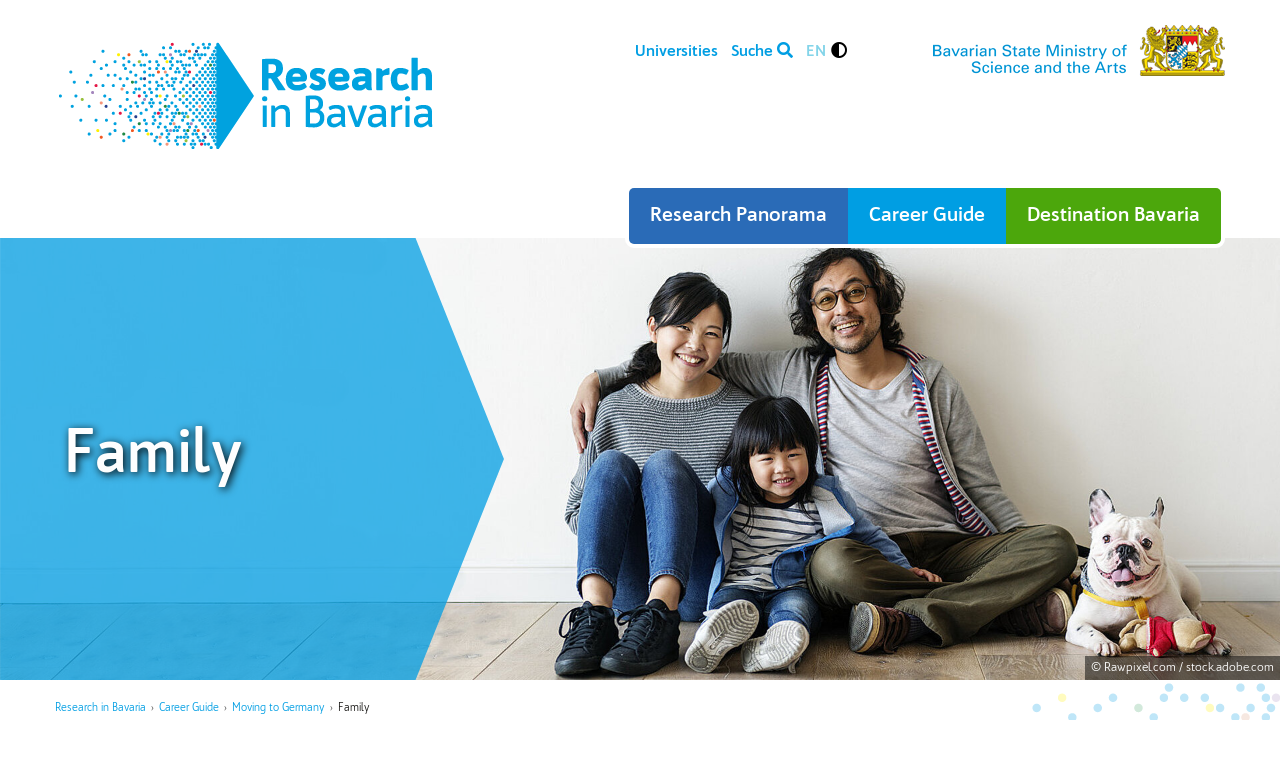

--- FILE ---
content_type: text/html; charset=utf-8
request_url: https://www.research-in-bavaria.de/de/childcare-services-and-school-system
body_size: 13975
content:
<!DOCTYPE html>
<html lang="de">
<head>
    <meta charset="utf-8">

<!-- 
	featured by elementare teilchen GmbH, www.elementare-teilchen.de

	This website is powered by TYPO3 - inspiring people to share!
	TYPO3 is a free open source Content Management Framework initially created by Kasper Skaarhoj and licensed under GNU/GPL.
	TYPO3 is copyright 1998-2026 of Kasper Skaarhoj. Extensions are copyright of their respective owners.
	Information and contribution at https://typo3.org/
-->


<title>Childcare services, free schools and job opportunities - Research in Bavaria</title>
<meta name="generator" content="TYPO3 CMS">
<meta name="description" content="Bavaria is a great place to raise a family. There are excellent job opportunities, childcare services, and free schools for researchers and their families.">
<meta name="robots" content="index,follow">
<meta name="viewport" content="width=device-width, initial-scale=1">
<meta name="twitter:card" content="summary">
<meta name="revisit-after" content="7 days">


<link rel="stylesheet" href="/_assets/b9704905dd79cb4eb8d7cff3d2245dd9/Css/media2click.css?1763128221" media="all">
<link rel="stylesheet" href="/typo3temp/assets/css/19110c869c8e2c09f920d82fdfb43767.css?1749553662" media="all">
<link rel="stylesheet" href="/_assets/b7400f46a4ad4a166ad5f41a9b8bdaba/css/dp_cookieconsent.css?1739701959" media="all">
<link rel="stylesheet" href="/_assets/55c29e8718173b881f4ee3ab44e26924/Css/styles.css?1761394687" media="all">
<link href="/_frontend/bundled/assets/app-Cfspu6A0.css" rel="stylesheet" >


<script>
var TYPO3 = Object.assign(TYPO3 || {}, Object.fromEntries(Object.entries({"lang":{"partial.header.backtohome":"Zur\u00fcck zur Startseite","partial.mainnav.universities":"Universit\u00e4ten","search":"Suche","skiplink.content":"Direkt zum Inhalt","stmwk":"Bayerisches Staatsministerium f\u00fcr Wissenschaft und Kunst","stmwk.uri":"https:\/\/www.stmwk.bayern.de\/","aria.jumptoslide":"Gehe zu Dia","highcontrast":"Hohen Kontrast umschalten","tx_dpcookieconsent.description":"Diese Website benutzt Cookies, die f\u00fcr den technischen Betrieb der Website erforderlich sind und stets gesetzt werden. Zudem wird das Webanalysetool Matomo verwendet, sofern Sie durch das aktivieren der Checkbox 'Statistiken' zustimmen."}}).filter((entry) => !['__proto__', 'prototype', 'constructor'].includes(entry[0]))));

</script>

<script>
    const m2cCookieLifetime = "365";
</script>

<link rel="shortcut icon" href="/_assets/95269c79f4b13007beec153eb345c2f6/Icons/Org/favicon.ico">
<meta name="theme-color" content="##ffffff"><script data-ignore="1" data-cookieconsent="statistics" type="text/plain"></script>



<link rel="canonical" href="https://www.research-in-bavaria.de/de/childcare-services-and-school-system/">

<!-- This site is optimized with the Yoast SEO for TYPO3 plugin - https://yoast.com/typo3-extensions-seo/ -->
<script type="application/ld+json">[{"@context":"https:\/\/www.schema.org","@type":"BreadcrumbList","itemListElement":[{"@type":"ListItem","position":1,"item":{"@id":"https:\/\/www.research-in-bavaria.de\/de\/","name":"Research in Bavaria"}},{"@type":"ListItem","position":2,"item":{"@id":"https:\/\/www.research-in-bavaria.de\/de\/career-and-funding-opportunities\/","name":"Career Guide"}},{"@type":"ListItem","position":3,"item":{"@id":"https:\/\/www.research-in-bavaria.de\/de\/moving-to-germany\/","name":"Moving to Germany"}},{"@type":"ListItem","position":4,"item":{"@id":"https:\/\/www.research-in-bavaria.de\/de\/childcare-services-and-school-system\/","name":"Family"}}]}]</script>
</head>
<body data-id="pid-91" class="career lang-1 level-3 pid-91">





<div id="skiplinks">
    <a class="c-skiplink"
       href="#content"
       title="Direkt zum Inhalt"
       aria-label="Direkt zum Inhalt"
    >Direkt zum Inhalt</a>
</div>


<div id="grid-mobile-nav" class="bg-primary pt10 hide-for-large">
    <div class="grid-x grid-padding-x">
        <div class="nav-trigger small-1 cell" aria-hidden="true">
            <i class="fa fa-bars" aria-hidden="true"></i>
        </div>
        <div class="small-4 cell">
            <ul class="mobile-langnav">
              
<li class="language-box en"><a href="/childcare-services-and-school-system/" hreflang="en-US" title="English" class="betterfocus">
                            EN
                        </a></li><li class="language-box de active hide"><a href="/de/childcare-services-and-school-system/" hreflang="de" title="Deutsch" class="betterfocus">
                            DE
                        </a></li>

            </ul>
        </div>
        <div class="small-7 cell mobile-logo">
            <a class="mobile-logo-link logo-link betterfocus" href="/de/"><span>Research</span> in Bavaria</a>
        </div>
    </div>
</div>
<header id="grid-header" class="grid-container is-relative">
    <div class="grid-x">
        <div class="small-12 medium-12 large-6 cell">
            <a class="logo-link betterfocus" href="/de/">
                <img alt="Research in Bavaria : Homepage" src="/_assets/95269c79f4b13007beec153eb345c2f6/Images/logo/logo_rib.png" width="380" height="111" />
            </a>
        </div>
        <div class="small-12 medium-3 large-3 cell text-right hide-for-medium-only hide-for-small-only">
            <ul class="topnav">
                <li class="unis"><a href="/de/universities/" class="betterfocus">Universities</a></li>
                <li class="search"><a href="/de/search/" class="betterfocus"><span class="search-text">Suche </span><i class="fa fa-search"></i></a></li>
                
<li class="language-box en"><a href="/childcare-services-and-school-system/" hreflang="en-US" title="English" class="betterfocus">
                            EN
                        </a></li><li class="language-box de active hide"><a href="/de/childcare-services-and-school-system/" hreflang="de" title="Deutsch" class="betterfocus">
                            DE
                        </a></li>

                <li>
                    <et-state-toggle active-class="highcontrast"
                                     cookie="contrastMode"
                                     el="body"
                    >
                        <button class="fas fa-adjust contrast betterfocus"
                                title="Hohen Kontrast umschalten"
                                aria-label="Hohen Kontrast umschalten"
                        >
                        </button>
                    </et-state-toggle>
                </li>
            </ul>
        </div>
        <div class="small-12 medium-3 large-3 cell hide-for-medium-only hide-for-small-only">
            <div class="is-relative">
                <a class="is-absolute logo-ministry hide-for-small-only betterfocus" target="_blank" title="Bayerisches Staatsministerium für Wissenschaft und Kunst" href="https://www.stmwk.bayern.de/">
                <img alt="Bayerisches Staatsministerium für Wissenschaft und Kunst" src="/_assets/95269c79f4b13007beec153eb345c2f6/Images/logo/logo_ministerium_en.png" width="292" height="51" />
                </a>
            </div>
        </div>
    </div>
</header>



<div class="is-relative nav-container">
    <div class="grid-container">
        <div class="grid-x">
            <div class="small-12 medium-12 large-12">
                

    <nav class="main-nav"><div class="close-nav grid-x"><div class="small-2 medium-2 large-2 ce-align-left"><a href="/de/search/" class="betterfocus" title="Suche"><i class="fa fa-search"></i></a></div><div class="small-2 medium-2 large-2 ce-align-left"><et-state-toggle active-class="highcontrast"
                                     cookie="contrastMode"
                                     el="body"
                    ><button class="fas fa-adjust contrast betterfocus"
                                title="Hohen Kontrast umschalten"
                                aria-label="Hohen Kontrast umschalten"
                        ></button></et-state-toggle></div><div class="small-8 medium-8 large-8 nav-trigger" aria-hidden="true"><i class="fa fa-times"></i></div></div><span class="homelink"><a href="/de/" class="button betterfocus">Home</a></span><ul class="main-nav-top"><li class=" first-item"><a href="/de/research-panorama/"  class="menu-item-2 button betterfocus">Research Panorama<span class="has-children" role="button" aria-pressed="false" tabindex="0"></span></a><ul class="main-nav-sub"><li class=" first-item"><a href="/de/artifical-intelligence/"  class="menu-item-23 betterfocus">Artificial Intelligence</a></li><li class=""><a href="/de/research-panorama/climate-research-and-climate-change-mitigation-research/"  class="menu-item-27 betterfocus">Climate Change</a></li><li class=""><a href="/de/future-of-work/"  class="menu-item-336 betterfocus">Future of Work</a></li><li class=""><a href="/de/materials-science/"  class="menu-item-24 betterfocus">Materials Science</a></li><li class=""><a href="/de/neurosciences/"  class="menu-item-356 betterfocus">Neurosciences</a></li><li class=""><a href="/de/quantum-science/"  class="menu-item-25 betterfocus">Quantum Science</a></li><li class=""><a href="/de/database-to-find-your-peers/"  class="menu-item-31 betterfocus">Find Your Peers!</a></li><li class=""><a href="/de/research-spotlight/"  class="menu-item-29 betterfocus">Spotlight</a></li><li class=" last-item"><a href="/de/research-news/"  class="menu-item-30 betterfocus">News</a></li></ul></li><li class=" active open"><a href="/de/career-and-funding-opportunities/"  class="menu-item-3 button betterfocus">Career Guide<span class="has-children" role="button" aria-pressed="false" tabindex="0"></span></a><ul class="main-nav-sub"><li class=" first-item"><a href="/de/career-options-for-researchers/"  class="menu-item-94 betterfocus">Career Paths</a></li><li class=""><a href="/de/universities-and-research-institutions/"  class="menu-item-20 betterfocus">Research Institutions</a></li><li class=""><a href="/de/jobs-for-phd-postdocs-and-professors/"  class="menu-item-19 betterfocus">Jobs</a></li><li class=""><a href="/de/how-to-fund-your-research-in-germany/"  class="menu-item-65 betterfocus">Funding and Finances</a></li><li class=" last-item active open"><a href="/de/moving-to-germany/"  class="menu-item-22 betterfocus">Moving to Germany</a></li></ul></li><li class=""><a href="/de/bavaria-germany-a-destination-for-researchers/"  class="menu-item-4 button betterfocus">Destination Bavaria<span class="has-children" role="button" aria-pressed="false" tabindex="0"></span></a><ul class="main-nav-sub"><li class=" first-item"><a href="/de/a-quick-guide-to-bavaria/"  class="menu-item-13 betterfocus">Quick Guide</a></li><li class=" last-item"><a href="/de/bavaria-germany-a-destination-for-researchers/my-new-life-in-bavaria/"  class="menu-item-251 betterfocus">My New Life in Bavaria</a></li></ul></li><li class=" last-item"><a href="/de/universities/"  class="menu-item-69 button betterfocus">Universities<span class="has-children" role="button" aria-pressed="false" tabindex="0"></span></a><ul class="main-nav-sub"><li class=" first-item"><a href="/de/university-of-augsburg/"  class="menu-item-204 betterfocus">University of Augsburg</a></li><li class=""><a href="/de/university-of-bamberg/"  class="menu-item-171 betterfocus">University of Bamberg</a></li><li class=""><a href="/de/university-of-bayreuth/"  class="menu-item-117 betterfocus">University of Bayreuth</a></li><li class=""><a href="/de/fau-erlangen-nuernberg/"  class="menu-item-202 betterfocus">FAU Erlangen-Nürnberg</a></li><li class=""><a href="/de/universities/university-of-technology-nuremberg/"  class="menu-item-362 betterfocus">University of Technology Nuremberg (UTN)</a></li><li class=""><a href="/de/lmu-ludwig-maximilians-universitaet-muenchen/"  class="menu-item-185 betterfocus">LMU - Ludwig-Maximilians-Universität München</a></li><li class=""><a href="/de/tum-technical-university-of-munich/"  class="menu-item-200 betterfocus">Technical University of Munich (TUM)</a></li><li class=""><a href="/de/university-of-passau/"  class="menu-item-181 betterfocus">University of  Passau</a></li><li class=""><a href="/de/university-of-regensburg/"  class="menu-item-192 betterfocus">University of Regensburg</a></li><li class=""><a href="/de/universities/university-of-wuerzburg/"  class="menu-item-1086 betterfocus">University of Würzburg</a></li><li class=""><a href="/de/ku-eichstaett-ingolstadt/"  class="menu-item-203 betterfocus">KU Eichstätt-Ingolstadt</a></li><li class=""><a href="/de/universitaet-der-bundeswehr-muenchen/"  class="menu-item-301 betterfocus">Universität der Bundeswehr München</a></li><li class=""><a href="/de/university-of-applied-sciences-amberg-weiden/"  class="menu-item-176 betterfocus">University of Applied Sciences Amberg-Weiden</a></li><li class=""><a href="/de/ansbach-university-of-applied-sciences/"  class="menu-item-205 betterfocus">Ansbach University of Applied Sciences</a></li><li class=""><a href="/de/aschaffenburg-university-of-applied-sciences/"  class="menu-item-206 betterfocus">Aschaffenburg University of Applied Sciences</a></li><li class=""><a href="/de/augsburg-university-of-applied-sciences/"  class="menu-item-165 betterfocus">Augsburg Technical University of Applied Sciences</a></li><li class=""><a href="/de/coburg-university-of-applied-sciences/"  class="menu-item-207 betterfocus">Coburg University of Applied Sciences</a></li><li class=""><a href="/de/deggendorf-institute-of-technology/"  class="menu-item-208 betterfocus">Deggendorf Institute of Technology</a></li><li class=""><a href="/de/hof-university-of-applied-sciences/"  class="menu-item-209 betterfocus">Hof University of Applied Sciences</a></li><li class=""><a href="/de/technische-hochschule-ingolstadt/"  class="menu-item-210 betterfocus">Technische Hochschule Ingolstadt</a></li><li class=""><a href="/de/kempten-university-of-applied-sciences/"  class="menu-item-211 betterfocus">Kempten University of Applied Sciences</a></li><li class=""><a href="/de/landshut-university-of-applied-sciences/"  class="menu-item-212 betterfocus">Landshut University of Applied Sciences</a></li><li class=""><a href="/de/hochschule-muenchen/"  class="menu-item-213 betterfocus">Hochschule München</a></li><li class=""><a href="/de/university-of-applied-sciences-neu-ulm/"  class="menu-item-215 betterfocus">University of Applied Sciences Neu-Ulm</a></li><li class=""><a href="/de/nuremberg-institute-of-technology/"  class="menu-item-214 betterfocus">Nuremberg Institute of Technology</a></li><li class=""><a href="/de/oth-regensburg/"  class="menu-item-216 betterfocus">OTH Regensburg</a></li><li class=""><a href="/de/technical-university-of-applied-sciences-rosenheim/"  class="menu-item-217 betterfocus">Technical University of Applied Sciences Rosenheim</a></li><li class=""><a href="/de/weihenstephan-triesdorf-university-of-applied-sciences/"  class="menu-item-218 betterfocus">Weihenstephan-Triesdorf University of Applied Sciences</a></li><li class=" last-item"><a href="/de/university-of-applied-sciences-wuerzburg-schweinfurt/"  class="menu-item-219 betterfocus">Technical University of Applied Sciences Würzburg-Schweinfurt</a></li></ul></li></ul></nav>






            </div>
        </div>
    </div>
</div>

<header id="scroll-menu" class="hide-for-small-only">
    <div class="grid-container">
        <div class="grid-x">
            <div class="medium-3 large-3 cell">
                <a class="betterfocus" href="/de/">
                    <img alt="Research in Bavaria - Logo" class="logo-fixed mt5" src="/_assets/95269c79f4b13007beec153eb345c2f6/Images/logo/Logo_RIB_10mm.svg" width="170" height="50" />
                </a>
            </div>
            <div class="medium-9 large-7 cell">
                

    <nav class="main-nav"><div class="close-nav grid-x"><div class="small-2 medium-2 large-2 ce-align-left"><a href="/de/search/" class="betterfocus" title="Suche"><i class="fa fa-search"></i></a></div><div class="small-2 medium-2 large-2 ce-align-left"><et-state-toggle active-class="highcontrast"
                                     cookie="contrastMode"
                                     el="body"
                    ><button class="fas fa-adjust contrast betterfocus"
                                title="Hohen Kontrast umschalten"
                                aria-label="Hohen Kontrast umschalten"
                        ></button></et-state-toggle></div><div class="small-8 medium-8 large-8 nav-trigger" aria-hidden="true"><i class="fa fa-times"></i></div></div><span class="homelink"><a href="/de/" class="button betterfocus">Home</a></span><ul class="main-nav-top"><li class=" first-item"><a href="/de/research-panorama/"  class="menu-item-2 button betterfocus">Research Panorama<span class="has-children" role="button" aria-pressed="false" tabindex="0"></span></a><ul class="main-nav-sub"><li class=" first-item"><a href="/de/artifical-intelligence/"  class="menu-item-23 betterfocus">Artificial Intelligence</a></li><li class=""><a href="/de/research-panorama/climate-research-and-climate-change-mitigation-research/"  class="menu-item-27 betterfocus">Climate Change</a></li><li class=""><a href="/de/future-of-work/"  class="menu-item-336 betterfocus">Future of Work</a></li><li class=""><a href="/de/materials-science/"  class="menu-item-24 betterfocus">Materials Science</a></li><li class=""><a href="/de/neurosciences/"  class="menu-item-356 betterfocus">Neurosciences</a></li><li class=""><a href="/de/quantum-science/"  class="menu-item-25 betterfocus">Quantum Science</a></li><li class=""><a href="/de/database-to-find-your-peers/"  class="menu-item-31 betterfocus">Find Your Peers!</a></li><li class=""><a href="/de/research-spotlight/"  class="menu-item-29 betterfocus">Spotlight</a></li><li class=" last-item"><a href="/de/research-news/"  class="menu-item-30 betterfocus">News</a></li></ul></li><li class=" active open"><a href="/de/career-and-funding-opportunities/"  class="menu-item-3 button betterfocus">Career Guide<span class="has-children" role="button" aria-pressed="false" tabindex="0"></span></a><ul class="main-nav-sub"><li class=" first-item"><a href="/de/career-options-for-researchers/"  class="menu-item-94 betterfocus">Career Paths</a></li><li class=""><a href="/de/universities-and-research-institutions/"  class="menu-item-20 betterfocus">Research Institutions</a></li><li class=""><a href="/de/jobs-for-phd-postdocs-and-professors/"  class="menu-item-19 betterfocus">Jobs</a></li><li class=""><a href="/de/how-to-fund-your-research-in-germany/"  class="menu-item-65 betterfocus">Funding and Finances</a></li><li class=" last-item active open"><a href="/de/moving-to-germany/"  class="menu-item-22 betterfocus">Moving to Germany</a></li></ul></li><li class=""><a href="/de/bavaria-germany-a-destination-for-researchers/"  class="menu-item-4 button betterfocus">Destination Bavaria<span class="has-children" role="button" aria-pressed="false" tabindex="0"></span></a><ul class="main-nav-sub"><li class=" first-item"><a href="/de/a-quick-guide-to-bavaria/"  class="menu-item-13 betterfocus">Quick Guide</a></li><li class=" last-item"><a href="/de/bavaria-germany-a-destination-for-researchers/my-new-life-in-bavaria/"  class="menu-item-251 betterfocus">My New Life in Bavaria</a></li></ul></li><li class=" last-item"><a href="/de/universities/"  class="menu-item-69 button betterfocus">Universities<span class="has-children" role="button" aria-pressed="false" tabindex="0"></span></a><ul class="main-nav-sub"><li class=" first-item"><a href="/de/university-of-augsburg/"  class="menu-item-204 betterfocus">University of Augsburg</a></li><li class=""><a href="/de/university-of-bamberg/"  class="menu-item-171 betterfocus">University of Bamberg</a></li><li class=""><a href="/de/university-of-bayreuth/"  class="menu-item-117 betterfocus">University of Bayreuth</a></li><li class=""><a href="/de/fau-erlangen-nuernberg/"  class="menu-item-202 betterfocus">FAU Erlangen-Nürnberg</a></li><li class=""><a href="/de/universities/university-of-technology-nuremberg/"  class="menu-item-362 betterfocus">University of Technology Nuremberg (UTN)</a></li><li class=""><a href="/de/lmu-ludwig-maximilians-universitaet-muenchen/"  class="menu-item-185 betterfocus">LMU - Ludwig-Maximilians-Universität München</a></li><li class=""><a href="/de/tum-technical-university-of-munich/"  class="menu-item-200 betterfocus">Technical University of Munich (TUM)</a></li><li class=""><a href="/de/university-of-passau/"  class="menu-item-181 betterfocus">University of  Passau</a></li><li class=""><a href="/de/university-of-regensburg/"  class="menu-item-192 betterfocus">University of Regensburg</a></li><li class=""><a href="/de/universities/university-of-wuerzburg/"  class="menu-item-1086 betterfocus">University of Würzburg</a></li><li class=""><a href="/de/ku-eichstaett-ingolstadt/"  class="menu-item-203 betterfocus">KU Eichstätt-Ingolstadt</a></li><li class=""><a href="/de/universitaet-der-bundeswehr-muenchen/"  class="menu-item-301 betterfocus">Universität der Bundeswehr München</a></li><li class=""><a href="/de/university-of-applied-sciences-amberg-weiden/"  class="menu-item-176 betterfocus">University of Applied Sciences Amberg-Weiden</a></li><li class=""><a href="/de/ansbach-university-of-applied-sciences/"  class="menu-item-205 betterfocus">Ansbach University of Applied Sciences</a></li><li class=""><a href="/de/aschaffenburg-university-of-applied-sciences/"  class="menu-item-206 betterfocus">Aschaffenburg University of Applied Sciences</a></li><li class=""><a href="/de/augsburg-university-of-applied-sciences/"  class="menu-item-165 betterfocus">Augsburg Technical University of Applied Sciences</a></li><li class=""><a href="/de/coburg-university-of-applied-sciences/"  class="menu-item-207 betterfocus">Coburg University of Applied Sciences</a></li><li class=""><a href="/de/deggendorf-institute-of-technology/"  class="menu-item-208 betterfocus">Deggendorf Institute of Technology</a></li><li class=""><a href="/de/hof-university-of-applied-sciences/"  class="menu-item-209 betterfocus">Hof University of Applied Sciences</a></li><li class=""><a href="/de/technische-hochschule-ingolstadt/"  class="menu-item-210 betterfocus">Technische Hochschule Ingolstadt</a></li><li class=""><a href="/de/kempten-university-of-applied-sciences/"  class="menu-item-211 betterfocus">Kempten University of Applied Sciences</a></li><li class=""><a href="/de/landshut-university-of-applied-sciences/"  class="menu-item-212 betterfocus">Landshut University of Applied Sciences</a></li><li class=""><a href="/de/hochschule-muenchen/"  class="menu-item-213 betterfocus">Hochschule München</a></li><li class=""><a href="/de/university-of-applied-sciences-neu-ulm/"  class="menu-item-215 betterfocus">University of Applied Sciences Neu-Ulm</a></li><li class=""><a href="/de/nuremberg-institute-of-technology/"  class="menu-item-214 betterfocus">Nuremberg Institute of Technology</a></li><li class=""><a href="/de/oth-regensburg/"  class="menu-item-216 betterfocus">OTH Regensburg</a></li><li class=""><a href="/de/technical-university-of-applied-sciences-rosenheim/"  class="menu-item-217 betterfocus">Technical University of Applied Sciences Rosenheim</a></li><li class=""><a href="/de/weihenstephan-triesdorf-university-of-applied-sciences/"  class="menu-item-218 betterfocus">Weihenstephan-Triesdorf University of Applied Sciences</a></li><li class=" last-item"><a href="/de/university-of-applied-sciences-wuerzburg-schweinfurt/"  class="menu-item-219 betterfocus">Technical University of Applied Sciences Würzburg-Schweinfurt</a></li></ul></li></ul></nav>






            </div>
            <div class="hide-for-medium-only large-2 cell">
                <ul class="topnav">
                    <li class="search"><a href="/de/search/" class="betterfocus"><span class="search-text">Suche </span><i class="fa fa-search"></i></a></li>
                    
<li class="language-box en"><a href="/childcare-services-and-school-system/" hreflang="en-US" title="English" class="betterfocus">
                            EN
                        </a></li><li class="language-box de active hide"><a href="/de/childcare-services-and-school-system/" hreflang="de" title="Deutsch" class="betterfocus">
                            DE
                        </a></li>

                    <li>
                        <et-state-toggle active-class="highcontrast"
                                         cookie="contrastMode"
                                         el="body"
                        >
                            <button class="fas fa-adjust contrast betterfocus"
                                    title="Hohen Kontrast umschalten"
                                    aria-label="Hohen Kontrast umschalten"
                            >
                            </button>
                        </et-state-toggle>
                    </li>
                </ul>
            </div>
        </div>
    </div>
</header>





        <div id="grid-banner" class="grid-container full banner-level-3">
            <div class="grid-x text-center">
                <div class="small-12 cell ">
                    
                            
    
        <div class="banner-wrap is-relative banner-level-3">
            <div class="banner-image">
            
                    <img src="/fileadmin-research/_processed_/b/0/csm_childcare-services-school-system-1920_9e55a4a9d7.jpeg" alt="" title="Family" class="w100"
                         srcset="

/fileadmin-research/_processed_/b/0/csm_childcare-services-school-system-1920_9e55a4a9d7.jpeg 1920w,
/fileadmin-research/_processed_/b/0/csm_childcare-services-school-system-1920_40ed5d8698.jpeg 960w,
/fileadmin-research/_processed_/b/0/csm_childcare-services-school-system-1920_159b34885b.jpeg 480w
" sizes="100vw">
                
                
                    <div class="banner-copyright" aria-hidden="true">&copy; Rawpixel.com / stock.adobe.com</div>
                
            </div>
            
                <div class="banner-arrow is-absolute 
career
">
                    <div class="banner-overlay">
                        
                                <h1>Family</h1>
                            
                        
                    </div>
                </div>
            
        </div>
    

                        
                </div>
            </div>
        </div>
    













<div class="dots is-relative pt20">
    
        
<div class="grid-container">
    <div class="grid-x grid-margin-x">
        <div class="small-12 cell">
            

    <nav id="breadcrumb-nav" aria-label="You are here:">
        <ul class="breadcrumbs">
            
                
<li><a class="betterfocus" href="/de/">Research in Bavaria</a></li>

            
                
<li><a class="betterfocus" href="/de/career-and-funding-opportunities/">Career Guide</a></li>

            
                
<li><a class="betterfocus" href="/de/moving-to-germany/">Moving to Germany</a></li>

            
                
<li>Family</li>

            
        </ul>
    </nav>


        </div>
    </div>
</div>

    
    <main id="content" class="tabindex" tabindex="-1">
        
    
        

    <nav class="anchor-nav" id="anchor-nav" data-sticky-container>
        <ul class="menu vertical" data-magellan data-offset="62" data-deep-linking="true" data-active-class="is-active">
            
                
            
                
                    <li class="anchor"><a class="betterfocus" href="#c825"><span>Dual Careers</span></a></li>
                
            
                
            
                
                    <li class="anchor"><a class="betterfocus" href="#c829"><span>Feeling at Home</span></a></li>
                
            
                
                    <li class="anchor"><a class="betterfocus" href="#c835"><span>Moving with Family</span></a></li>
                
            
                
            
                
                    <li class="anchor"><a class="betterfocus" href="#c833"><span>Childcare and Education</span></a></li>
                
            
                
            
                
                    <li class="anchor"><a class="betterfocus" href="#c838"><span>Bavarian Schools</span></a></li>
                
            
        </ul>
    </nav>


    
    <!--TYPO3SEARCH_begin-->
<div id="c821" data-magellan-target="c821" class="grid-container pt0 pb0 bg-transparent">
    
        


    
    
    
            
    <div class="grid-x grid-margin-x align-center">
        <div class="small-12 medium-8 large-8 cell">
            
                



        <div id="c820" class="frame frame-default frame-type-text frame-layout-0 frame-space-before-medium frame-space-after-small">
            
            
                



            
            
                

	



            
            
                    

    <p class="intro">With its safe neighborhoods, family-friendly urban spaces, and reliable infrastructure, Bavaria is a wonderful place to raise a family. You will encounter friendly communities&nbsp;as well as excellent job opportunities, childcare services, and schools. Here are some of the support structures in place for international families when they arrive.</p>


                

            
                



            
            
                



            
        </div>

    



            
        </div>
    </div>

        

    
        



    
</div>


<div id="c825" data-magellan-target="c825" class="grid-container pt0 pb0 bg-transparent">
    
        


    
    
    
            
    <div class="grid-x grid-margin-x align-center">
        <div class="small-12 medium-10 large-10 cell">
            
                



        <div id="c822" class="frame frame-default frame-type-text frame-layout-0 frame-space-after-small">
            
            
                



            
            
                

	
		<header class="ce-header">
			
<div class="ribcontent_topic "></div>

			

    
            <h2 class="ce-header-regular ">
                Partners Pursuing Dual Careers
            </h2>
        



			



			


			



		</header>
	



            
            
                    

    <p>You already have a great job lined up, but what about your partner? Bavarian universities offer help to couples who are both pursuing careers. Many universities have a "dual-career" office with resources available to support your partner during their job search in the area. The Welcome Center of your <a href="/de/universities/" class="link-page">university</a> can provide you with further information on this service.</p>


                

            
                



            
            
                



            
        </div>

    



            
                



        <div id="c824" class="frame frame-accordion frame-type-text frame-layout-0 frame-space-after-small">
            
            
                



            
            
                

	
		<header class="ce-header">
			
<div class="ribcontent_topic "></div>

			

    
            <h3 class="">
                Job opportunities
            </h3>
        



			



			


			

    <button class="ribcontent_accordion_toggle"><span class="ribcontent_accordion_moretext">Mehr lesen</span> <span class="ribcontent_accordion_arrowup"><svg xmlns="http://www.w3.org/2000/svg" version="1.1" viewBox="0 0 72 31" height="31" width="72">
  <path stroke-width="1" stroke="none" transform="rotate(-90,36,15.5)" d="M 21,51 C 21,51 40.263921,18.527 51,15.5 40.217906,10.822 21,-20 21,-20 l 10.263293,35.5 z" />
</svg></span><span class="ribcontent_accordion_arrowdown"><svg xmlns="http://www.w3.org/2000/svg" version="1.1" viewBox="0 0 72 31" height="31px" width="72px">
  <path stroke-width="1" stroke="none" transform="rotate(90,36,15.5)" d="M 21,51 C 21,51 40.263921,18.527 51,15.5 40.217906,10.822 21,-20 21,-20 l 10.263293,35.5 z" />
</svg></span></button>



		</header>
	



            
            
                    <div class="ribcontent_accordion_content">
                        

    <p>For a good overview of the sectors and companies where you might find work, <a href="https://www.bayern-international.de/en/company-database/" target="_blank" class="link-url" rel="noreferrer">Bayern International's Company Database</a>, the&nbsp;<a href="/de/funding-and-collaboration-in-research/#c2164" class="link-page">Cluster-Initiative Bavaria</a>, and&nbsp;<a href="https://www.invest-in-bavaria.com/en.html" target="_blank" class="link-url" rel="noreferrer">Invest in Bavaria</a>&nbsp;could be also useful resources.</p>


                    </div>
                

            
                



            
            
                



            
        </div>

    



            
        </div>
    </div>

        

    
        



    
</div>


<div id="c1653" data-magellan-target="c1653" class="grid-container pt0 pb0 bg-transparent">
    
        


    
    
    
            
    <div class="grid-x grid-margin-x align-center">
        <div class="small-12 medium-12 large-12 cell">
            
                



        <div id="c1652" class="frame frame-default frame-type-image frame-layout-0 frame-space-after-small">
            
            
                



            
            
                

	



            
            
                    
    
            
                    
                
            
                    


    <figure class="image">
        
                
                        
<div class="ribcontent_copyright_container">
    <img src="/fileadmin-research/user_upload/Research_in_Bavaria/Career_and_Funding_Opportunities/05_Moving_to_Germany/05_Childcare_Services_and_School_System/dual-career-services-researcher-1170.jpeg" width="1170" height="779" alt="Couple talking to a an advisor for international researchers. " />
    
        <span class="ribcontent_copyright" aria-hidden="true">&copy; Wayome Studio / stock.adobe.com</span>
    
</div>


                    
            
        
            <figcaption class="image-caption">The Dual Career Network of Upper Bavaria (DCNN) is located at the FAU Erlangen-Nürnberg. It connects numerous research institutions and companies in northern Bavaria, to support  couples, especially when both partners are pursuing professional careers.<br />
</figcaption>
        
    </figure>




                
        

                

            
                



            
            
                



            
        </div>

    



            
        </div>
    </div>

        

    
        



    
</div>


<div id="c829" data-magellan-target="c829" class="grid-container pt0 pb0 bg-transparent">
    
        


    
    
    
            
    <div class="grid-x grid-margin-x align-center">
        <div class="small-12 medium-10 large-10 cell">
            
                



        <div id="c826" class="frame frame-default frame-type-text frame-layout-0 frame-space-after-small">
            
            
                



            
            
                

	
		<header class="ce-header">
			
<div class="ribcontent_topic "></div>

			

    
            <h2 class="ce-header-regular ">
                Feeling at Home in Bavaria
            </h2>
        



			



			


			



		</header>
	



            
            
                    

    <p>A prerequisite for feeling at home at a certain place is connecting to people. Workplaces are often a good way to get to know people. However, if you are just coming for a short research stay, it might not make sense for your partner to work in Bavaria. Other factors that might influence a partner’s decision to work or not include language requirements or childcare. Yet there are plenty of ways for you and your partner to meet new people.</p>
<p>Many universities’ International Offices organize events where you can meet fellow researchers and their families. There are also several places outside of the university where your partner can connect with others, such as international community meet-ups in the city&nbsp;and parent meet-ups.</p>


                

            
                



            
            
                



            
        </div>

    



            
        </div>
    </div>

        

    
        



    
</div>


<div id="c835" data-magellan-target="c835" class="grid-container pt0 pb0 bg-transparent">
    
        


    
    
    
            
    <div class="grid-x grid-margin-x align-center">
        <div class="small-12 medium-10 large-10 cell">
            
                



        <div id="c834" class="frame callout primary frame-type-text frame-layout-0 frame-space-before-extra-small frame-space-after-small">
            
            
                



            
            
                

	
		<header class="ce-header">
			
<div class="ribcontent_topic "></div>

			

    
            
                

    
                <h2 class="">
                    Moving with Your Family
                </h2>
        



            
        



			



			


			



		</header>
	



            
            
                    

    <p><strong>Visas for the Whole Family</strong></p>
<p>If you are coming to Bavaria for a research position, your immediate family will be granted <a href="/de/visas-and-residence/" class="link-page">visas</a>. PhD candidates are also welcome to bring their partners and children. Ask your Welcome Center for tips about the process.</p>
<p><strong>Health Insurance for Families</strong></p>
<p>Public <a href="/de/health-care/" class="link-page">health care</a> covers your family in Bavaria when you become an employee. If your partner is also employed, their employer will cover their health insurance costs. Your children will be covered up to a certain age. If you take out student insurance or other insurance as a fellowship recipient, your family will also be covered.</p>
<p><strong>Language Courses for your Partner</strong></p>
<p>Some Bavarian universities offer German language courses specifically for partners of international researchers. Your Welcome Center will be able to tell you about <a href="/de/language-requirements-for-researchers/" class="link-page">language services</a> at your university and those offered by other schools.</p>


                

            
                



            
            
                



            
        </div>

    



            
        </div>
    </div>

        

    
        



    
</div>


<div id="c4971" data-magellan-target="c4971" class="grid-container pt0 pb0 bg-transparent">
    
        


    
    
    
            
    <div class="grid-x grid-margin-x align-center">
        <div class="small-12 medium-10 large-10 cell">
            
                



        <div id="c4972" class="frame frame-default frame-type-header frame-layout-0">
            
            
                



            
            
                

	
		<header class="ce-header">
			
<div class="ribcontent_topic "></div>

			

    
            <h2 class="ce-header-regular ">
                Balancing Research and Family
            </h2>
        



			



			


			



		</header>
	



            
            
                    
                

            
                



            
            
                



            
        </div>

    



            
        </div>
    </div>

        

    
        



    
</div>


<div id="c4970" data-magellan-target="c4970" class="grid-container pt0 pb0 bg-transparent">
    
        


    
    
    
            
    <div class="grid-x grid-margin-x align-center">
        <div class="small-12 medium-12 large-12 cell">
            
                



        <div id="c4969" class="frame frame-default frame-type-ribcontent_quoteteaser frame-layout-2 frame-space-after-small">
            
            
                



            
            
                

	



            
            
                    
    <div class="grid-x grid-margin-x align-center ribcontent-slider-outer" role="region" aria-roledescription="carousel">
        
<div class="medium-1 large-1 cell ribcontent-slider-control">
    <button class="ribcontent-slider-previous betterfocus"  aria-controls="slider-4969-items">
        <span class="show-for-sr">Previous Slide</span>
        <svg xmlns="http://www.w3.org/2000/svg" version="1.1" viewBox="0 0 60 142" height="142" width="60">
  <path stroke-width="1" stroke="none" d="m 59.98,0 c 0,0 -38.515,64.946 -59.98,71 21.557,9.356 59.98,71 59.98,71 L 29.99,71 Z" />
</svg>

    </button>
</div>


        <div class="small-12 medium-10 large-10 cell">
            
                <div class="ribcontent-slider quoteteaser-content">
                    <div class="ribcontent-slider-wrapper">
                        <div class="ribcontent-slider-container" aria-live="off" id="slider-4969-items">
                            
                                <div class="is-active ribcontent-slider-slide" data-slide="0" role="group" aria-roledescription="slide" aria-label="1 of 1">
                                    <div class="grid-x grid-margin-x">
                                        
                                            <div class="small-12 cell ribcontent-quoteteaser-text">
                                                <p>Suhailah Akbari did her PhD at the University of Passau's <a href="https://www.jura.uni-passau.de/herrmann/" target="_blank" rel="noreferrer">Chair of Constitutional and Administrative, European Law, European and International Economic Law</a>. She came with a fellowship of the Max Planck Foundation for International Peace and the Rule of Law, and became a mother during her stay in Passau.</p>
                                            </div>
                                        
                                        <div class="medium-4 large-4 cell">
                                                    
<div class="ribcontent_copyright_container">
    <img alt="Dr. Suhailah Akbari" src="/fileadmin-research/_processed_/5/1/csm_RS19231_DSCF2067_be7d731229.jpg" width="400" height="400" title="Dr. Suhailah Akbari" />
    
        <span class="ribcontent_copyright" aria-hidden="true">&copy; Uni Passau</span>
    
</div>


                                        </div>
                                        <div class="medium-8 large-8 cell">
                                            <div class="ribcontent-slider-text">
                                                <blockquote>
                                                    The support from the women’s office was a huge relief to me. They create a compatible environment for young parents with services such as babysitting, a place in the university&#039;s nursery school and rooms for diaper change or breastfeeding.
                                                </blockquote>
                                                <cite><span>Dr. Suhailah Akbari</span>, former fellowship holder and alumna of the University of Passau
                                                </cite>
                                                
                                            </div>
                                        </div>
                                    </div>
                                </div>
                            
                        </div>
                    </div>
                    
                </div>
            
        </div>
        
<div class="medium-1 large-1 cell ribcontent-slider-control">
    <button class="ribcontent-slider-next betterfocus"  aria-controls="slider-4969-items">
        <span class="show-for-sr">Next Slide</span>
        <svg xmlns="http://www.w3.org/2000/svg" width="60" height="142" viewBox="0 0 60 142" version="1.1">
  <path stroke-width="1" stroke="none" d="M 0,142 C 0,142 38.515,77.054 59.98,71 38.423,61.644 0,0 0,0 l 29.99,71 z" />
</svg>
    </button>
</div>


    </div>

                

            
                



            
            
                



            
        </div>

    



            
        </div>
    </div>

        

    
        



    
</div>


<div id="c833" data-magellan-target="c833" class="grid-container pt0 pb0 bg-transparent">
    
        


    
    
    
            
    <div class="grid-x grid-margin-x align-center">
        <div class="small-12 medium-10 large-10 cell">
            
                



        <div id="c830" class="frame frame-default frame-type-text frame-layout-0 frame-space-after-small">
            
            
                



            
            
                

	
		<header class="ce-header">
			
<div class="ribcontent_topic "></div>

			

    
            <h2 class="ce-header-regular ">
                Childcare and Education
            </h2>
        



			



			


			



		</header>
	



            
            
                    

    <p>Bavaria is a wonderful place to raise a family while also pursuing professional goals. The Bavarian public-school system is well known for its high standards. Public schools are state funded and free of charge. Various childcare options, including publicly funded ones, are available early on. Many universities even have childcare facilities on campus.</p>


                

            
                



            
            
                



            
        </div>

    



            
                



        <div id="c832" class="frame frame-accordion frame-type-text frame-layout-0 frame-space-after-small">
            
            
                



            
            
                

	
		<header class="ce-header">
			
<div class="ribcontent_topic "></div>

			

    
            <h3 class="">
                Childcare options and Kindergarten
            </h3>
        



			



			


			

    <button class="ribcontent_accordion_toggle"><span class="ribcontent_accordion_moretext">Mehr lesen</span> <span class="ribcontent_accordion_arrowup"><svg xmlns="http://www.w3.org/2000/svg" version="1.1" viewBox="0 0 72 31" height="31" width="72">
  <path stroke-width="1" stroke="none" transform="rotate(-90,36,15.5)" d="M 21,51 C 21,51 40.263921,18.527 51,15.5 40.217906,10.822 21,-20 21,-20 l 10.263293,35.5 z" />
</svg></span><span class="ribcontent_accordion_arrowdown"><svg xmlns="http://www.w3.org/2000/svg" version="1.1" viewBox="0 0 72 31" height="31px" width="72px">
  <path stroke-width="1" stroke="none" transform="rotate(90,36,15.5)" d="M 21,51 C 21,51 40.263921,18.527 51,15.5 40.217906,10.822 21,-20 21,-20 l 10.263293,35.5 z" />
</svg></span></button>



		</header>
	



            
            
                    <div class="ribcontent_accordion_content">
                        

    <p>In Bavaria, you will find a variety of childcare options. Many are supported by public funds to keep costs down for families. You can also keep an eye out for multilingual childcare facilities.</p>
<p>For children under three years old, crèches (<em>Krippen</em>) are available and cater to small groups of children. The cost depends on where you live and on provisions of the organization running the crèche: a place in a state-run crèche may be free or available for a small contribution to the regular fee, while a private crèche can cost as much as €1000 per month. Another childcare option for children under three is a childminder (<em>Tagesmutter</em>). Childminders run their business from home and look after smaller groups than at the crèche. You can rest assured that regardless of the childcare option you choose, the standard of care is very high.</p>
<h4 class="header-4">Kindergarten</h4>
<p>German Kindergarten starts as early as age three and every child is guaranteed a spot. The school day usually extends into the afternoon. If the Kindergarden is run by a public organization and depending on the place where you live, attendance is free or available for a small contribution to the regular fees. At private schools, it can cost up to €1000 per month.</p>
<p>Your future university might also provide daycare services that doctoral candidates, researchers, and other employees can take advantage of. Check with your Welcome Center.</p>


                    </div>
                

            
                



            
            
                



            
        </div>

    



            
                



        <div id="c836" class="frame frame-accordion frame-type-text frame-layout-0 frame-space-after-small">
            
            
                



            
            
                

	
		<header class="ce-header">
			
<div class="ribcontent_topic "></div>

			

    
            <h3 class="">
                Attending school in Bavaria
            </h3>
        



			



			


			

    <button class="ribcontent_accordion_toggle"><span class="ribcontent_accordion_moretext">Mehr lesen</span> <span class="ribcontent_accordion_arrowup"><svg xmlns="http://www.w3.org/2000/svg" version="1.1" viewBox="0 0 72 31" height="31" width="72">
  <path stroke-width="1" stroke="none" transform="rotate(-90,36,15.5)" d="M 21,51 C 21,51 40.263921,18.527 51,15.5 40.217906,10.822 21,-20 21,-20 l 10.263293,35.5 z" />
</svg></span><span class="ribcontent_accordion_arrowdown"><svg xmlns="http://www.w3.org/2000/svg" version="1.1" viewBox="0 0 72 31" height="31px" width="72px">
  <path stroke-width="1" stroke="none" transform="rotate(90,36,15.5)" d="M 21,51 C 21,51 40.263921,18.527 51,15.5 40.217906,10.822 21,-20 21,-20 l 10.263293,35.5 z" />
</svg></span></button>



		</header>
	



            
            
                    <div class="ribcontent_accordion_content">
                        

    <p>Education is a top priority in Bavaria and is provided as a free public service. Whether your children are headed for university, pursuing vocational training, or have other career paths in mind, the Bavarian school system will provide them with the educational setting they need to thrive.</p>
<h4 class="header-4">The Bavarian School System</h4>
<p>Children must start school by the age of six. From first to fourth grade, they attend a neighborhood <em>Grundschule</em> (primary school). After that, depending on their interests and aptitude, they will attend one of several different types of schools. For instance, if you think your children might like to attend university later, then they will likely go to <em>Gymnasium</em>, the name for German secondary schools that prepare students for university studies.</p>
<p>The Bavarian State Ministry of Education and Culture provides a helpful <a href="https://www.km.bayern.de/englisch.html" target="_blank" class="link-url" rel="noreferrer">overview of the school system</a>. Click on the school types to learn more about the different options.</p>
<h4 class="header-4">German Language</h4>
<p>It is always a good idea to <a href="/de/language-requirements-for-researchers/#c1531" class="link-page">arrange German lessons for your children before coming to Bavaria</a>. If your children wish to go to a Gymnasium, but do not speak German, they might not be admitted straight away. In some cities, children will likely need to attend a middle school to improve their German, after which they can transfer to a Gymnasium relatively easily.</p>
<h4 class="header-4">School Counseling</h4>
<p>Your Welcome Center should be your first stop for advice on schooling options. The <a href="https://www.km.bayern.de/ministerium/institutionen/schulberatung.html" target="_blank" class="link-url" rel="noreferrer">state school counseling board</a> (<em>Schulberatung</em>) will be able to provide more detailed information about the school system and can offer professional advice. Consultations with the <em>Schulberatung</em> are a public service and provided free of charge.</p>


                    </div>
                

            
                



            
            
                



            
        </div>

    



            
        </div>
    </div>

        

    
        



    
</div>


<div id="c4581" data-magellan-target="c4581" class="grid-container pt0 pb0 bg-transparent">
    
        


    
    
    
            
    <div class="grid-x grid-margin-x align-center">
        <div class="small-12 medium-12 large-12 cell">
            
                



        <div id="c1654" class="frame frame-default frame-type-ribcontent_image32 frame-layout-0 frame-space-before-extra-small frame-space-after-small">
            
            
                



            
            
                

	



            
            
                    
    <div class="ribcontent_imagexx_container">
        
                


    <figure class="image">
        
                
                        
<div class="ribcontent_copyright_container">
    <img src="/fileadmin-research/user_upload/Research_in_Bavaria/Career_and_Funding_Opportunities/05_Moving_to_Germany/05_Childcare_Services_and_School_System/public-child-care-germany-684.jpeg" width="684" height="456" alt="Children at the nursary and kindergarden of the University of Passau eating lunch together." />
    
        <span class="ribcontent_copyright" aria-hidden="true">&copy; University of Passau<br />
</span>
    
</div>


                    
            
        
            <figcaption class="image-caption">In Bavaria you will have access to high-quality subsidized childcare. Your institution might even offer childcare facilities on campus.<br />
</figcaption>
        
    </figure>




                


    <figure class="image">
        
                
                        
<div class="ribcontent_copyright_container">
    <img src="/fileadmin-research/user_upload/Research_in_Bavaria/Career_and_Funding_Opportunities/05_Moving_to_Germany/05_Childcare_Services_and_School_System/school-system-germany-684.jpeg" width="684" height="684" alt="A group of international school children running joyfully towards a school building." />
    
        <span class="ribcontent_copyright" aria-hidden="true">&copy; Monkey Business / stock.adobe.com</span>
    
</div>


                    
            
        
            <figcaption class="image-caption">Not only is the standard of education in Bavaria excellent, but all public schooling and tertiary education is free.<br />
</figcaption>
        
    </figure>




            
    </div>

                

            
                



            
            
                



            
        </div>

    



            
        </div>
    </div>

        

    
        



    
</div>


<div id="c838" data-magellan-target="c838" class="grid-container pt0 pb0 bg-transparent">
    
        


    
    
    
            
    <div class="grid-x grid-margin-x align-center">
        <div class="small-12 medium-10 large-10 cell">
            
                



        <div id="c837" class="frame callout primary frame-type-text frame-layout-0 frame-space-before-small frame-space-after-medium">
            
            
                



            
            
                

	
		<header class="ce-header">
			
<div class="ribcontent_topic "></div>

			

    
            
                

    
                <h2 class="">
                    Bavarian Schools
                </h2>
        



            
        



			

    
            
                

    
            <div class="ce-subheader ce-headerlayout-2 ">
                Did you know...?
            </div>
        



            
        



			


			



		</header>
	



            
            
                    

    <ul> 	<li>Bavaria’s public schools offer a very <strong>high standard of education</strong> and are completely<strong> free of charge. </strong></li> 	<li>Most children<strong> </strong>attend<strong> public schools</strong>, but there are private schools in some cities that might be of interest to your family, for example international schools.</li> 	<li>The Bavarian school year runs from <strong>mid-September to July</strong>.</li> 	<li>Most schools run on a <strong>half-day</strong> system. After-school care is being continuously expanded.</li> 	<li>In primary schools, there are afterschool programs that you can sign up for, but do so early. They fill up fast!</li> 	<li>The half-day system allows older students to take up creative extracurricular activities, such as sports and music.</li> 	<li>Schools often offer <strong>“transition classes”</strong> or additional German language support for international students who are still learning German.&nbsp;</li> 	<li>In some cities, <strong>international weekend groups and meet-ups</strong>, often run by parents, have become popular. These groups allow children to connect with the language and practices of their home country.</li> </ul>


                

            
                



            
            
                



            
        </div>

    



            
        </div>
    </div>

        

    
        



    
</div>

<!--TYPO3SEARCH_end-->

    </main>
    
        



    
    
    
<div id="c840" data-magellan-target="c840" class="grid-container pt0 pb0 full bg-medium-gray">
    
        


    
    
    
            <div class="grid-container">
                
    <div class="grid-x grid-margin-x align-center">
        <div class="small-12 medium-12 large-12 cell">
            
                



        <div id="c839" class="frame frame-default frame-type-ribcontent_menu_pages frame-layout-0 frame-space-before-small frame-space-after-small ribcontent-menulayout-0">
            
            
                



            
            
                

	
		<header class="ce-header">
			
<div class="ribcontent_topic "></div>

			

    
            
                

    
                <h2 class="">
                    What to Read Next
                </h2>
        



            
        



			



			


			



		</header>
	



            
            
                    
    
            

<nav class="ribcontent_menu_teaser grid-container">
    <div class="grid-x grid-margin-x">
        
        
            <a class="cell medium-6 large-3 betterfocus" href="/de/what-salary-does-a-postdoc-or-professor-earn/" >
                <figure>
                    
                       
<div class="ribcontent_copyright_container">
    <img src="/fileadmin-research/_processed_/8/d/csm_salary-phd-postdoc-professor-684_bd52968cfb.jpeg" width="600" height="400" alt="" />
    
</div>


                    
                    <figcaption>
                        <h4 class="ribcontent_menu_header">Salary and Social Security</h4>
                        <p class="ribcontent_menu_link">Mehr lesen</p>
                    </figcaption>
                </figure>
            </a>
        
            <a class="cell medium-6 large-3 betterfocus" href="/de/research-jobs-in-industry/" >
                <figure>
                    
                       
<div class="ribcontent_copyright_container">
    <img src="/fileadmin-research/_processed_/c/6/csm_research-jobs-industry-684_7d180ef4d7.jpeg" width="528" height="352" alt="" />
    
</div>


                    
                    <figcaption>
                        <h4 class="ribcontent_menu_header">Beyond University</h4>
                        <p class="ribcontent_menu_link">Mehr lesen</p>
                    </figcaption>
                </figure>
            </a>
        
            <a class="cell medium-6 large-3 betterfocus" href="/de/postdoc-positions-in-bavaria/" >
                <figure>
                    
                       
<div class="ribcontent_copyright_container">
    <img src="/fileadmin-research/_processed_/9/c/csm_postdoc-positions-bavaria-684_b83201da0c.jpeg" width="531" height="354" alt="" />
    
</div>


                    
                    <figcaption>
                        <h4 class="ribcontent_menu_header">Postdocs</h4>
                        <p class="ribcontent_menu_link">Mehr lesen</p>
                    </figcaption>
                </figure>
            </a>
        
            <a class="cell medium-6 large-3 betterfocus" href="/de/bavaria-germany-a-destination-for-researchers/my-new-life-in-bavaria/" >
                <figure>
                    
                       
<div class="ribcontent_copyright_container">
    <img src="/fileadmin-research/_processed_/e/e/csm_research-in-bavaria-exploring-684_8df4c7a974.jpeg" width="600" height="400" alt="" />
    
</div>


                    
                    <figcaption>
                        <h4 class="ribcontent_menu_header">My New Life in Bavaria</h4>
                        <p class="ribcontent_menu_link">Mehr lesen</p>
                    </figcaption>
                </figure>
            </a>
        
        
    </div>
    


</nav>



        

                

            
                



            
            
                



            
        </div>

    



            
        </div>
    </div>

            </div>
        

    
        



    
</div>



</div>

<footer id="grid-footer" class="grid-container full bg-dark-gray is-relative">
    <div class="grid-x">
        <div class="grid-container">
            <div class="cell large-12">
                

    <nav id="footer-nav">
        <ul class="vertical medium-horizontal menu">
            
                
<li>
    <a id="page-12" class="betterfocus" href="/de/impressum/" title="Impressum">
    <span>Impressum</span></a>
</li>

            
                
<li>
    <a id="page-11" class="betterfocus" href="/de/datenschutz/" title="Datenschutz">
    <span>Datenschutz</span></a>
</li>

            
                
<li>
    <a id="page-164" class="betterfocus" href="/de/barrierefreiheit/" title="Barrierefreiheit">
    <span>Barrierefreiheit</span></a>
</li>

            
                
<li>
    <a id="page-10" class="betterfocus" href="/de/sitemap/" title="Sitemap">
    <span>Sitemap</span></a>
</li>

            
                
<li>
    <a id="page-375" class="betterfocus" href="/de/netiquette/" title="Netiquette">
    <span>Netiquette</span></a>
</li>

            
                
<li>
    <a id="page-253" class="betterfocus" href="https://twitter.com/researchbavaria" target="_blank" title="RiB bei Twitter">
    <span><i class="fab fa-twitter"></i></span></a>
</li>

            
                
<li>
    <a id="page-252" class="betterfocus" href="https://www.facebook.com/researchinbavaria" target="_blank" title="RiB bei Facebook">
    <span><i class="fab fa-facebook-f"></i></span></a>
</li>

            
                
<li>
    <a id="page-1037" class="betterfocus" href="https://www.linkedin.com/showcase/research-in-bavaria/" target="_blank" title="RiB bei LinkedIn">
    <span><i class="fab fa-linkedin"></i></span></a>
</li>

            
        </ul>
    </nav>


            </div>
        </div>
    </div>
</footer>
<div id="grid-copyright" class="grid-container full bg-black is-relative">
    <div class="grid-x">
        <div class="grid-container">
            <div class="cell large-12">
                <span class="copyright">&copy; Bayerisches Staatsministerium für Wissenschaft und Kunst</span>
            </div>
        </div>
    </div>
</div>
<a href="#" class="back-to-top betterfocus" id="back-to-top" title="Back to top">
    <img alt="Back to top Icon" src="/_assets/95269c79f4b13007beec153eb345c2f6/Images/icons/arrow-up.svg" width="72" height="72" />
</a>
<div id="fixed-shariff" data-orientation="vertical" class="shariff" data-button-style="icon" data-services="facebook,bluesky,linkedin" data-lang="de"></div>

<script src="/_assets/b7400f46a4ad4a166ad5f41a9b8bdaba/JavaScript/dp_cookieconsent.js?1749553324"></script>
<script src="/_assets/b9704905dd79cb4eb8d7cff3d2245dd9/JavaScript/media2click.js?1763128221"></script>
<script src="/_assets/95269c79f4b13007beec153eb345c2f6/JavaScript/jquery.js?1706128154"></script>
<script src="/_assets/95269c79f4b13007beec153eb345c2f6/JavaScript/shariff/shariff-20250307.min.js?1741340159"></script>
<script src="/_assets/95269c79f4b13007beec153eb345c2f6/JavaScript/foundation.js?1706128154"></script>
<script src="/_assets/95269c79f4b13007beec153eb345c2f6/JavaScript/jquery.fancybox.js?1706128154"></script>
<script src="/_assets/95269c79f4b13007beec153eb345c2f6/JavaScript/jquery.touchSwipe.min.js?1706128154"></script>
<script src="/_assets/95269c79f4b13007beec153eb345c2f6/JavaScript/rib_content.js?1706128154"></script>
<script type="module" src="/_frontend/bundled/assets/app-zSCq-ZS4.js"></script>

<!--
  ~ Copyright (c) 2021.
  ~
  ~ @category   TYPO3
  ~
  ~ @copyright  2021 Dirk Persky (https://github.com/DirkPersky)
  ~ @author     Dirk Persky <info@dp-wired.de>
  ~ @license    MIT
  -->



<!-- Begin Cookie Consent plugin by Dirk Persky - https://github.com/DirkPersky/typo3-dp_cookieconsent -->
<script type="text/plain" data-ignore="1" data-dp-cookieDesc="layout">
    
Diese Website benutzt Cookies, die für den technischen Betrieb der Website erforderlich sind und stets gesetzt werden. Zudem wird das Webanalysetool Matomo verwendet, sofern Sie durch das aktivieren der Checkbox &#039;Statistiken&#039; zustimmen.


    <a aria-label="Mehr Infos about cookies"
       role="button"
       class="cc-link"
       href="/de/datenschutz/"
       rel="noopener noreferrer nofollow"
       target="_blank"
    >

        Mehr Infos
    </a>


</script>
<script type="text/plain" data-ignore="1" data-dp-cookieSelect="layout">
    
<div class="dp--cookie-check">
    <label for="dp--cookie-required">
        <input class="dp--check-box" id="dp--cookie-required" type="checkbox" name="" value="" checked disabled>
        Notwendig
    </label>
    <label for="dp--cookie-statistics">
        <input class="dp--check-box" id="dp--cookie-statistics" type="checkbox" name="" value="">
        Statistiken
    </label>
</div>

</script>
<script type="text/plain" data-ignore="1" data-dp-cookieRevoke="layout">
    <div class="dp--revoke {{classes}}">
    <i class="dp--icon-fingerprint"></i>
    <span class="dp--hover">Cookies</span>
</div>
</script>
<script type="text/plain" data-ignore="1" data-dp-cookieIframe="layout">
    <div class="dp--overlay-inner" data-nosnippet>
    <div class="dp--overlay-header">{{notice}}</div>
    <div class="dp--overlay-description">{{desc}}</div>
    <div class="dp--overlay-button">
        <button class="db--overlay-submit" onclick="window.DPCookieConsent.forceAccept(this)"
                data-cookieconsent="{{type}}">
        {{btn}}
        </button>
    </div>
</div>

</script>
<script data-ignore="1">
    window.cookieconsent_options = {
        overlay: {
            notice: true,
            box: {
                background: 'rgba(0,0,0,.8)',
                text: '#fff'
            },
            btn: {
                background: '#b81839',
                text: '#fff'
            }
        },
        content: {
            message:'Diese Website benutzt Cookies, die für den technischen Betrieb der Website erforderlich sind und stets gesetzt werden. Andere Cookies, um Inhalte und Anzeigen zu personalisieren und die Zugriffe auf unsere Website zu analysieren, werden nur mit Ihrer Zustimmung gesetzt. Außerdem geben wir Informationen zu Ihrer Verwendung unserer Website an unsere Partner für soziale Medien, Werbung und Analysen weiter.',
            dismiss:'Cookies zulassen!',
            allow:'Speichern',
            deny: 'Ablehnen',
            link:'Mehr Infos',
            href:'/de/datenschutz/',
            target:'_blank',
            'allow-all': 'Alle akzeptieren!',
            config: 'Anpassen',
            'config-header':  'Einstellungen für die Zustimmung anpassen',


            cookie: 'Cookies',
            duration: 'Dauer',
            vendor: 'Anbieter',

            media: {
                notice: 'Cookie-Hinweis',
                desc: 'Durch das Laden dieser Ressource wird eine Verbindung zu externen Servern hergestellt, die Cookies und andere Tracking-Technologien verwenden, um die Benutzererfahrung zu personalisieren und zu verbessern. Weitere Informationen finden Sie in unserer Datenschutzerklärung.',
                btn: 'Erlaube Cookies und lade diese Ressource',
            }
        },
        theme: 'edgeless',
        position: 'bottom-left',
        type: 'opt-in',
        revokable: true,
        reloadOnRevoke: false,
        checkboxes: {"statistics":"true","marketing":"false"},
        cookies: [{"field":"statistics","name":"Statistiken","cookies":[{"cookie_name":"Matomo","cookie_description_short":"","cookie_description":"\u003Cp\u003EThis site uses cookies and the web analytics tool Matomo.\u003C\/p\u003E","cookie_duration":"5","cookie_duration_time":"Jahr(e)","cookie_vendor":"Matomo","cookie_vendor_link":"https:\/\/matomo.org\/"}]}],
        palette: {
            popup: {
                background: 'rgba(0,0,0,.8)',
                text: '#fff'
            },
            button: {
                background: 'var(--siteresearch-dpcookieconsent-button-background-color)',
                text: '#fff',
            }
        }
    };
</script>
<!-- End Cookie Consent plugin -->

    <!--
  ~ Copyright (c) 2021.
  ~
  ~ @category   TYPO3
  ~
  ~ @copyright  2021 Dirk Persky (https://github.com/DirkPersky)
  ~ @author     Dirk Persky <info@dp-wired.de>
  ~ @license    MIT
  -->





    <script data-cookieconsent="statistics" data-ignore="1" type="text/plain">
        var _paq = _paq || [];
_paq.push(['setSessionCookieTimeout', timeoutInSeconds=0]);
_paq.push(['setVisitorCookieTimeout', timeoutInSeconds=7200]);
_paq.push(['trackPageView']);
_paq.push(['enableLinkTracking']);
(function() {
  var u="//www.piwik.bayern.de/piwik/";
  _paq.push(['setTrackerUrl', u+'piwik.php']);
  _paq.push(['setSiteId', '525']);
  var d=document, g=d.createElement('script'), s=d.getElementsByTagName('script')[0];
  g.type='text/javascript'; g.async=true; g.defer=true; g.src=u+'piwik.js'; s.parentNode.insertBefore(g,s);
})();
    </script>
</body>
</html>

--- FILE ---
content_type: text/css; charset=utf-8
request_url: https://www.research-in-bavaria.de/_frontend/bundled/assets/app-Cfspu6A0.css
body_size: 51261
content:
@charset "UTF-8";@import"//hello.myfonts.net/count/3962ba";@media print,screen and (min-width: 40em){.reveal.large,.reveal.small,.reveal.tiny,.reveal{right:auto;left:auto;margin:0 auto}}/*! normalize.css v8.0.0 | MIT License | github.com/necolas/normalize.css */html{line-height:1.15;-webkit-text-size-adjust:100%}body{margin:0}h1{font-size:2em;margin:.67em 0}hr{box-sizing:content-box;height:0;overflow:visible}pre{font-family:monospace,monospace;font-size:1em}a{background-color:transparent}abbr[title]{border-bottom:none;text-decoration:underline;-webkit-text-decoration:underline dotted;text-decoration:underline dotted}b,strong{font-weight:bolder}code,kbd,samp{font-family:monospace,monospace;font-size:1em}small{font-size:80%}sub,sup{font-size:75%;line-height:0;position:relative;vertical-align:baseline}sub{bottom:-.25em}sup{top:-.5em}img{border-style:none}button,input,optgroup,select,textarea{font-family:inherit;font-size:100%;line-height:1.15;margin:0}button,input{overflow:visible}button,select{text-transform:none}button,[type=button],[type=reset],[type=submit]{-webkit-appearance:button}button::-moz-focus-inner,[type=button]::-moz-focus-inner,[type=reset]::-moz-focus-inner,[type=submit]::-moz-focus-inner{border-style:none;padding:0}button:-moz-focusring,[type=button]:-moz-focusring,[type=reset]:-moz-focusring,[type=submit]:-moz-focusring{outline:1px dotted ButtonText}fieldset{padding:.35em .75em .625em}legend{box-sizing:border-box;color:inherit;display:table;max-width:100%;padding:0;white-space:normal}progress{vertical-align:baseline}textarea{overflow:auto}[type=checkbox],[type=radio]{box-sizing:border-box;padding:0}[type=number]::-webkit-inner-spin-button,[type=number]::-webkit-outer-spin-button{height:auto}[type=search]{-webkit-appearance:textfield;outline-offset:-2px}[type=search]::-webkit-search-decoration{-webkit-appearance:none}::-webkit-file-upload-button{-webkit-appearance:button;font:inherit}details{display:block}summary{display:list-item}template{display:none}[hidden]{display:none}.foundation-mq{font-family:"small=0em&medium=40em&large=64em&xlarge=75em&xxlarge=90em"}html{box-sizing:border-box;font-size:20px}*,*:before,*:after{box-sizing:inherit}body{margin:0;padding:0;background:#fff;font-family:BwQuintaPro-Regular,Helvetica Neue,Helvetica,Roboto,Arial,sans-serif;font-weight:400;line-height:1.5;color:#181715;-webkit-font-smoothing:antialiased;-moz-osx-font-smoothing:grayscale}img{display:inline-block;vertical-align:middle;max-width:100%;height:auto;-ms-interpolation-mode:bicubic}textarea{height:auto;min-height:50px;border-radius:.25rem}select{box-sizing:border-box;width:100%;border-radius:.25rem}.map_canvas img,.map_canvas embed,.map_canvas object,.mqa-display img,.mqa-display embed,.mqa-display object{max-width:none!important}button{padding:0;-webkit-appearance:none;-moz-appearance:none;appearance:none;border:0;border-radius:.25rem;background:transparent;line-height:1;cursor:auto}[data-whatinput=mouse] button{outline:0}pre{overflow:auto}button,input,optgroup,select,textarea{font-family:inherit}.is-visible{display:block!important}.is-hidden{display:none!important}[type=text],[type=password],[type=date],[type=datetime],[type=datetime-local],[type=month],[type=week],[type=email],[type=number],[type=search],[type=tel],[type=time],[type=url],[type=color],textarea{display:block;box-sizing:border-box;width:100%;height:1.95rem;margin:0 0 .8rem;padding:.4rem;border:1px solid #666666;border-radius:.25rem;background-color:#fff;box-shadow:inset 0 1px 2px #1817151a;font-family:inherit;font-size:.8rem;font-weight:400;line-height:1.5;color:#181715;transition:box-shadow .5s,border-color .25s ease-in-out;-webkit-appearance:none;-moz-appearance:none;appearance:none}[type=text]:focus,[type=password]:focus,[type=date]:focus,[type=datetime]:focus,[type=datetime-local]:focus,[type=month]:focus,[type=week]:focus,[type=email]:focus,[type=number]:focus,[type=search]:focus,[type=tel]:focus,[type=time]:focus,[type=url]:focus,[type=color]:focus,textarea:focus{outline:none;border:1px solid #333333;background-color:#fff;box-shadow:0 0 5px #666;transition:box-shadow .5s,border-color .25s ease-in-out}textarea{max-width:100%}textarea[rows]{height:auto}input:disabled,input[readonly],textarea:disabled,textarea[readonly]{background-color:#d8d8d8;cursor:not-allowed}[type=submit],[type=button]{-webkit-appearance:none;-moz-appearance:none;appearance:none;border-radius:.25rem}input[type=search]{box-sizing:border-box}::-moz-placeholder{color:#666}::placeholder{color:#666}[type=file],[type=checkbox],[type=radio]{margin:0 0 .8rem}[type=checkbox]+label,[type=radio]+label{display:inline-block;vertical-align:baseline;margin-left:.4rem;margin-right:.8rem;margin-bottom:0}[type=checkbox]+label[for],[type=radio]+label[for]{cursor:pointer}label>[type=checkbox],label>[type=radio]{margin-right:.4rem}[type=file]{width:100%}label{display:block;margin:0;font-size:.7rem;font-weight:400;line-height:1.8;color:#181715}label.middle{margin:0 0 .8rem;padding:.45rem 0}.help-text{margin-top:-.4rem;font-size:.65rem;font-style:italic;color:#181715}.input-group{display:flex;width:100%;margin-bottom:.8rem;align-items:stretch}.input-group>:first-child,.input-group>:first-child.input-group-button>*{border-radius:.25rem 0 0 .25rem}.input-group>:last-child,.input-group>:last-child.input-group-button>*{border-radius:0 .25rem .25rem 0}.input-group-button a,.input-group-button input,.input-group-button button,.input-group-button label,.input-group-button,.input-group-field,.input-group-label{margin:0;white-space:nowrap}.input-group-label{padding:0 1rem;border:1px solid #666666;background:#d8d8d8;color:#181715;text-align:center;white-space:nowrap;display:flex;flex:0 0 auto;align-items:center}.input-group-label:first-child{border-right:0}.input-group-label:last-child{border-left:0}.input-group-field{border-radius:0;flex:1 1 0px;min-width:0}.input-group-button{padding-top:0;padding-bottom:0;text-align:center;display:flex;flex:0 0 auto}.input-group-button a,.input-group-button input,.input-group-button button,.input-group-button label{align-self:stretch;height:auto;padding-top:0;padding-bottom:0;font-size:.8rem}fieldset{margin:0;padding:0;border:0}legend{max-width:100%;margin-bottom:.4rem}.fieldset{margin:.9rem 0;padding:1rem;border:1px solid #666666}.fieldset legend{margin:0;margin-left:-.15rem;padding:0 .15rem}select{height:1.95rem;margin:0 0 .8rem;padding:.4rem 1.2rem .4rem .4rem;-webkit-appearance:none;-moz-appearance:none;appearance:none;border:1px solid #666666;border-radius:.25rem;background-color:#fff;font-family:inherit;font-size:.8rem;font-weight:400;line-height:1.5;color:#181715;background-image:url("data:image/svg+xml;utf8,<svg xmlns='http://www.w3.org/2000/svg' version='1.1' width='32' height='24' viewBox='0 0 32 24'><polygon points='0,0 32,0 16,24' style='fill: rgb%2851, 51, 51%29'></polygon></svg>");background-origin:content-box;background-position:right -.8rem center;background-repeat:no-repeat;background-size:9px 6px;transition:box-shadow .5s,border-color .25s ease-in-out}@media screen and (min-width: 0){select{background-image:url([data-uri])}}select:focus{outline:none;border:1px solid #333333;background-color:#fff;box-shadow:0 0 5px #666;transition:box-shadow .5s,border-color .25s ease-in-out}select:disabled{background-color:#d8d8d8;cursor:not-allowed}select::-ms-expand{display:none}select[multiple]{height:auto;background-image:none}select:not([multiple]){padding-top:0;padding-bottom:0}.is-invalid-input:not(:focus){border-color:#d8d8d8;background-color:#fbfbfb}.is-invalid-input:not(:focus)::-moz-placeholder{color:#d8d8d8}.is-invalid-input:not(:focus)::placeholder{color:#d8d8d8}.is-invalid-label{color:#d8d8d8}.form-error{display:none;margin-top:-.4rem;margin-bottom:.8rem;font-size:.6rem;font-weight:700;color:#d8d8d8}.form-error.is-visible{display:block}div,dl,dt,dd,ul,ol,li,h1,h2,h3,h4,h5,h6,pre,form,p,blockquote,th,td{margin:0;padding:0}p{margin-bottom:.5rem;font-size:inherit;line-height:1.6;text-rendering:optimizeLegibility}em,i{font-style:italic;line-height:inherit}strong,b{font-weight:700;line-height:inherit}small{font-size:80%;line-height:inherit}h1,.h1,h2,.h2,h3,.h3,h4,.h4,h5,.h5,h6,.h6{font-family:BwQuintaPro-Bold,Helvetica Neue,Helvetica,Roboto,Arial,sans-serif;font-style:normal;font-weight:400;color:inherit;text-rendering:optimizeLegibility}h1 small,.h1 small,h2 small,.h2 small,h3 small,.h3 small,h4 small,.h4 small,h5 small,.h5 small,h6 small,.h6 small{line-height:0;color:#666}h1,.h1{font-size:1.6rem;line-height:1.1;margin-top:0;margin-bottom:.25rem}h2,.h2{font-size:1.3rem;line-height:1.1;margin-top:0;margin-bottom:.25rem}h3,.h3{font-size:1.35rem;line-height:1.1;margin-top:0;margin-bottom:.25rem}h4,.h4{font-size:.9rem;line-height:1.1;margin-top:0;margin-bottom:.25rem}h5,.h5,h6,.h6{font-size:.8rem;line-height:1.1;margin-top:0;margin-bottom:.25rem}@media print,screen and (min-width: 40em){h1,.h1{font-size:3rem}h2,.h2{font-size:1.65rem}h3,.h3{font-size:1.55rem}h4,.h4{font-size:1.25rem}h5,.h5{font-size:1rem}h6,.h6{font-size:.8rem}}a{line-height:inherit;color:#2a6bb7;text-decoration:none;cursor:pointer}a:hover,a:focus{color:#245c9d}a img{border:0}hr{clear:both;max-width:60rem;height:0;margin:1rem auto;border-top:0;border-right:0;border-bottom:1px solid #666666;border-left:0}ul,ol,dl{margin-bottom:.5rem;list-style-position:outside;line-height:1.6}li{font-size:inherit}ul{margin-left:1.25rem;list-style-type:disc}ol{margin-left:1.25rem}ul ul,ul ol,ol ul,ol ol{margin-left:1.25rem;margin-bottom:0}dl{margin-bottom:1rem}dl dt{margin-bottom:.3rem;font-weight:700}blockquote{margin:0 0 .5rem;padding:.45rem 1rem 0 0;border-left:0 none}blockquote,blockquote p{line-height:1.6;color:#333}abbr,abbr[title]{border-bottom:1px dotted rgb(24,23,21);cursor:help;text-decoration:none}figure{margin:0}kbd{margin:0;padding:.1rem .2rem 0;background-color:#d8d8d8;font-family:Consolas,Liberation Mono,Courier,monospace;color:#181715;border-radius:.25rem}.subheader{margin-top:.2rem;margin-bottom:.5rem;font-weight:400;line-height:1.4;color:#333}.lead{font-size:25px;line-height:1.6}.stat{font-size:2.5rem;line-height:1}p+.stat{margin-top:-1rem}ul.no-bullet,ol.no-bullet{margin-left:0;list-style:none}.cite-block,cite{display:block;color:#333;font-size:1rem}.cite-block:before,cite:before{content:"— "}.code-inline,code{border:1px solid #666666;background-color:#d8d8d8;font-family:Consolas,Liberation Mono,Courier,monospace;font-weight:400;color:#181715;display:inline;max-width:100%;word-wrap:break-word;padding:.1rem .25rem .05rem}.code-block{border:1px solid #666666;background-color:#d8d8d8;font-family:Consolas,Liberation Mono,Courier,monospace;font-weight:400;color:#181715;display:block;overflow:auto;white-space:pre;padding:1rem;margin-bottom:1.5rem}.text-left{text-align:left}.text-right{text-align:right}.text-center{text-align:center}.text-justify{text-align:justify}@media print,screen and (min-width: 40em){.medium-text-left{text-align:left}.medium-text-right{text-align:right}.medium-text-center{text-align:center}.medium-text-justify{text-align:justify}}@media print,screen and (min-width: 64em){.large-text-left{text-align:left}.large-text-right{text-align:right}.large-text-center{text-align:center}.large-text-justify{text-align:justify}}.show-for-print{display:none!important}@media print{*{background:transparent!important;color:#000!important;-webkit-print-color-adjust:economy;color-adjust:economy;box-shadow:none!important;text-shadow:none!important}.show-for-print{display:block!important}.hide-for-print{display:none!important}table.show-for-print{display:table!important}thead.show-for-print{display:table-header-group!important}tbody.show-for-print{display:table-row-group!important}tr.show-for-print{display:table-row!important}td.show-for-print,th.show-for-print{display:table-cell!important}a,a:visited{text-decoration:underline}a[href]:after{content:" (" attr(href) ")"}.ir a:after,a[href^="javascript:"]:after,a[href^="#"]:after{content:""}abbr[title]:after{content:" (" attr(title) ")"}pre,blockquote{border:1px solid #333333;page-break-inside:avoid}thead{display:table-header-group}tr,img{page-break-inside:avoid}img{max-width:100%!important}@page{margin:.5cm}p,h2,h3{orphans:3;widows:3}h2,h3{page-break-after:avoid}.print-break-inside{page-break-inside:auto}}.grid-container{padding-right:.5rem;padding-left:.5rem;max-width:60rem;margin-left:auto;margin-right:auto}@media print,screen and (min-width: 40em){.grid-container{padding-right:.75rem;padding-left:.75rem}}.grid-container.fluid{padding-right:.5rem;padding-left:.5rem;max-width:100%;margin-left:auto;margin-right:auto}@media print,screen and (min-width: 40em){.grid-container.fluid{padding-right:.75rem;padding-left:.75rem}}.grid-container.full{padding-right:0;padding-left:0;max-width:100%;margin-left:auto;margin-right:auto}.grid-x{display:flex;flex-flow:row wrap}.cell{flex:0 0 auto;min-height:0px;min-width:0px;width:100%}.cell.auto{flex:1 1 0px}.cell.shrink{flex:0 0 auto}.grid-x>.auto{width:auto}.grid-x>.shrink{width:auto}.grid-x>.small-shrink,.grid-x>.small-full,.grid-x>.small-1,.grid-x>.small-2,.grid-x>.small-3,.grid-x>.small-4,.grid-x>.small-5,.grid-x>.small-6,.grid-x>.small-7,.grid-x>.small-8,.grid-x>.small-9,.grid-x>.small-10,.grid-x>.small-11,.grid-x>.small-12{flex-basis:auto}@media print,screen and (min-width: 40em){.grid-x>.medium-shrink,.grid-x>.medium-full,.grid-x>.medium-1,.grid-x>.medium-2,.grid-x>.medium-3,.grid-x>.medium-4,.grid-x>.medium-5,.grid-x>.medium-6,.grid-x>.medium-7,.grid-x>.medium-8,.grid-x>.medium-9,.grid-x>.medium-10,.grid-x>.medium-11,.grid-x>.medium-12{flex-basis:auto}}@media print,screen and (min-width: 64em){.grid-x>.large-shrink,.grid-x>.large-full,.grid-x>.large-1,.grid-x>.large-2,.grid-x>.large-3,.grid-x>.large-4,.grid-x>.large-5,.grid-x>.large-6,.grid-x>.large-7,.grid-x>.large-8,.grid-x>.large-9,.grid-x>.large-10,.grid-x>.large-11,.grid-x>.large-12{flex-basis:auto}}.grid-x>.small-12,.grid-x>.small-11,.grid-x>.small-10,.grid-x>.small-9,.grid-x>.small-8,.grid-x>.small-7,.grid-x>.small-6,.grid-x>.small-5,.grid-x>.small-4,.grid-x>.small-3,.grid-x>.small-2,.grid-x>.small-1{flex:0 0 auto}.grid-x>.small-1{width:8.3333333333%}.grid-x>.small-2{width:16.6666666667%}.grid-x>.small-3{width:25%}.grid-x>.small-4{width:33.3333333333%}.grid-x>.small-5{width:41.6666666667%}.grid-x>.small-6{width:50%}.grid-x>.small-7{width:58.3333333333%}.grid-x>.small-8{width:66.6666666667%}.grid-x>.small-9{width:75%}.grid-x>.small-10{width:83.3333333333%}.grid-x>.small-11{width:91.6666666667%}.grid-x>.small-12{width:100%}@media print,screen and (min-width: 40em){.grid-x>.medium-auto{flex:1 1 0px;width:auto}.grid-x>.medium-12,.grid-x>.medium-11,.grid-x>.medium-10,.grid-x>.medium-9,.grid-x>.medium-8,.grid-x>.medium-7,.grid-x>.medium-6,.grid-x>.medium-5,.grid-x>.medium-4,.grid-x>.medium-3,.grid-x>.medium-2,.grid-x>.medium-1,.grid-x>.medium-shrink{flex:0 0 auto}.grid-x>.medium-shrink{width:auto}.grid-x>.medium-1{width:8.3333333333%}.grid-x>.medium-2{width:16.6666666667%}.grid-x>.medium-3{width:25%}.grid-x>.medium-4{width:33.3333333333%}.grid-x>.medium-5{width:41.6666666667%}.grid-x>.medium-6{width:50%}.grid-x>.medium-7{width:58.3333333333%}.grid-x>.medium-8{width:66.6666666667%}.grid-x>.medium-9{width:75%}.grid-x>.medium-10{width:83.3333333333%}.grid-x>.medium-11{width:91.6666666667%}.grid-x>.medium-12{width:100%}}@media print,screen and (min-width: 64em){.grid-x>.large-auto{flex:1 1 0px;width:auto}.grid-x>.large-12,.grid-x>.large-11,.grid-x>.large-10,.grid-x>.large-9,.grid-x>.large-8,.grid-x>.large-7,.grid-x>.large-6,.grid-x>.large-5,.grid-x>.large-4,.grid-x>.large-3,.grid-x>.large-2,.grid-x>.large-1,.grid-x>.large-shrink{flex:0 0 auto}.grid-x>.large-shrink{width:auto}.grid-x>.large-1{width:8.3333333333%}.grid-x>.large-2{width:16.6666666667%}.grid-x>.large-3{width:25%}.grid-x>.large-4{width:33.3333333333%}.grid-x>.large-5{width:41.6666666667%}.grid-x>.large-6{width:50%}.grid-x>.large-7{width:58.3333333333%}.grid-x>.large-8{width:66.6666666667%}.grid-x>.large-9{width:75%}.grid-x>.large-10{width:83.3333333333%}.grid-x>.large-11{width:91.6666666667%}.grid-x>.large-12{width:100%}}.grid-margin-x:not(.grid-x)>.cell{width:auto}.grid-margin-y:not(.grid-y)>.cell{height:auto}.grid-margin-x{margin-left:-.5rem;margin-right:-.5rem}@media print,screen and (min-width: 40em){.grid-margin-x{margin-left:-.75rem;margin-right:-.75rem}}.grid-margin-x>.cell{width:calc(100% - 1rem);margin-left:.5rem;margin-right:.5rem}@media print,screen and (min-width: 40em){.grid-margin-x>.cell{width:calc(100% - 1.5rem);margin-left:.75rem;margin-right:.75rem}}.grid-margin-x>.auto{width:auto}.grid-margin-x>.shrink{width:auto}.grid-margin-x>.small-1{width:calc(8.3333333333% - 1rem)}.grid-margin-x>.small-2{width:calc(16.6666666667% - 1rem)}.grid-margin-x>.small-3{width:calc(25% - 1rem)}.grid-margin-x>.small-4{width:calc(33.3333333333% - 1rem)}.grid-margin-x>.small-5{width:calc(41.6666666667% - 1rem)}.grid-margin-x>.small-6{width:calc(50% - 1rem)}.grid-margin-x>.small-7{width:calc(58.3333333333% - 1rem)}.grid-margin-x>.small-8{width:calc(66.6666666667% - 1rem)}.grid-margin-x>.small-9{width:calc(75% - 1rem)}.grid-margin-x>.small-10{width:calc(83.3333333333% - 1rem)}.grid-margin-x>.small-11{width:calc(91.6666666667% - 1rem)}.grid-margin-x>.small-12{width:calc(100% - 1rem)}@media print,screen and (min-width: 40em){.grid-margin-x>.auto{width:auto}.grid-margin-x>.shrink{width:auto}.grid-margin-x>.small-1{width:calc(8.3333333333% - 1.5rem)}.grid-margin-x>.small-2{width:calc(16.6666666667% - 1.5rem)}.grid-margin-x>.small-3{width:calc(25% - 1.5rem)}.grid-margin-x>.small-4{width:calc(33.3333333333% - 1.5rem)}.grid-margin-x>.small-5{width:calc(41.6666666667% - 1.5rem)}.grid-margin-x>.small-6{width:calc(50% - 1.5rem)}.grid-margin-x>.small-7{width:calc(58.3333333333% - 1.5rem)}.grid-margin-x>.small-8{width:calc(66.6666666667% - 1.5rem)}.grid-margin-x>.small-9{width:calc(75% - 1.5rem)}.grid-margin-x>.small-10{width:calc(83.3333333333% - 1.5rem)}.grid-margin-x>.small-11{width:calc(91.6666666667% - 1.5rem)}.grid-margin-x>.small-12{width:calc(100% - 1.5rem)}.grid-margin-x>.medium-auto{width:auto}.grid-margin-x>.medium-shrink{width:auto}.grid-margin-x>.medium-1{width:calc(8.3333333333% - 1.5rem)}.grid-margin-x>.medium-2{width:calc(16.6666666667% - 1.5rem)}.grid-margin-x>.medium-3{width:calc(25% - 1.5rem)}.grid-margin-x>.medium-4{width:calc(33.3333333333% - 1.5rem)}.grid-margin-x>.medium-5{width:calc(41.6666666667% - 1.5rem)}.grid-margin-x>.medium-6{width:calc(50% - 1.5rem)}.grid-margin-x>.medium-7{width:calc(58.3333333333% - 1.5rem)}.grid-margin-x>.medium-8{width:calc(66.6666666667% - 1.5rem)}.grid-margin-x>.medium-9{width:calc(75% - 1.5rem)}.grid-margin-x>.medium-10{width:calc(83.3333333333% - 1.5rem)}.grid-margin-x>.medium-11{width:calc(91.6666666667% - 1.5rem)}.grid-margin-x>.medium-12{width:calc(100% - 1.5rem)}}@media print,screen and (min-width: 64em){.grid-margin-x>.large-auto{width:auto}.grid-margin-x>.large-shrink{width:auto}.grid-margin-x>.large-1{width:calc(8.3333333333% - 1.5rem)}.grid-margin-x>.large-2{width:calc(16.6666666667% - 1.5rem)}.grid-margin-x>.large-3{width:calc(25% - 1.5rem)}.grid-margin-x>.large-4{width:calc(33.3333333333% - 1.5rem)}.grid-margin-x>.large-5{width:calc(41.6666666667% - 1.5rem)}.grid-margin-x>.large-6{width:calc(50% - 1.5rem)}.grid-margin-x>.large-7{width:calc(58.3333333333% - 1.5rem)}.grid-margin-x>.large-8{width:calc(66.6666666667% - 1.5rem)}.grid-margin-x>.large-9{width:calc(75% - 1.5rem)}.grid-margin-x>.large-10{width:calc(83.3333333333% - 1.5rem)}.grid-margin-x>.large-11{width:calc(91.6666666667% - 1.5rem)}.grid-margin-x>.large-12{width:calc(100% - 1.5rem)}}.grid-padding-x .grid-padding-x{margin-right:-.5rem;margin-left:-.5rem}@media print,screen and (min-width: 40em){.grid-padding-x .grid-padding-x{margin-right:-.75rem;margin-left:-.75rem}}.grid-container:not(.full)>.grid-padding-x{margin-right:-.5rem;margin-left:-.5rem}@media print,screen and (min-width: 40em){.grid-container:not(.full)>.grid-padding-x{margin-right:-.75rem;margin-left:-.75rem}}.grid-padding-x>.cell{padding-right:.5rem;padding-left:.5rem}@media print,screen and (min-width: 40em){.grid-padding-x>.cell{padding-right:.75rem;padding-left:.75rem}}.small-up-1>.cell{width:100%}.small-up-2>.cell{width:50%}.small-up-3>.cell{width:33.3333333333%}.small-up-4>.cell{width:25%}.small-up-5>.cell{width:20%}.small-up-6>.cell{width:16.6666666667%}.small-up-7>.cell{width:14.2857142857%}.small-up-8>.cell{width:12.5%}@media print,screen and (min-width: 40em){.medium-up-1>.cell{width:100%}.medium-up-2>.cell{width:50%}.medium-up-3>.cell{width:33.3333333333%}.medium-up-4>.cell{width:25%}.medium-up-5>.cell{width:20%}.medium-up-6>.cell{width:16.6666666667%}.medium-up-7>.cell{width:14.2857142857%}.medium-up-8>.cell{width:12.5%}}@media print,screen and (min-width: 64em){.large-up-1>.cell{width:100%}.large-up-2>.cell{width:50%}.large-up-3>.cell{width:33.3333333333%}.large-up-4>.cell{width:25%}.large-up-5>.cell{width:20%}.large-up-6>.cell{width:16.6666666667%}.large-up-7>.cell{width:14.2857142857%}.large-up-8>.cell{width:12.5%}}.grid-margin-x.small-up-1>.cell{width:calc(100% - 1rem)}.grid-margin-x.small-up-2>.cell{width:calc(50% - 1rem)}.grid-margin-x.small-up-3>.cell{width:calc(33.3333333333% - 1rem)}.grid-margin-x.small-up-4>.cell{width:calc(25% - 1rem)}.grid-margin-x.small-up-5>.cell{width:calc(20% - 1rem)}.grid-margin-x.small-up-6>.cell{width:calc(16.6666666667% - 1rem)}.grid-margin-x.small-up-7>.cell{width:calc(14.2857142857% - 1rem)}.grid-margin-x.small-up-8>.cell{width:calc(12.5% - 1rem)}@media print,screen and (min-width: 40em){.grid-margin-x.small-up-1>.cell{width:calc(100% - 1.5rem)}.grid-margin-x.small-up-2>.cell{width:calc(50% - 1.5rem)}.grid-margin-x.small-up-3>.cell{width:calc(33.3333333333% - 1.5rem)}.grid-margin-x.small-up-4>.cell{width:calc(25% - 1.5rem)}.grid-margin-x.small-up-5>.cell{width:calc(20% - 1.5rem)}.grid-margin-x.small-up-6>.cell{width:calc(16.6666666667% - 1.5rem)}.grid-margin-x.small-up-7>.cell{width:calc(14.2857142857% - 1.5rem)}.grid-margin-x.small-up-8>.cell{width:calc(12.5% - 1.5rem)}.grid-margin-x.medium-up-1>.cell{width:calc(100% - 1.5rem)}.grid-margin-x.medium-up-2>.cell{width:calc(50% - 1.5rem)}.grid-margin-x.medium-up-3>.cell{width:calc(33.3333333333% - 1.5rem)}.grid-margin-x.medium-up-4>.cell{width:calc(25% - 1.5rem)}.grid-margin-x.medium-up-5>.cell{width:calc(20% - 1.5rem)}.grid-margin-x.medium-up-6>.cell{width:calc(16.6666666667% - 1.5rem)}.grid-margin-x.medium-up-7>.cell{width:calc(14.2857142857% - 1.5rem)}.grid-margin-x.medium-up-8>.cell{width:calc(12.5% - 1.5rem)}}@media print,screen and (min-width: 64em){.grid-margin-x.large-up-1>.cell{width:calc(100% - 1.5rem)}.grid-margin-x.large-up-2>.cell{width:calc(50% - 1.5rem)}.grid-margin-x.large-up-3>.cell{width:calc(33.3333333333% - 1.5rem)}.grid-margin-x.large-up-4>.cell{width:calc(25% - 1.5rem)}.grid-margin-x.large-up-5>.cell{width:calc(20% - 1.5rem)}.grid-margin-x.large-up-6>.cell{width:calc(16.6666666667% - 1.5rem)}.grid-margin-x.large-up-7>.cell{width:calc(14.2857142857% - 1.5rem)}.grid-margin-x.large-up-8>.cell{width:calc(12.5% - 1.5rem)}}.small-margin-collapse{margin-right:0;margin-left:0}.small-margin-collapse>.cell{margin-right:0;margin-left:0}.small-margin-collapse>.small-1{width:8.3333333333%}.small-margin-collapse>.small-2{width:16.6666666667%}.small-margin-collapse>.small-3{width:25%}.small-margin-collapse>.small-4{width:33.3333333333%}.small-margin-collapse>.small-5{width:41.6666666667%}.small-margin-collapse>.small-6{width:50%}.small-margin-collapse>.small-7{width:58.3333333333%}.small-margin-collapse>.small-8{width:66.6666666667%}.small-margin-collapse>.small-9{width:75%}.small-margin-collapse>.small-10{width:83.3333333333%}.small-margin-collapse>.small-11{width:91.6666666667%}.small-margin-collapse>.small-12{width:100%}@media print,screen and (min-width: 40em){.small-margin-collapse>.medium-1{width:8.3333333333%}.small-margin-collapse>.medium-2{width:16.6666666667%}.small-margin-collapse>.medium-3{width:25%}.small-margin-collapse>.medium-4{width:33.3333333333%}.small-margin-collapse>.medium-5{width:41.6666666667%}.small-margin-collapse>.medium-6{width:50%}.small-margin-collapse>.medium-7{width:58.3333333333%}.small-margin-collapse>.medium-8{width:66.6666666667%}.small-margin-collapse>.medium-9{width:75%}.small-margin-collapse>.medium-10{width:83.3333333333%}.small-margin-collapse>.medium-11{width:91.6666666667%}.small-margin-collapse>.medium-12{width:100%}}@media print,screen and (min-width: 64em){.small-margin-collapse>.large-1{width:8.3333333333%}.small-margin-collapse>.large-2{width:16.6666666667%}.small-margin-collapse>.large-3{width:25%}.small-margin-collapse>.large-4{width:33.3333333333%}.small-margin-collapse>.large-5{width:41.6666666667%}.small-margin-collapse>.large-6{width:50%}.small-margin-collapse>.large-7{width:58.3333333333%}.small-margin-collapse>.large-8{width:66.6666666667%}.small-margin-collapse>.large-9{width:75%}.small-margin-collapse>.large-10{width:83.3333333333%}.small-margin-collapse>.large-11{width:91.6666666667%}.small-margin-collapse>.large-12{width:100%}}.small-padding-collapse{margin-right:0;margin-left:0}.small-padding-collapse>.cell{padding-right:0;padding-left:0}@media print,screen and (min-width: 40em){.medium-margin-collapse{margin-right:0;margin-left:0}.medium-margin-collapse>.cell{margin-right:0;margin-left:0}}@media print,screen and (min-width: 40em){.medium-margin-collapse>.small-1{width:8.3333333333%}.medium-margin-collapse>.small-2{width:16.6666666667%}.medium-margin-collapse>.small-3{width:25%}.medium-margin-collapse>.small-4{width:33.3333333333%}.medium-margin-collapse>.small-5{width:41.6666666667%}.medium-margin-collapse>.small-6{width:50%}.medium-margin-collapse>.small-7{width:58.3333333333%}.medium-margin-collapse>.small-8{width:66.6666666667%}.medium-margin-collapse>.small-9{width:75%}.medium-margin-collapse>.small-10{width:83.3333333333%}.medium-margin-collapse>.small-11{width:91.6666666667%}.medium-margin-collapse>.small-12{width:100%}}@media print,screen and (min-width: 40em){.medium-margin-collapse>.medium-1{width:8.3333333333%}.medium-margin-collapse>.medium-2{width:16.6666666667%}.medium-margin-collapse>.medium-3{width:25%}.medium-margin-collapse>.medium-4{width:33.3333333333%}.medium-margin-collapse>.medium-5{width:41.6666666667%}.medium-margin-collapse>.medium-6{width:50%}.medium-margin-collapse>.medium-7{width:58.3333333333%}.medium-margin-collapse>.medium-8{width:66.6666666667%}.medium-margin-collapse>.medium-9{width:75%}.medium-margin-collapse>.medium-10{width:83.3333333333%}.medium-margin-collapse>.medium-11{width:91.6666666667%}.medium-margin-collapse>.medium-12{width:100%}}@media print,screen and (min-width: 64em){.medium-margin-collapse>.large-1{width:8.3333333333%}.medium-margin-collapse>.large-2{width:16.6666666667%}.medium-margin-collapse>.large-3{width:25%}.medium-margin-collapse>.large-4{width:33.3333333333%}.medium-margin-collapse>.large-5{width:41.6666666667%}.medium-margin-collapse>.large-6{width:50%}.medium-margin-collapse>.large-7{width:58.3333333333%}.medium-margin-collapse>.large-8{width:66.6666666667%}.medium-margin-collapse>.large-9{width:75%}.medium-margin-collapse>.large-10{width:83.3333333333%}.medium-margin-collapse>.large-11{width:91.6666666667%}.medium-margin-collapse>.large-12{width:100%}}@media print,screen and (min-width: 40em){.medium-padding-collapse{margin-right:0;margin-left:0}.medium-padding-collapse>.cell{padding-right:0;padding-left:0}}@media print,screen and (min-width: 64em){.large-margin-collapse{margin-right:0;margin-left:0}.large-margin-collapse>.cell{margin-right:0;margin-left:0}}@media print,screen and (min-width: 64em){.large-margin-collapse>.small-1{width:8.3333333333%}.large-margin-collapse>.small-2{width:16.6666666667%}.large-margin-collapse>.small-3{width:25%}.large-margin-collapse>.small-4{width:33.3333333333%}.large-margin-collapse>.small-5{width:41.6666666667%}.large-margin-collapse>.small-6{width:50%}.large-margin-collapse>.small-7{width:58.3333333333%}.large-margin-collapse>.small-8{width:66.6666666667%}.large-margin-collapse>.small-9{width:75%}.large-margin-collapse>.small-10{width:83.3333333333%}.large-margin-collapse>.small-11{width:91.6666666667%}.large-margin-collapse>.small-12{width:100%}}@media print,screen and (min-width: 64em){.large-margin-collapse>.medium-1{width:8.3333333333%}.large-margin-collapse>.medium-2{width:16.6666666667%}.large-margin-collapse>.medium-3{width:25%}.large-margin-collapse>.medium-4{width:33.3333333333%}.large-margin-collapse>.medium-5{width:41.6666666667%}.large-margin-collapse>.medium-6{width:50%}.large-margin-collapse>.medium-7{width:58.3333333333%}.large-margin-collapse>.medium-8{width:66.6666666667%}.large-margin-collapse>.medium-9{width:75%}.large-margin-collapse>.medium-10{width:83.3333333333%}.large-margin-collapse>.medium-11{width:91.6666666667%}.large-margin-collapse>.medium-12{width:100%}}@media print,screen and (min-width: 64em){.large-margin-collapse>.large-1{width:8.3333333333%}.large-margin-collapse>.large-2{width:16.6666666667%}.large-margin-collapse>.large-3{width:25%}.large-margin-collapse>.large-4{width:33.3333333333%}.large-margin-collapse>.large-5{width:41.6666666667%}.large-margin-collapse>.large-6{width:50%}.large-margin-collapse>.large-7{width:58.3333333333%}.large-margin-collapse>.large-8{width:66.6666666667%}.large-margin-collapse>.large-9{width:75%}.large-margin-collapse>.large-10{width:83.3333333333%}.large-margin-collapse>.large-11{width:91.6666666667%}.large-margin-collapse>.large-12{width:100%}}@media print,screen and (min-width: 64em){.large-padding-collapse{margin-right:0;margin-left:0}.large-padding-collapse>.cell{padding-right:0;padding-left:0}}.small-offset-0{margin-left:0%}.grid-margin-x>.small-offset-0{margin-left:calc(0% + .5rem)}.small-offset-1{margin-left:8.3333333333%}.grid-margin-x>.small-offset-1{margin-left:calc(8.3333333333% + .5rem)}.small-offset-2{margin-left:16.6666666667%}.grid-margin-x>.small-offset-2{margin-left:calc(16.6666666667% + .5rem)}.small-offset-3{margin-left:25%}.grid-margin-x>.small-offset-3{margin-left:calc(25% + .5rem)}.small-offset-4{margin-left:33.3333333333%}.grid-margin-x>.small-offset-4{margin-left:calc(33.3333333333% + .5rem)}.small-offset-5{margin-left:41.6666666667%}.grid-margin-x>.small-offset-5{margin-left:calc(41.6666666667% + .5rem)}.small-offset-6{margin-left:50%}.grid-margin-x>.small-offset-6{margin-left:calc(50% + .5rem)}.small-offset-7{margin-left:58.3333333333%}.grid-margin-x>.small-offset-7{margin-left:calc(58.3333333333% + .5rem)}.small-offset-8{margin-left:66.6666666667%}.grid-margin-x>.small-offset-8{margin-left:calc(66.6666666667% + .5rem)}.small-offset-9{margin-left:75%}.grid-margin-x>.small-offset-9{margin-left:calc(75% + .5rem)}.small-offset-10{margin-left:83.3333333333%}.grid-margin-x>.small-offset-10{margin-left:calc(83.3333333333% + .5rem)}.small-offset-11{margin-left:91.6666666667%}.grid-margin-x>.small-offset-11{margin-left:calc(91.6666666667% + .5rem)}@media print,screen and (min-width: 40em){.medium-offset-0{margin-left:0%}.grid-margin-x>.medium-offset-0{margin-left:calc(0% + .75rem)}.medium-offset-1{margin-left:8.3333333333%}.grid-margin-x>.medium-offset-1{margin-left:calc(8.3333333333% + .75rem)}.medium-offset-2{margin-left:16.6666666667%}.grid-margin-x>.medium-offset-2{margin-left:calc(16.6666666667% + .75rem)}.medium-offset-3{margin-left:25%}.grid-margin-x>.medium-offset-3{margin-left:calc(25% + .75rem)}.medium-offset-4{margin-left:33.3333333333%}.grid-margin-x>.medium-offset-4{margin-left:calc(33.3333333333% + .75rem)}.medium-offset-5{margin-left:41.6666666667%}.grid-margin-x>.medium-offset-5{margin-left:calc(41.6666666667% + .75rem)}.medium-offset-6{margin-left:50%}.grid-margin-x>.medium-offset-6{margin-left:calc(50% + .75rem)}.medium-offset-7{margin-left:58.3333333333%}.grid-margin-x>.medium-offset-7{margin-left:calc(58.3333333333% + .75rem)}.medium-offset-8{margin-left:66.6666666667%}.grid-margin-x>.medium-offset-8{margin-left:calc(66.6666666667% + .75rem)}.medium-offset-9{margin-left:75%}.grid-margin-x>.medium-offset-9{margin-left:calc(75% + .75rem)}.medium-offset-10{margin-left:83.3333333333%}.grid-margin-x>.medium-offset-10{margin-left:calc(83.3333333333% + .75rem)}.medium-offset-11{margin-left:91.6666666667%}.grid-margin-x>.medium-offset-11{margin-left:calc(91.6666666667% + .75rem)}}@media print,screen and (min-width: 64em){.large-offset-0{margin-left:0%}.grid-margin-x>.large-offset-0{margin-left:calc(0% + .75rem)}.large-offset-1{margin-left:8.3333333333%}.grid-margin-x>.large-offset-1{margin-left:calc(8.3333333333% + .75rem)}.large-offset-2{margin-left:16.6666666667%}.grid-margin-x>.large-offset-2{margin-left:calc(16.6666666667% + .75rem)}.large-offset-3{margin-left:25%}.grid-margin-x>.large-offset-3{margin-left:calc(25% + .75rem)}.large-offset-4{margin-left:33.3333333333%}.grid-margin-x>.large-offset-4{margin-left:calc(33.3333333333% + .75rem)}.large-offset-5{margin-left:41.6666666667%}.grid-margin-x>.large-offset-5{margin-left:calc(41.6666666667% + .75rem)}.large-offset-6{margin-left:50%}.grid-margin-x>.large-offset-6{margin-left:calc(50% + .75rem)}.large-offset-7{margin-left:58.3333333333%}.grid-margin-x>.large-offset-7{margin-left:calc(58.3333333333% + .75rem)}.large-offset-8{margin-left:66.6666666667%}.grid-margin-x>.large-offset-8{margin-left:calc(66.6666666667% + .75rem)}.large-offset-9{margin-left:75%}.grid-margin-x>.large-offset-9{margin-left:calc(75% + .75rem)}.large-offset-10{margin-left:83.3333333333%}.grid-margin-x>.large-offset-10{margin-left:calc(83.3333333333% + .75rem)}.large-offset-11{margin-left:91.6666666667%}.grid-margin-x>.large-offset-11{margin-left:calc(91.6666666667% + .75rem)}}.grid-y{display:flex;flex-flow:column nowrap}.grid-y>.cell{height:auto;max-height:none}.grid-y>.auto{height:auto}.grid-y>.shrink{height:auto}.grid-y>.small-shrink,.grid-y>.small-full,.grid-y>.small-1,.grid-y>.small-2,.grid-y>.small-3,.grid-y>.small-4,.grid-y>.small-5,.grid-y>.small-6,.grid-y>.small-7,.grid-y>.small-8,.grid-y>.small-9,.grid-y>.small-10,.grid-y>.small-11,.grid-y>.small-12{flex-basis:auto}@media print,screen and (min-width: 40em){.grid-y>.medium-shrink,.grid-y>.medium-full,.grid-y>.medium-1,.grid-y>.medium-2,.grid-y>.medium-3,.grid-y>.medium-4,.grid-y>.medium-5,.grid-y>.medium-6,.grid-y>.medium-7,.grid-y>.medium-8,.grid-y>.medium-9,.grid-y>.medium-10,.grid-y>.medium-11,.grid-y>.medium-12{flex-basis:auto}}@media print,screen and (min-width: 64em){.grid-y>.large-shrink,.grid-y>.large-full,.grid-y>.large-1,.grid-y>.large-2,.grid-y>.large-3,.grid-y>.large-4,.grid-y>.large-5,.grid-y>.large-6,.grid-y>.large-7,.grid-y>.large-8,.grid-y>.large-9,.grid-y>.large-10,.grid-y>.large-11,.grid-y>.large-12{flex-basis:auto}}.grid-y>.small-12,.grid-y>.small-11,.grid-y>.small-10,.grid-y>.small-9,.grid-y>.small-8,.grid-y>.small-7,.grid-y>.small-6,.grid-y>.small-5,.grid-y>.small-4,.grid-y>.small-3,.grid-y>.small-2,.grid-y>.small-1{flex:0 0 auto}.grid-y>.small-1{height:8.3333333333%}.grid-y>.small-2{height:16.6666666667%}.grid-y>.small-3{height:25%}.grid-y>.small-4{height:33.3333333333%}.grid-y>.small-5{height:41.6666666667%}.grid-y>.small-6{height:50%}.grid-y>.small-7{height:58.3333333333%}.grid-y>.small-8{height:66.6666666667%}.grid-y>.small-9{height:75%}.grid-y>.small-10{height:83.3333333333%}.grid-y>.small-11{height:91.6666666667%}.grid-y>.small-12{height:100%}@media print,screen and (min-width: 40em){.grid-y>.medium-auto{flex:1 1 0px;height:auto}.grid-y>.medium-12,.grid-y>.medium-11,.grid-y>.medium-10,.grid-y>.medium-9,.grid-y>.medium-8,.grid-y>.medium-7,.grid-y>.medium-6,.grid-y>.medium-5,.grid-y>.medium-4,.grid-y>.medium-3,.grid-y>.medium-2,.grid-y>.medium-1,.grid-y>.medium-shrink{flex:0 0 auto}.grid-y>.medium-shrink{height:auto}.grid-y>.medium-1{height:8.3333333333%}.grid-y>.medium-2{height:16.6666666667%}.grid-y>.medium-3{height:25%}.grid-y>.medium-4{height:33.3333333333%}.grid-y>.medium-5{height:41.6666666667%}.grid-y>.medium-6{height:50%}.grid-y>.medium-7{height:58.3333333333%}.grid-y>.medium-8{height:66.6666666667%}.grid-y>.medium-9{height:75%}.grid-y>.medium-10{height:83.3333333333%}.grid-y>.medium-11{height:91.6666666667%}.grid-y>.medium-12{height:100%}}@media print,screen and (min-width: 64em){.grid-y>.large-auto{flex:1 1 0px;height:auto}.grid-y>.large-12,.grid-y>.large-11,.grid-y>.large-10,.grid-y>.large-9,.grid-y>.large-8,.grid-y>.large-7,.grid-y>.large-6,.grid-y>.large-5,.grid-y>.large-4,.grid-y>.large-3,.grid-y>.large-2,.grid-y>.large-1,.grid-y>.large-shrink{flex:0 0 auto}.grid-y>.large-shrink{height:auto}.grid-y>.large-1{height:8.3333333333%}.grid-y>.large-2{height:16.6666666667%}.grid-y>.large-3{height:25%}.grid-y>.large-4{height:33.3333333333%}.grid-y>.large-5{height:41.6666666667%}.grid-y>.large-6{height:50%}.grid-y>.large-7{height:58.3333333333%}.grid-y>.large-8{height:66.6666666667%}.grid-y>.large-9{height:75%}.grid-y>.large-10{height:83.3333333333%}.grid-y>.large-11{height:91.6666666667%}.grid-y>.large-12{height:100%}}.grid-padding-y .grid-padding-y{margin-top:-.5rem;margin-bottom:-.5rem}@media print,screen and (min-width: 40em){.grid-padding-y .grid-padding-y{margin-top:-.75rem;margin-bottom:-.75rem}}.grid-padding-y>.cell{padding-top:.5rem;padding-bottom:.5rem}@media print,screen and (min-width: 40em){.grid-padding-y>.cell{padding-top:.75rem;padding-bottom:.75rem}}.grid-frame{overflow:hidden;position:relative;flex-wrap:nowrap;align-items:stretch;width:100vw}.cell .grid-frame{width:100%}.cell-block{overflow-x:auto;max-width:100%;-webkit-overflow-scrolling:touch;-ms-overflow-style:-ms-autohiding-scrollbar}.cell-block-y{overflow-y:auto;max-height:100%;min-height:100%;-webkit-overflow-scrolling:touch;-ms-overflow-style:-ms-autohiding-scrollbar}.cell-block-container{display:flex;flex-direction:column;max-height:100%}.cell-block-container>.grid-x{max-height:100%;flex-wrap:nowrap}@media print,screen and (min-width: 40em){.medium-grid-frame{overflow:hidden;position:relative;flex-wrap:nowrap;align-items:stretch;width:100vw}.cell .medium-grid-frame{width:100%}.medium-cell-block{overflow-x:auto;max-width:100%;-webkit-overflow-scrolling:touch;-ms-overflow-style:-ms-autohiding-scrollbar}.medium-cell-block-container{display:flex;flex-direction:column;max-height:100%}.medium-cell-block-container>.grid-x{max-height:100%;flex-wrap:nowrap}.medium-cell-block-y{overflow-y:auto;max-height:100%;min-height:100%;-webkit-overflow-scrolling:touch;-ms-overflow-style:-ms-autohiding-scrollbar}}@media print,screen and (min-width: 64em){.large-grid-frame{overflow:hidden;position:relative;flex-wrap:nowrap;align-items:stretch;width:100vw}.cell .large-grid-frame{width:100%}.large-cell-block{overflow-x:auto;max-width:100%;-webkit-overflow-scrolling:touch;-ms-overflow-style:-ms-autohiding-scrollbar}.large-cell-block-container{display:flex;flex-direction:column;max-height:100%}.large-cell-block-container>.grid-x{max-height:100%;flex-wrap:nowrap}.large-cell-block-y{overflow-y:auto;max-height:100%;min-height:100%;-webkit-overflow-scrolling:touch;-ms-overflow-style:-ms-autohiding-scrollbar}}.grid-y.grid-frame{width:auto;overflow:hidden;position:relative;flex-wrap:nowrap;align-items:stretch;height:100vh}@media print,screen and (min-width: 40em){.grid-y.medium-grid-frame{width:auto;overflow:hidden;position:relative;flex-wrap:nowrap;align-items:stretch;height:100vh}}@media print,screen and (min-width: 64em){.grid-y.large-grid-frame{width:auto;overflow:hidden;position:relative;flex-wrap:nowrap;align-items:stretch;height:100vh}}.cell .grid-y.grid-frame{height:100%}@media print,screen and (min-width: 40em){.cell .grid-y.medium-grid-frame{height:100%}}@media print,screen and (min-width: 64em){.cell .grid-y.large-grid-frame{height:100%}}.grid-margin-y{margin-top:-.5rem;margin-bottom:-.5rem}@media print,screen and (min-width: 40em){.grid-margin-y{margin-top:-.75rem;margin-bottom:-.75rem}}.grid-margin-y>.cell{height:calc(100% - 1rem);margin-top:.5rem;margin-bottom:.5rem}@media print,screen and (min-width: 40em){.grid-margin-y>.cell{height:calc(100% - 1.5rem);margin-top:.75rem;margin-bottom:.75rem}}.grid-margin-y>.auto{height:auto}.grid-margin-y>.shrink{height:auto}.grid-margin-y>.small-1{height:calc(8.3333333333% - 1rem)}.grid-margin-y>.small-2{height:calc(16.6666666667% - 1rem)}.grid-margin-y>.small-3{height:calc(25% - 1rem)}.grid-margin-y>.small-4{height:calc(33.3333333333% - 1rem)}.grid-margin-y>.small-5{height:calc(41.6666666667% - 1rem)}.grid-margin-y>.small-6{height:calc(50% - 1rem)}.grid-margin-y>.small-7{height:calc(58.3333333333% - 1rem)}.grid-margin-y>.small-8{height:calc(66.6666666667% - 1rem)}.grid-margin-y>.small-9{height:calc(75% - 1rem)}.grid-margin-y>.small-10{height:calc(83.3333333333% - 1rem)}.grid-margin-y>.small-11{height:calc(91.6666666667% - 1rem)}.grid-margin-y>.small-12{height:calc(100% - 1rem)}@media print,screen and (min-width: 40em){.grid-margin-y>.auto{height:auto}.grid-margin-y>.shrink{height:auto}.grid-margin-y>.small-1{height:calc(8.3333333333% - 1.5rem)}.grid-margin-y>.small-2{height:calc(16.6666666667% - 1.5rem)}.grid-margin-y>.small-3{height:calc(25% - 1.5rem)}.grid-margin-y>.small-4{height:calc(33.3333333333% - 1.5rem)}.grid-margin-y>.small-5{height:calc(41.6666666667% - 1.5rem)}.grid-margin-y>.small-6{height:calc(50% - 1.5rem)}.grid-margin-y>.small-7{height:calc(58.3333333333% - 1.5rem)}.grid-margin-y>.small-8{height:calc(66.6666666667% - 1.5rem)}.grid-margin-y>.small-9{height:calc(75% - 1.5rem)}.grid-margin-y>.small-10{height:calc(83.3333333333% - 1.5rem)}.grid-margin-y>.small-11{height:calc(91.6666666667% - 1.5rem)}.grid-margin-y>.small-12{height:calc(100% - 1.5rem)}.grid-margin-y>.medium-auto{height:auto}.grid-margin-y>.medium-shrink{height:auto}.grid-margin-y>.medium-1{height:calc(8.3333333333% - 1.5rem)}.grid-margin-y>.medium-2{height:calc(16.6666666667% - 1.5rem)}.grid-margin-y>.medium-3{height:calc(25% - 1.5rem)}.grid-margin-y>.medium-4{height:calc(33.3333333333% - 1.5rem)}.grid-margin-y>.medium-5{height:calc(41.6666666667% - 1.5rem)}.grid-margin-y>.medium-6{height:calc(50% - 1.5rem)}.grid-margin-y>.medium-7{height:calc(58.3333333333% - 1.5rem)}.grid-margin-y>.medium-8{height:calc(66.6666666667% - 1.5rem)}.grid-margin-y>.medium-9{height:calc(75% - 1.5rem)}.grid-margin-y>.medium-10{height:calc(83.3333333333% - 1.5rem)}.grid-margin-y>.medium-11{height:calc(91.6666666667% - 1.5rem)}.grid-margin-y>.medium-12{height:calc(100% - 1.5rem)}}@media print,screen and (min-width: 64em){.grid-margin-y>.large-auto{height:auto}.grid-margin-y>.large-shrink{height:auto}.grid-margin-y>.large-1{height:calc(8.3333333333% - 1.5rem)}.grid-margin-y>.large-2{height:calc(16.6666666667% - 1.5rem)}.grid-margin-y>.large-3{height:calc(25% - 1.5rem)}.grid-margin-y>.large-4{height:calc(33.3333333333% - 1.5rem)}.grid-margin-y>.large-5{height:calc(41.6666666667% - 1.5rem)}.grid-margin-y>.large-6{height:calc(50% - 1.5rem)}.grid-margin-y>.large-7{height:calc(58.3333333333% - 1.5rem)}.grid-margin-y>.large-8{height:calc(66.6666666667% - 1.5rem)}.grid-margin-y>.large-9{height:calc(75% - 1.5rem)}.grid-margin-y>.large-10{height:calc(83.3333333333% - 1.5rem)}.grid-margin-y>.large-11{height:calc(91.6666666667% - 1.5rem)}.grid-margin-y>.large-12{height:calc(100% - 1.5rem)}}.grid-frame.grid-margin-y{height:calc(100vh + 1rem)}@media print,screen and (min-width: 40em){.grid-frame.grid-margin-y{height:calc(100vh + 1.5rem)}}@media print,screen and (min-width: 64em){.grid-frame.grid-margin-y{height:calc(100vh + 1.5rem)}}@media print,screen and (min-width: 40em){.grid-margin-y.medium-grid-frame{height:calc(100vh + 1.5rem)}}@media print,screen and (min-width: 64em){.grid-margin-y.large-grid-frame{height:calc(100vh + 1.5rem)}}.button{display:inline-block;vertical-align:middle;margin:0 0 1rem;padding:.85em 1em;border:1px solid transparent;border-radius:.25rem;transition:background-color .25s ease-out,color .25s ease-out;font-family:inherit;font-size:1rem;-webkit-appearance:none;line-height:1;text-align:center;cursor:pointer}[data-whatinput=mouse] .button{outline:0}.button.tiny{font-size:.75rem}.button.small{font-size:.85rem}.button.large{font-size:1.25rem}.button.expanded{display:block;width:100%;margin-right:0;margin-left:0}.button,.button.disabled,.button[disabled],.button.disabled:hover,.button[disabled]:hover,.button.disabled:focus,.button[disabled]:focus{background-color:#2a6bb7;color:#fff}.button:hover,.button:focus{background-color:#245b9c;color:#fff}.button.primary,.button.primary.disabled,.button.primary[disabled],.button.primary.disabled:hover,.button.primary[disabled]:hover,.button.primary.disabled:focus,.button.primary[disabled]:focus{background-color:#2a6bb7;color:#fff}.button.primary:hover,.button.primary:focus{background-color:#225692;color:#fff}.button.secondary,.button.secondary.disabled,.button.secondary[disabled],.button.secondary.disabled:hover,.button.secondary[disabled]:hover,.button.secondary.disabled:focus,.button.secondary[disabled]:focus{background-color:#009ee3;color:#181715}.button.secondary:hover,.button.secondary:focus{background-color:#007eb6;color:#181715}.button.success,.button.success.disabled,.button.success[disabled],.button.success.disabled:hover,.button.success[disabled]:hover,.button.success.disabled:focus,.button.success[disabled]:focus{background-color:#4ca70c;color:#181715}.button.success:hover,.button.success:focus{background-color:#3d860a;color:#181715}.button.warning,.button.warning.disabled,.button.warning[disabled],.button.warning.disabled:hover,.button.warning[disabled]:hover,.button.warning.disabled:focus,.button.warning[disabled]:focus{background-color:#666;color:#fff}.button.warning:hover,.button.warning:focus{background-color:#525252;color:#fff}.button.alert,.button.alert.disabled,.button.alert[disabled],.button.alert.disabled:hover,.button.alert[disabled]:hover,.button.alert.disabled:focus,.button.alert[disabled]:focus{background-color:#d8d8d8;color:#181715}.button.alert:hover,.button.alert:focus{background-color:#adadad;color:#181715}.button.hollow,.button.hollow:hover,.button.hollow:focus,.button.hollow.disabled,.button.hollow.disabled:hover,.button.hollow.disabled:focus,.button.hollow[disabled],.button.hollow[disabled]:hover,.button.hollow[disabled]:focus{background-color:transparent}.button.hollow,.button.hollow.disabled,.button.hollow[disabled],.button.hollow.disabled:hover,.button.hollow[disabled]:hover,.button.hollow.disabled:focus,.button.hollow[disabled]:focus{border:1px solid rgb(42,107,183);color:#2a6bb7}.button.hollow:hover,.button.hollow:focus{border-color:#15365c;color:#15365c}.button.hollow.primary,.button.hollow.primary.disabled,.button.hollow.primary[disabled],.button.hollow.primary.disabled:hover,.button.hollow.primary[disabled]:hover,.button.hollow.primary.disabled:focus,.button.hollow.primary[disabled]:focus{border:1px solid rgb(42,107,183);color:#2a6bb7}.button.hollow.primary:hover,.button.hollow.primary:focus{border-color:#15365c;color:#15365c}.button.hollow.secondary,.button.hollow.secondary.disabled,.button.hollow.secondary[disabled],.button.hollow.secondary.disabled:hover,.button.hollow.secondary[disabled]:hover,.button.hollow.secondary.disabled:focus,.button.hollow.secondary[disabled]:focus{border:1px solid rgb(0,158,227);color:#009ee3}.button.hollow.secondary:hover,.button.hollow.secondary:focus{border-color:#004f72;color:#004f72}.button.hollow.success,.button.hollow.success.disabled,.button.hollow.success[disabled],.button.hollow.success.disabled:hover,.button.hollow.success[disabled]:hover,.button.hollow.success.disabled:focus,.button.hollow.success[disabled]:focus{border:1px solid rgb(76,167,12);color:#4ca70c}.button.hollow.success:hover,.button.hollow.success:focus{border-color:#265406;color:#265406}.button.hollow.warning,.button.hollow.warning.disabled,.button.hollow.warning[disabled],.button.hollow.warning.disabled:hover,.button.hollow.warning[disabled]:hover,.button.hollow.warning.disabled:focus,.button.hollow.warning[disabled]:focus{border:1px solid rgb(102,102,102);color:#666}.button.hollow.warning:hover,.button.hollow.warning:focus{border-color:#333;color:#333}.button.hollow.alert,.button.hollow.alert.disabled,.button.hollow.alert[disabled],.button.hollow.alert.disabled:hover,.button.hollow.alert[disabled]:hover,.button.hollow.alert.disabled:focus,.button.hollow.alert[disabled]:focus{border:1px solid rgb(216,216,216);color:#d8d8d8}.button.hollow.alert:hover,.button.hollow.alert:focus{border-color:#6c6c6c;color:#6c6c6c}.button.clear,.button.clear:hover,.button.clear:focus,.button.clear.disabled,.button.clear.disabled:hover,.button.clear.disabled:focus,.button.clear[disabled],.button.clear[disabled]:hover,.button.clear[disabled]:focus{border-color:transparent;background-color:transparent}.button.clear,.button.clear.disabled,.button.clear[disabled],.button.clear.disabled:hover,.button.clear[disabled]:hover,.button.clear.disabled:focus,.button.clear[disabled]:focus{color:#2a6bb7}.button.clear:hover,.button.clear:focus{color:#15365c}.button.clear.primary,.button.clear.primary.disabled,.button.clear.primary[disabled],.button.clear.primary.disabled:hover,.button.clear.primary[disabled]:hover,.button.clear.primary.disabled:focus,.button.clear.primary[disabled]:focus{color:#2a6bb7}.button.clear.primary:hover,.button.clear.primary:focus{color:#15365c}.button.clear.secondary,.button.clear.secondary.disabled,.button.clear.secondary[disabled],.button.clear.secondary.disabled:hover,.button.clear.secondary[disabled]:hover,.button.clear.secondary.disabled:focus,.button.clear.secondary[disabled]:focus{color:#009ee3}.button.clear.secondary:hover,.button.clear.secondary:focus{color:#004f72}.button.clear.success,.button.clear.success.disabled,.button.clear.success[disabled],.button.clear.success.disabled:hover,.button.clear.success[disabled]:hover,.button.clear.success.disabled:focus,.button.clear.success[disabled]:focus{color:#4ca70c}.button.clear.success:hover,.button.clear.success:focus{color:#265406}.button.clear.warning,.button.clear.warning.disabled,.button.clear.warning[disabled],.button.clear.warning.disabled:hover,.button.clear.warning[disabled]:hover,.button.clear.warning.disabled:focus,.button.clear.warning[disabled]:focus{color:#666}.button.clear.warning:hover,.button.clear.warning:focus{color:#333}.button.clear.alert,.button.clear.alert.disabled,.button.clear.alert[disabled],.button.clear.alert.disabled:hover,.button.clear.alert[disabled]:hover,.button.clear.alert.disabled:focus,.button.clear.alert[disabled]:focus{color:#d8d8d8}.button.clear.alert:hover,.button.clear.alert:focus{color:#6c6c6c}.button.disabled,.button[disabled]{opacity:.25;cursor:not-allowed}.button.dropdown:after{display:block;width:0;height:0;border:inset .4em;content:"";border-bottom-width:0;border-top-style:solid;border-color:#ffffff transparent transparent;position:relative;top:.4em;display:inline-block;float:right;margin-left:1em}.button.dropdown.hollow:after,.button.dropdown.clear:after{border-top-color:#2a6bb7}.button.dropdown.hollow.primary:after,.button.dropdown.clear.primary:after{border-top-color:#2a6bb7}.button.dropdown.hollow.secondary:after,.button.dropdown.clear.secondary:after{border-top-color:#009ee3}.button.dropdown.hollow.success:after,.button.dropdown.clear.success:after{border-top-color:#4ca70c}.button.dropdown.hollow.warning:after,.button.dropdown.clear.warning:after{border-top-color:#666}.button.dropdown.hollow.alert:after,.button.dropdown.clear.alert:after{border-top-color:#d8d8d8}.button.arrow-only:after{top:-.1em;float:none;margin-left:0}a.button:hover,a.button:focus{text-decoration:none}.button-group{margin-bottom:1rem;display:flex;flex-wrap:wrap;align-items:stretch;flex-grow:1}.button-group:before,.button-group:after{display:table;content:" ";flex-basis:0;order:1}.button-group:after{clear:both}.button-group:before,.button-group:after{display:none}.button-group .button{margin:0 1px 1px 0;font-size:1rem;flex:0 0 auto}.button-group .button:last-child{margin-right:0}.button-group.tiny .button{font-size:.75rem}.button-group.small .button{font-size:.85rem}.button-group.large .button{font-size:1.25rem}.button-group.expanded .button{flex:1 1 0px;margin-right:0}.button-group.primary .button,.button-group.primary .button.disabled,.button-group.primary .button[disabled],.button-group.primary .button.disabled:hover,.button-group.primary .button[disabled]:hover,.button-group.primary .button.disabled:focus,.button-group.primary .button[disabled]:focus{background-color:#2a6bb7;color:#fff}.button-group.primary .button:hover,.button-group.primary .button:focus{background-color:#225692;color:#fff}.button-group.secondary .button,.button-group.secondary .button.disabled,.button-group.secondary .button[disabled],.button-group.secondary .button.disabled:hover,.button-group.secondary .button[disabled]:hover,.button-group.secondary .button.disabled:focus,.button-group.secondary .button[disabled]:focus{background-color:#009ee3;color:#181715}.button-group.secondary .button:hover,.button-group.secondary .button:focus{background-color:#007eb6;color:#181715}.button-group.success .button,.button-group.success .button.disabled,.button-group.success .button[disabled],.button-group.success .button.disabled:hover,.button-group.success .button[disabled]:hover,.button-group.success .button.disabled:focus,.button-group.success .button[disabled]:focus{background-color:#4ca70c;color:#181715}.button-group.success .button:hover,.button-group.success .button:focus{background-color:#3d860a;color:#181715}.button-group.warning .button,.button-group.warning .button.disabled,.button-group.warning .button[disabled],.button-group.warning .button.disabled:hover,.button-group.warning .button[disabled]:hover,.button-group.warning .button.disabled:focus,.button-group.warning .button[disabled]:focus{background-color:#666;color:#fff}.button-group.warning .button:hover,.button-group.warning .button:focus{background-color:#525252;color:#fff}.button-group.alert .button,.button-group.alert .button.disabled,.button-group.alert .button[disabled],.button-group.alert .button.disabled:hover,.button-group.alert .button[disabled]:hover,.button-group.alert .button.disabled:focus,.button-group.alert .button[disabled]:focus{background-color:#d8d8d8;color:#181715}.button-group.alert .button:hover,.button-group.alert .button:focus{background-color:#adadad;color:#181715}.button-group.hollow .button,.button-group.hollow .button:hover,.button-group.hollow .button:focus,.button-group.hollow .button.disabled,.button-group.hollow .button.disabled:hover,.button-group.hollow .button.disabled:focus,.button-group.hollow .button[disabled],.button-group.hollow .button[disabled]:hover,.button-group.hollow .button[disabled]:focus{background-color:transparent}.button-group.hollow .button,.button-group.hollow .button.disabled,.button-group.hollow .button[disabled],.button-group.hollow .button.disabled:hover,.button-group.hollow .button[disabled]:hover,.button-group.hollow .button.disabled:focus,.button-group.hollow .button[disabled]:focus{border:1px solid rgb(42,107,183);color:#2a6bb7}.button-group.hollow .button:hover,.button-group.hollow .button:focus{border-color:#15365c;color:#15365c}.button-group.hollow.primary .button,.button-group.hollow.primary .button.disabled,.button-group.hollow.primary .button[disabled],.button-group.hollow.primary .button.disabled:hover,.button-group.hollow.primary .button[disabled]:hover,.button-group.hollow.primary .button.disabled:focus,.button-group.hollow.primary .button[disabled]:focus,.button-group.hollow .button.primary,.button-group.hollow .button.primary.disabled,.button-group.hollow .button.primary[disabled],.button-group.hollow .button.primary.disabled:hover,.button-group.hollow .button.primary[disabled]:hover,.button-group.hollow .button.primary.disabled:focus,.button-group.hollow .button.primary[disabled]:focus{border:1px solid rgb(42,107,183);color:#2a6bb7}.button-group.hollow.primary .button:hover,.button-group.hollow.primary .button:focus,.button-group.hollow .button.primary:hover,.button-group.hollow .button.primary:focus{border-color:#15365c;color:#15365c}.button-group.hollow.secondary .button,.button-group.hollow.secondary .button.disabled,.button-group.hollow.secondary .button[disabled],.button-group.hollow.secondary .button.disabled:hover,.button-group.hollow.secondary .button[disabled]:hover,.button-group.hollow.secondary .button.disabled:focus,.button-group.hollow.secondary .button[disabled]:focus,.button-group.hollow .button.secondary,.button-group.hollow .button.secondary.disabled,.button-group.hollow .button.secondary[disabled],.button-group.hollow .button.secondary.disabled:hover,.button-group.hollow .button.secondary[disabled]:hover,.button-group.hollow .button.secondary.disabled:focus,.button-group.hollow .button.secondary[disabled]:focus{border:1px solid rgb(0,158,227);color:#009ee3}.button-group.hollow.secondary .button:hover,.button-group.hollow.secondary .button:focus,.button-group.hollow .button.secondary:hover,.button-group.hollow .button.secondary:focus{border-color:#004f72;color:#004f72}.button-group.hollow.success .button,.button-group.hollow.success .button.disabled,.button-group.hollow.success .button[disabled],.button-group.hollow.success .button.disabled:hover,.button-group.hollow.success .button[disabled]:hover,.button-group.hollow.success .button.disabled:focus,.button-group.hollow.success .button[disabled]:focus,.button-group.hollow .button.success,.button-group.hollow .button.success.disabled,.button-group.hollow .button.success[disabled],.button-group.hollow .button.success.disabled:hover,.button-group.hollow .button.success[disabled]:hover,.button-group.hollow .button.success.disabled:focus,.button-group.hollow .button.success[disabled]:focus{border:1px solid rgb(76,167,12);color:#4ca70c}.button-group.hollow.success .button:hover,.button-group.hollow.success .button:focus,.button-group.hollow .button.success:hover,.button-group.hollow .button.success:focus{border-color:#265406;color:#265406}.button-group.hollow.warning .button,.button-group.hollow.warning .button.disabled,.button-group.hollow.warning .button[disabled],.button-group.hollow.warning .button.disabled:hover,.button-group.hollow.warning .button[disabled]:hover,.button-group.hollow.warning .button.disabled:focus,.button-group.hollow.warning .button[disabled]:focus,.button-group.hollow .button.warning,.button-group.hollow .button.warning.disabled,.button-group.hollow .button.warning[disabled],.button-group.hollow .button.warning.disabled:hover,.button-group.hollow .button.warning[disabled]:hover,.button-group.hollow .button.warning.disabled:focus,.button-group.hollow .button.warning[disabled]:focus{border:1px solid rgb(102,102,102);color:#666}.button-group.hollow.warning .button:hover,.button-group.hollow.warning .button:focus,.button-group.hollow .button.warning:hover,.button-group.hollow .button.warning:focus{border-color:#333;color:#333}.button-group.hollow.alert .button,.button-group.hollow.alert .button.disabled,.button-group.hollow.alert .button[disabled],.button-group.hollow.alert .button.disabled:hover,.button-group.hollow.alert .button[disabled]:hover,.button-group.hollow.alert .button.disabled:focus,.button-group.hollow.alert .button[disabled]:focus,.button-group.hollow .button.alert,.button-group.hollow .button.alert.disabled,.button-group.hollow .button.alert[disabled],.button-group.hollow .button.alert.disabled:hover,.button-group.hollow .button.alert[disabled]:hover,.button-group.hollow .button.alert.disabled:focus,.button-group.hollow .button.alert[disabled]:focus{border:1px solid rgb(216,216,216);color:#d8d8d8}.button-group.hollow.alert .button:hover,.button-group.hollow.alert .button:focus,.button-group.hollow .button.alert:hover,.button-group.hollow .button.alert:focus{border-color:#6c6c6c;color:#6c6c6c}.button-group.clear .button,.button-group.clear .button:hover,.button-group.clear .button:focus,.button-group.clear .button.disabled,.button-group.clear .button.disabled:hover,.button-group.clear .button.disabled:focus,.button-group.clear .button[disabled],.button-group.clear .button[disabled]:hover,.button-group.clear .button[disabled]:focus{border-color:transparent;background-color:transparent}.button-group.clear .button,.button-group.clear .button.disabled,.button-group.clear .button[disabled],.button-group.clear .button.disabled:hover,.button-group.clear .button[disabled]:hover,.button-group.clear .button.disabled:focus,.button-group.clear .button[disabled]:focus{color:#2a6bb7}.button-group.clear .button:hover,.button-group.clear .button:focus{color:#15365c}.button-group.clear.primary .button,.button-group.clear.primary .button.disabled,.button-group.clear.primary .button[disabled],.button-group.clear.primary .button.disabled:hover,.button-group.clear.primary .button[disabled]:hover,.button-group.clear.primary .button.disabled:focus,.button-group.clear.primary .button[disabled]:focus,.button-group.clear .button.primary,.button-group.clear .button.primary.disabled,.button-group.clear .button.primary[disabled],.button-group.clear .button.primary.disabled:hover,.button-group.clear .button.primary[disabled]:hover,.button-group.clear .button.primary.disabled:focus,.button-group.clear .button.primary[disabled]:focus{color:#2a6bb7}.button-group.clear.primary .button:hover,.button-group.clear.primary .button:focus,.button-group.clear .button.primary:hover,.button-group.clear .button.primary:focus{color:#15365c}.button-group.clear.secondary .button,.button-group.clear.secondary .button.disabled,.button-group.clear.secondary .button[disabled],.button-group.clear.secondary .button.disabled:hover,.button-group.clear.secondary .button[disabled]:hover,.button-group.clear.secondary .button.disabled:focus,.button-group.clear.secondary .button[disabled]:focus,.button-group.clear .button.secondary,.button-group.clear .button.secondary.disabled,.button-group.clear .button.secondary[disabled],.button-group.clear .button.secondary.disabled:hover,.button-group.clear .button.secondary[disabled]:hover,.button-group.clear .button.secondary.disabled:focus,.button-group.clear .button.secondary[disabled]:focus{color:#009ee3}.button-group.clear.secondary .button:hover,.button-group.clear.secondary .button:focus,.button-group.clear .button.secondary:hover,.button-group.clear .button.secondary:focus{color:#004f72}.button-group.clear.success .button,.button-group.clear.success .button.disabled,.button-group.clear.success .button[disabled],.button-group.clear.success .button.disabled:hover,.button-group.clear.success .button[disabled]:hover,.button-group.clear.success .button.disabled:focus,.button-group.clear.success .button[disabled]:focus,.button-group.clear .button.success,.button-group.clear .button.success.disabled,.button-group.clear .button.success[disabled],.button-group.clear .button.success.disabled:hover,.button-group.clear .button.success[disabled]:hover,.button-group.clear .button.success.disabled:focus,.button-group.clear .button.success[disabled]:focus{color:#4ca70c}.button-group.clear.success .button:hover,.button-group.clear.success .button:focus,.button-group.clear .button.success:hover,.button-group.clear .button.success:focus{color:#265406}.button-group.clear.warning .button,.button-group.clear.warning .button.disabled,.button-group.clear.warning .button[disabled],.button-group.clear.warning .button.disabled:hover,.button-group.clear.warning .button[disabled]:hover,.button-group.clear.warning .button.disabled:focus,.button-group.clear.warning .button[disabled]:focus,.button-group.clear .button.warning,.button-group.clear .button.warning.disabled,.button-group.clear .button.warning[disabled],.button-group.clear .button.warning.disabled:hover,.button-group.clear .button.warning[disabled]:hover,.button-group.clear .button.warning.disabled:focus,.button-group.clear .button.warning[disabled]:focus{color:#666}.button-group.clear.warning .button:hover,.button-group.clear.warning .button:focus,.button-group.clear .button.warning:hover,.button-group.clear .button.warning:focus{color:#333}.button-group.clear.alert .button,.button-group.clear.alert .button.disabled,.button-group.clear.alert .button[disabled],.button-group.clear.alert .button.disabled:hover,.button-group.clear.alert .button[disabled]:hover,.button-group.clear.alert .button.disabled:focus,.button-group.clear.alert .button[disabled]:focus,.button-group.clear .button.alert,.button-group.clear .button.alert.disabled,.button-group.clear .button.alert[disabled],.button-group.clear .button.alert.disabled:hover,.button-group.clear .button.alert[disabled]:hover,.button-group.clear .button.alert.disabled:focus,.button-group.clear .button.alert[disabled]:focus{color:#d8d8d8}.button-group.clear.alert .button:hover,.button-group.clear.alert .button:focus,.button-group.clear .button.alert:hover,.button-group.clear .button.alert:focus{color:#6c6c6c}.button-group.no-gaps .button{margin-right:-.05rem}.button-group.no-gaps .button+.button{border-left-color:transparent}.button-group.stacked,.button-group.stacked-for-small,.button-group.stacked-for-medium{flex-wrap:wrap}.button-group.stacked .button,.button-group.stacked-for-small .button,.button-group.stacked-for-medium .button{flex:0 0 100%}.button-group.stacked .button:last-child,.button-group.stacked-for-small .button:last-child,.button-group.stacked-for-medium .button:last-child{margin-bottom:0}.button-group.stacked.expanded .button,.button-group.stacked-for-small.expanded .button,.button-group.stacked-for-medium.expanded .button{flex:1 1 0px;margin-right:0}@media print,screen and (min-width: 40em){.button-group.stacked-for-small .button{flex:0 0 auto;margin-bottom:0}}@media print,screen and (min-width: 64em){.button-group.stacked-for-medium .button{flex:0 0 auto;margin-bottom:0}}@media print,screen and (max-width: 39.99875em){.button-group.stacked-for-small.expanded{display:block}.button-group.stacked-for-small.expanded .button{display:block;margin-right:0}}@media print,screen and (max-width: 63.99875em){.button-group.stacked-for-medium.expanded{display:block}.button-group.stacked-for-medium.expanded .button{display:block;margin-right:0}}.close-button{position:absolute;z-index:10;color:#333;cursor:pointer}[data-whatinput=mouse] .close-button{outline:0}.close-button:hover,.close-button:focus{color:#181715}.close-button.small{right:.66rem;top:.33em;font-size:1.5em;line-height:1}.close-button,.close-button.medium{right:1rem;top:.5rem;font-size:2em;line-height:1}.label{display:inline-block;padding:.33333rem .5rem;border-radius:.25rem;font-size:.8rem;line-height:1;white-space:nowrap;cursor:default;background:#2a6bb7;color:#fff}.label.primary{background:#2a6bb7;color:#fff}.label.secondary{background:#009ee3;color:#181715}.label.success{background:#4ca70c;color:#181715}.label.warning{background:#666;color:#fff}.label.alert{background:#d8d8d8;color:#181715}.progress{height:1rem;margin-bottom:1rem;border-radius:.25rem;background-color:#666}.progress.primary .progress-meter{background-color:#2a6bb7}.progress.secondary .progress-meter{background-color:#009ee3}.progress.success .progress-meter{background-color:#4ca70c}.progress.warning .progress-meter{background-color:#666}.progress.alert .progress-meter{background-color:#d8d8d8}.progress-meter{position:relative;display:block;width:0%;height:100%;background-color:#2a6bb7;border-radius:.25rem}.progress-meter-text{position:absolute;top:50%;left:50%;transform:translate(-50%,-50%);margin:0;font-size:.75rem;font-weight:700;color:#fff;white-space:nowrap;border-radius:.25rem}.slider{position:relative;height:.5rem;margin-top:1.25rem;margin-bottom:2.25rem;background-color:#d8d8d8;cursor:pointer;-webkit-user-select:none;-moz-user-select:none;user-select:none;touch-action:none}.slider-fill{position:absolute;top:0;left:0;display:inline-block;max-width:100%;height:.5rem;background-color:#666;transition:all .2s ease-in-out}.slider-fill.is-dragging{transition:all 0s linear}.slider-handle{position:absolute;top:50%;transform:translateY(-50%);left:0;z-index:1;display:inline-block;width:1.4rem;height:1.4rem;border-radius:.25rem;background-color:#2a6bb7;transition:all .2s ease-in-out;touch-action:manipulation}[data-whatinput=mouse] .slider-handle{outline:0}.slider-handle:hover{background-color:#245b9c}.slider-handle.is-dragging{transition:all 0s linear}.slider.disabled,.slider[disabled]{opacity:.25;cursor:not-allowed}.slider.vertical{display:inline-block;width:.5rem;height:12.5rem;margin:0 1.25rem;transform:scaleY(-1)}.slider.vertical .slider-fill{top:0;width:.5rem;max-height:100%}.slider.vertical .slider-handle{position:absolute;top:0;left:50%;width:1.4rem;height:1.4rem;transform:translate(-50%)}.switch{height:2rem;position:relative;margin-bottom:1rem;outline:0;font-size:.7rem;font-weight:700;color:#fff;-webkit-user-select:none;-moz-user-select:none;user-select:none}.switch-input{position:absolute;margin-bottom:0;opacity:0}.switch-paddle{position:relative;display:block;width:4rem;height:2rem;border-radius:.25rem;background:#666;transition:all .25s ease-out;font-weight:inherit;color:inherit;cursor:pointer}input+.switch-paddle{margin:0}.switch-paddle:after{position:absolute;top:.25rem;left:.25rem;display:block;width:1.5rem;height:1.5rem;transform:translateZ(0);border-radius:.25rem;background:#fff;transition:all .25s ease-out;content:""}input:checked~.switch-paddle{background:#2a6bb7}input:checked~.switch-paddle:after{left:2.25rem}input:disabled~.switch-paddle{cursor:not-allowed;opacity:.5}[data-whatinput=mouse] input:focus~.switch-paddle{outline:0}.switch-inactive,.switch-active{position:absolute;top:50%;transform:translateY(-50%)}.switch-active{left:8%;display:none}input:checked+label>.switch-active{display:block}.switch-inactive{right:15%}input:checked+label>.switch-inactive{display:none}.switch.tiny{height:1.5rem}.switch.tiny .switch-paddle{width:3rem;height:1.5rem;font-size:.5rem}.switch.tiny .switch-paddle:after{top:.25rem;left:.25rem;width:1rem;height:1rem}.switch.tiny input:checked~.switch-paddle:after{left:1.75rem}.switch.small{height:1.75rem}.switch.small .switch-paddle{width:3.5rem;height:1.75rem;font-size:.6rem}.switch.small .switch-paddle:after{top:.25rem;left:.25rem;width:1.25rem;height:1.25rem}.switch.small input:checked~.switch-paddle:after{left:2rem}.switch.large{height:2.5rem}.switch.large .switch-paddle{width:5rem;height:2.5rem;font-size:.8rem}.switch.large .switch-paddle:after{top:.25rem;left:.25rem;width:2rem;height:2rem}.switch.large input:checked~.switch-paddle:after{left:2.75rem}table{border-collapse:collapse;width:100%;margin-bottom:1rem;border-radius:.25rem}thead,tbody,tfoot{border:1px solid #f2f2f2;background-color:#fff}caption{padding:.4rem .5rem .5rem;font-weight:700}thead{background:#f9f9f9;color:#181715}tfoot{background:#f2f2f2;color:#181715}thead tr,tfoot tr{background:transparent}thead th,thead td,tfoot th,tfoot td{padding:.4rem .5rem .5rem;font-weight:700;text-align:left}tbody th,tbody td{padding:.4rem .5rem .5rem}tbody tr:nth-child(2n){border-bottom:0;background-color:#f2f2f2}table.unstriped tbody{background-color:#fff}table.unstriped tbody tr{border-bottom:0;border-bottom:1px solid #f2f2f2;background-color:#fff}@media print,screen and (max-width: 63.99875em){table.stack thead,table.stack tfoot{display:none}table.stack tr,table.stack th,table.stack td{display:block}table.stack td{border-top:0}}table.scroll{display:block;width:100%;overflow-x:auto}table.hover thead tr:hover{background-color:#f4f4f4}table.hover tfoot tr:hover{background-color:#ededed}table.hover tbody tr:hover{background-color:#fafafa}table.hover:not(.unstriped) tr:nth-of-type(2n):hover{background-color:#ededed}.table-scroll{overflow-x:auto}.badge{display:inline-block;min-width:2.1em;padding:.3em;border-radius:50%;font-size:.6rem;text-align:center;background:#2a6bb7;color:#fff}.badge.primary{background:#2a6bb7;color:#fff}.badge.secondary{background:#009ee3;color:#181715}.badge.success{background:#4ca70c;color:#181715}.badge.warning{background:#666;color:#fff}.badge.alert{background:#d8d8d8;color:#181715}.breadcrumbs{margin:0 0 5px;list-style:none}.breadcrumbs:before,.breadcrumbs:after{display:table;content:" ";flex-basis:0;order:1}.breadcrumbs:after{clear:both}.breadcrumbs li{float:left;font-size:.55rem;color:#181715;cursor:default;text-transform:uppercase}.breadcrumbs li:not(:last-child):after{position:relative;margin:0 .75rem;opacity:1;content:"›";color:#666}.breadcrumbs a{color:#2a6bb7}.breadcrumbs a:hover{text-decoration:underline}.breadcrumbs .disabled{color:#666;cursor:not-allowed}.callout{position:relative;margin:0 0 1rem;padding:1rem;border:0 none;border-radius:.25rem;background-color:#fff;color:#181715}.callout>:first-child{margin-top:0}.callout>:last-child{margin-bottom:0}.callout.primary{background-color:#dce9f7;color:#181715}.callout.secondary{background-color:#d5f2ff;color:#181715}.callout.success{background-color:#e2fcd1;color:#181715}.callout.warning{background-color:#e8e8e8;color:#181715}.callout.alert{background-color:#f9f9f9;color:#181715}.callout.small{padding:.5rem}.callout.large{padding:3rem}.card{display:flex;flex-direction:column;flex-grow:1;margin-bottom:1rem;border:1px solid #d8d8d8;border-radius:.25rem;background:#fff;box-shadow:none;overflow:hidden;color:#181715}.card>:last-child{margin-bottom:0}.card-divider{display:flex;flex:0 1 auto;padding:1rem;background:#d8d8d8}.card-divider>:last-child{margin-bottom:0}.card-section{flex:1 0 auto;padding:1rem}.card-section>:last-child{margin-bottom:0}.card-image{min-height:1px}.dropdown-pane{position:absolute;z-index:10;display:none;width:300px;padding:1rem;visibility:hidden;border:1px solid #666666;border-radius:.25rem;background-color:#fff;font-size:1rem}.dropdown-pane.is-opening{display:block}.dropdown-pane.is-open{display:block;visibility:visible}.dropdown-pane.tiny{width:100px}.dropdown-pane.small{width:200px}.dropdown-pane.large{width:400px}.pagination{margin-left:0;margin-bottom:1rem}.pagination:before,.pagination:after{display:table;content:" ";flex-basis:0;order:1}.pagination:after{clear:both}.pagination li{margin-right:.05rem;border-radius:.25rem;font-size:.7rem;display:none}.pagination li:last-child,.pagination li:first-child{display:inline-block}@media print,screen and (min-width: 40em){.pagination li{display:inline-block}}.pagination a,.pagination button{display:block;padding:.15rem .5rem;border-radius:.25rem;color:#181715}.pagination a:hover,.pagination button:hover{background:#d8d8d8}.pagination .current{padding:.15rem .5rem;background:#2a6bb7;color:#fff;cursor:default}.pagination .disabled{padding:.15rem .5rem;color:#666;cursor:not-allowed}.pagination .disabled:hover{background:transparent}.pagination .ellipsis:after{padding:.15rem .5rem;content:"…";color:#181715}.pagination-previous a:before,.pagination-previous.disabled:before{display:inline-block;margin-right:.5rem;content:"«"}.pagination-next a:after,.pagination-next.disabled:after{display:inline-block;margin-left:.5rem;content:"»"}.has-tip{position:relative;display:inline-block;border-bottom:dotted 1px #333333;font-weight:700;cursor:help}.tooltip{position:absolute;top:calc(100% + .6495rem);z-index:1200;max-width:10rem;padding:.75rem;border-radius:.25rem;background-color:#181715;font-size:80%;color:#fff}.tooltip:before{position:absolute}.tooltip.bottom:before{display:block;width:0;height:0;border:inset .75rem;content:"";border-top-width:0;border-bottom-style:solid;border-color:transparent transparent rgb(24,23,21);bottom:100%}.tooltip.bottom.align-center:before{left:50%;transform:translate(-50%)}.tooltip.top:before{display:block;width:0;height:0;border:inset .75rem;content:"";border-bottom-width:0;border-top-style:solid;border-color:rgb(24,23,21) transparent transparent;top:100%;bottom:auto}.tooltip.top.align-center:before{left:50%;transform:translate(-50%)}.tooltip.left:before{display:block;width:0;height:0;border:inset .75rem;content:"";border-right-width:0;border-left-style:solid;border-color:transparent transparent transparent rgb(24,23,21);left:100%}.tooltip.left.align-center:before{bottom:auto;top:50%;transform:translateY(-50%)}.tooltip.right:before{display:block;width:0;height:0;border:inset .75rem;content:"";border-left-width:0;border-right-style:solid;border-color:transparent rgb(24,23,21) transparent transparent;right:100%;left:auto}.tooltip.right.align-center:before{bottom:auto;top:50%;transform:translateY(-50%)}.tooltip.align-top:before{bottom:auto;top:10%}.tooltip.align-bottom:before{bottom:10%;top:auto}.tooltip.align-left:before{left:10%;right:auto}.tooltip.align-right:before{left:auto;right:10%}.accordion{margin-left:0;background:#fff;list-style-type:none}.accordion[disabled] .accordion-title{cursor:not-allowed}.accordion-item:first-child>:first-child{border-radius:.25rem .25rem 0 0}.accordion-item:last-child>:last-child{border-radius:0 0 .25rem .25rem}.accordion-title{position:relative;display:block;padding:1.25rem 1rem;border:1px solid #d8d8d8;border-bottom:0;font-size:.6rem;line-height:1;color:#2a6bb7}:last-child:not(.is-active)>.accordion-title{border-bottom:1px solid #d8d8d8;border-radius:0 0 .25rem .25rem}.accordion-title:hover,.accordion-title:focus{background-color:#d8d8d8}.accordion-title:before{position:absolute;top:50%;right:1rem;margin-top:-.5rem;content:"+"}.is-active>.accordion-title:before{content:"–"}.accordion-content{display:none;padding:1rem;border:1px solid #d8d8d8;border-bottom:0;background-color:#fff;color:#181715}:last-child>.accordion-content:last-child{border-bottom:1px solid #d8d8d8}.media-object{display:flex;margin-bottom:1rem;flex-wrap:nowrap}.media-object img{max-width:none}@media print,screen and (max-width: 39.99875em){.media-object.stack-for-small{flex-wrap:wrap}}.media-object-section{flex:0 1 auto}.media-object-section:first-child{padding-right:1rem}.media-object-section:last-child:not(:nth-child(2)){padding-left:1rem}.media-object-section>:last-child{margin-bottom:0}@media print,screen and (max-width: 39.99875em){.stack-for-small .media-object-section{padding:0;padding-bottom:1rem;flex-basis:100%;max-width:100%}.stack-for-small .media-object-section img{width:100%}}.media-object-section.main-section{flex:1 1 0px}.orbit{position:relative}.orbit-container{position:relative;height:0;margin:0;list-style:none;overflow:hidden}.orbit-slide{width:100%;position:absolute}.orbit-slide.no-motionui.is-active{top:0;left:0}.orbit-figure{margin:0}.orbit-image{width:100%;max-width:100%;margin:0}.orbit-caption{position:absolute;bottom:0;width:100%;margin-bottom:0;padding:.5rem;background-color:#18171580;color:#fff}.orbit-next,.orbit-previous{position:absolute;top:50%;transform:translateY(-50%);z-index:10;padding:.5rem;color:#fff}[data-whatinput=mouse] .orbit-next,[data-whatinput=mouse] .orbit-previous{outline:0}.orbit-next:hover,.orbit-previous:hover,.orbit-next:active,.orbit-previous:active,.orbit-next:focus,.orbit-previous:focus{background-color:#18171580}.orbit-previous{left:0}.orbit-next{left:auto;right:0}.orbit-bullets{position:relative;margin-top:0;margin-bottom:0;text-align:center}[data-whatinput=mouse] .orbit-bullets{outline:0}.orbit-bullets button{width:.5rem;height:.5rem;margin:.1rem;border-radius:50%;background-color:transparent}.orbit-bullets button:hover,.orbit-bullets button.is-active{background-color:#fff}.responsive-embed,.flex-video{position:relative;height:0;margin-bottom:.8rem;padding-bottom:75%;overflow:hidden}.responsive-embed iframe,.responsive-embed object,.responsive-embed embed,.responsive-embed video,.flex-video iframe,.flex-video object,.flex-video embed,.flex-video video{position:absolute;top:0;left:0;width:100%;height:100%}.responsive-embed.widescreen,.flex-video.widescreen{padding-bottom:56.25%}.tabs{margin:0;border:1px solid #d8d8d8;background:#fff;list-style-type:none}.tabs:before,.tabs:after{display:table;content:" ";flex-basis:0;order:1}.tabs:after{clear:both}.tabs.vertical>li{display:block;float:none;width:auto}.tabs.simple>li>a{padding:0}.tabs.simple>li>a:hover{background:transparent}.tabs.primary{background:#2a6bb7}.tabs.primary>li>a{color:#fff}.tabs.primary>li>a:hover,.tabs.primary>li>a:focus{background:#2866ae}.tabs-title{float:left}.tabs-title>a{display:block;padding:1.25rem 1.5rem;font-size:.6rem;line-height:1;color:#2a6bb7}[data-whatinput=mouse] .tabs-title>a{outline:0}.tabs-title>a:hover{background:#fff;color:#245c9d}.tabs-title>a:focus,.tabs-title>a[aria-selected=true]{background:#d8d8d8;color:#2a6bb7}.tabs-content{border:1px solid #d8d8d8;border-top:0;background:#fff;color:#181715;transition:all .5s ease}.tabs-content.vertical{border:1px solid #d8d8d8;border-left:0}.tabs-panel{display:none;padding:1rem}.tabs-panel.is-active{display:block}.thumbnail{display:inline-block;max-width:100%;margin-bottom:1rem;border:2px solid #ffffff;border-radius:50%;box-shadow:0 0 0 1px #18171533;line-height:0}a.thumbnail{transition:box-shadow .2s ease-out}a.thumbnail:hover,a.thumbnail:focus{box-shadow:0 0 6px 1px #2a6bb780}a.thumbnail image{box-shadow:none}.menu{padding:0;margin:0;list-style:none;position:relative;display:flex;flex-wrap:wrap}[data-whatinput=mouse] .menu li{outline:0}.menu a,.menu .button{line-height:1;text-decoration:none;display:block;padding:.7rem 1rem}.menu input,.menu select,.menu a,.menu button{margin-bottom:0}.menu input{display:inline-block}.menu,.menu.horizontal{flex-wrap:wrap;flex-direction:row}.menu.vertical{flex-wrap:nowrap;flex-direction:column}.menu.expanded li{flex:1 1 0px}.menu.simple{align-items:center}.menu.simple li+li{margin-left:1rem}.menu.simple a{padding:0}@media print,screen and (min-width: 40em){.menu.medium-horizontal{flex-wrap:wrap;flex-direction:row}.menu.medium-vertical{flex-wrap:nowrap;flex-direction:column}.menu.medium-expanded li,.menu.medium-simple li{flex:1 1 0px}}@media print,screen and (min-width: 64em){.menu.large-horizontal{flex-wrap:wrap;flex-direction:row}.menu.large-vertical{flex-wrap:nowrap;flex-direction:column}.menu.large-expanded li,.menu.large-simple li{flex:1 1 0px}}.menu.nested{margin-right:0;margin-left:1rem}.menu.icons a,.menu.icon-top a,.menu.icon-right a,.menu.icon-bottom a,.menu.icon-left a{display:flex}.menu.icon-left li a{flex-flow:row nowrap}.menu.icon-left li a img,.menu.icon-left li a i,.menu.icon-left li a svg{margin-right:.25rem}.menu.icon-right li a{flex-flow:row nowrap}.menu.icon-right li a img,.menu.icon-right li a i,.menu.icon-right li a svg{margin-left:.25rem}.menu.icon-top li a{flex-flow:column nowrap}.menu.icon-top li a img,.menu.icon-top li a i,.menu.icon-top li a svg{align-self:stretch;margin-bottom:.25rem;text-align:center}.menu.icon-bottom li a{flex-flow:column nowrap}.menu.icon-bottom li a img,.menu.icon-bottom li a i,.menu.icon-bottom li a svg{align-self:stretch;margin-bottom:.25rem;text-align:center}.menu .is-active>a{background:#2a6bb7;color:#fff}.menu .active>a{background:#2a6bb7;color:#fff}.menu.align-left{justify-content:flex-start}.menu.align-right li{display:flex;justify-content:flex-end}.menu.align-right li .submenu li{justify-content:flex-start}.menu.align-right.vertical li{display:block;text-align:right}.menu.align-right.vertical li .submenu li{text-align:right}.menu.align-right .nested{margin-right:1rem;margin-left:0}.menu.align-center li{display:flex;justify-content:center}.menu.align-center li .submenu li{justify-content:flex-start}.menu .menu-text{padding:.7rem 1rem;font-weight:700;line-height:1;color:inherit}.menu-centered>.menu{justify-content:center}.menu-centered>.menu li{display:flex;justify-content:center}.menu-centered>.menu li .submenu li{justify-content:flex-start}.no-js [data-responsive-menu] ul{display:none}.menu-icon{position:relative;display:inline-block;vertical-align:middle;width:20px;height:16px;cursor:pointer}.menu-icon:after{position:absolute;top:0;left:0;display:block;width:100%;height:2px;background:#fff;box-shadow:0 7px #fff,0 14px #fff;content:""}.menu-icon:hover:after{background:#666;box-shadow:0 7px #666,0 14px #666}.menu-icon.dark{position:relative;display:inline-block;vertical-align:middle;width:20px;height:16px;cursor:pointer}.menu-icon.dark:after{position:absolute;top:0;left:0;display:block;width:100%;height:2px;background:#181715;box-shadow:0 7px #181715,0 14px #181715;content:""}.menu-icon.dark:hover:after{background:#333;box-shadow:0 7px #333,0 14px #333}.accordion-menu li{width:100%}.accordion-menu a,.accordion-menu .is-accordion-submenu a{padding:.7rem 1rem}.accordion-menu .nested.is-accordion-submenu{margin-right:0;margin-left:1rem}.accordion-menu.align-right .nested.is-accordion-submenu{margin-right:1rem;margin-left:0}.accordion-menu .is-accordion-submenu-parent:not(.has-submenu-toggle)>a{position:relative}.accordion-menu .is-accordion-submenu-parent:not(.has-submenu-toggle)>a:after{display:block;width:0;height:0;border:inset 6px;content:"";border-bottom-width:0;border-top-style:solid;border-color:rgb(42,107,183) transparent transparent;position:absolute;top:50%;margin-top:-3px;right:1rem}.accordion-menu.align-left .is-accordion-submenu-parent>a:after{right:1rem;left:auto}.accordion-menu.align-right .is-accordion-submenu-parent>a:after{right:auto;left:1rem}.accordion-menu .is-accordion-submenu-parent[aria-expanded=true]>a:after{transform:rotate(180deg);transform-origin:50% 50%}.is-accordion-submenu-parent{position:relative}.has-submenu-toggle>a{margin-right:40px}.submenu-toggle{position:absolute;top:0;right:0;width:40px;height:40px;cursor:pointer}.submenu-toggle:after{display:block;width:0;height:0;border:inset 6px;content:"";border-bottom-width:0;border-top-style:solid;border-color:rgb(42,107,183) transparent transparent;top:0;bottom:0;margin:auto}.submenu-toggle[aria-expanded=true]:after{transform:scaleY(-1);transform-origin:50% 50%}.submenu-toggle-text{position:absolute!important;width:1px!important;height:1px!important;padding:0!important;overflow:hidden!important;clip:rect(0,0,0,0)!important;white-space:nowrap!important;border:0!important}.is-drilldown{position:relative;overflow:hidden}.is-drilldown li{display:block}.is-drilldown.animate-height{transition:height .5s}.drilldown a{padding:.7rem 1rem;background:#fff}.drilldown .is-drilldown-submenu{position:absolute;top:0;left:100%;z-index:-1;width:100%;background:#fff;transition:transform .15s linear}.drilldown .is-drilldown-submenu.is-active{z-index:1;display:block;transform:translate(-100%)}.drilldown .is-drilldown-submenu.is-closing{transform:translate(100%)}.drilldown .is-drilldown-submenu a{padding:.7rem 1rem}.drilldown .nested.is-drilldown-submenu{margin-right:0;margin-left:0}.drilldown .drilldown-submenu-cover-previous{min-height:100%}.drilldown .is-drilldown-submenu-parent>a{position:relative}.drilldown .is-drilldown-submenu-parent>a:after{display:block;width:0;height:0;border:inset 6px;content:"";border-right-width:0;border-left-style:solid;border-color:transparent transparent transparent rgb(42,107,183);position:absolute;top:50%;margin-top:-6px;right:1rem}.drilldown.align-left .is-drilldown-submenu-parent>a:after{display:block;width:0;height:0;border:inset 6px;content:"";border-right-width:0;border-left-style:solid;border-color:transparent transparent transparent rgb(42,107,183);right:1rem;left:auto}.drilldown.align-right .is-drilldown-submenu-parent>a:after{display:block;width:0;height:0;border:inset 6px;content:"";border-left-width:0;border-right-style:solid;border-color:transparent rgb(42,107,183) transparent transparent;right:auto;left:1rem}.drilldown .js-drilldown-back>a:before{display:block;width:0;height:0;border:inset 6px;content:"";border-left-width:0;border-right-style:solid;border-color:transparent rgb(42,107,183) transparent transparent;display:inline-block;vertical-align:middle;margin-right:.75rem}.dropdown.menu>li.opens-left>.is-dropdown-submenu{top:100%;right:0;left:auto}.dropdown.menu>li.opens-right>.is-dropdown-submenu{top:100%;right:auto;left:0}.dropdown.menu>li.is-dropdown-submenu-parent>a{position:relative;padding-right:1.5rem}.dropdown.menu>li.is-dropdown-submenu-parent>a:after{display:block;width:0;height:0;border:inset 6px;content:"";border-bottom-width:0;border-top-style:solid;border-color:rgb(42,107,183) transparent transparent;right:5px;left:auto;margin-top:-3px}[data-whatinput=mouse] .dropdown.menu a{outline:0}.dropdown.menu>li>a{padding:.7rem 1rem}.dropdown.menu>li.is-active>a{background:transparent;color:#2a6bb7}.no-js .dropdown.menu ul{display:none}.dropdown.menu .nested.is-dropdown-submenu{margin-right:0;margin-left:0}.dropdown.menu.vertical>li .is-dropdown-submenu{top:0}.dropdown.menu.vertical>li.opens-left>.is-dropdown-submenu{top:0;right:100%;left:auto}.dropdown.menu.vertical>li.opens-right>.is-dropdown-submenu{right:auto;left:100%}.dropdown.menu.vertical>li>a:after{right:14px}.dropdown.menu.vertical>li.opens-left>a:after{display:block;width:0;height:0;border:inset 6px;content:"";border-left-width:0;border-right-style:solid;border-color:transparent rgb(42,107,183) transparent transparent;right:auto;left:5px}.dropdown.menu.vertical>li.opens-right>a:after{display:block;width:0;height:0;border:inset 6px;content:"";border-right-width:0;border-left-style:solid;border-color:transparent transparent transparent rgb(42,107,183)}@media print,screen and (min-width: 40em){.dropdown.menu.medium-horizontal>li.opens-left>.is-dropdown-submenu{top:100%;right:0;left:auto}.dropdown.menu.medium-horizontal>li.opens-right>.is-dropdown-submenu{top:100%;right:auto;left:0}.dropdown.menu.medium-horizontal>li.is-dropdown-submenu-parent>a{position:relative;padding-right:1.5rem}.dropdown.menu.medium-horizontal>li.is-dropdown-submenu-parent>a:after{display:block;width:0;height:0;border:inset 6px;content:"";border-bottom-width:0;border-top-style:solid;border-color:rgb(42,107,183) transparent transparent;right:5px;left:auto;margin-top:-3px}.dropdown.menu.medium-vertical>li .is-dropdown-submenu{top:0}.dropdown.menu.medium-vertical>li.opens-left>.is-dropdown-submenu{top:0;right:100%;left:auto}.dropdown.menu.medium-vertical>li.opens-right>.is-dropdown-submenu{right:auto;left:100%}.dropdown.menu.medium-vertical>li>a:after{right:14px}.dropdown.menu.medium-vertical>li.opens-left>a:after{display:block;width:0;height:0;border:inset 6px;content:"";border-left-width:0;border-right-style:solid;border-color:transparent rgb(42,107,183) transparent transparent;right:auto;left:5px}.dropdown.menu.medium-vertical>li.opens-right>a:after{display:block;width:0;height:0;border:inset 6px;content:"";border-right-width:0;border-left-style:solid;border-color:transparent transparent transparent rgb(42,107,183)}}@media print,screen and (min-width: 64em){.dropdown.menu.large-horizontal>li.opens-left>.is-dropdown-submenu{top:100%;right:0;left:auto}.dropdown.menu.large-horizontal>li.opens-right>.is-dropdown-submenu{top:100%;right:auto;left:0}.dropdown.menu.large-horizontal>li.is-dropdown-submenu-parent>a{position:relative;padding-right:1.5rem}.dropdown.menu.large-horizontal>li.is-dropdown-submenu-parent>a:after{display:block;width:0;height:0;border:inset 6px;content:"";border-bottom-width:0;border-top-style:solid;border-color:rgb(42,107,183) transparent transparent;right:5px;left:auto;margin-top:-3px}.dropdown.menu.large-vertical>li .is-dropdown-submenu{top:0}.dropdown.menu.large-vertical>li.opens-left>.is-dropdown-submenu{top:0;right:100%;left:auto}.dropdown.menu.large-vertical>li.opens-right>.is-dropdown-submenu{right:auto;left:100%}.dropdown.menu.large-vertical>li>a:after{right:14px}.dropdown.menu.large-vertical>li.opens-left>a:after{display:block;width:0;height:0;border:inset 6px;content:"";border-left-width:0;border-right-style:solid;border-color:transparent rgb(42,107,183) transparent transparent;right:auto;left:5px}.dropdown.menu.large-vertical>li.opens-right>a:after{display:block;width:0;height:0;border:inset 6px;content:"";border-right-width:0;border-left-style:solid;border-color:transparent transparent transparent rgb(42,107,183)}}.dropdown.menu.align-right .is-dropdown-submenu.first-sub{top:100%;right:0;left:auto}.is-dropdown-menu.vertical{width:100px}.is-dropdown-menu.vertical.align-right{float:right}.is-dropdown-submenu-parent{position:relative}.is-dropdown-submenu-parent a:after{position:absolute;top:50%;right:5px;left:auto;margin-top:-6px}.is-dropdown-submenu-parent.opens-inner>.is-dropdown-submenu{top:100%;left:auto}.is-dropdown-submenu-parent.opens-left>.is-dropdown-submenu{right:100%;left:auto}.is-dropdown-submenu-parent.opens-right>.is-dropdown-submenu{right:auto;left:100%}.is-dropdown-submenu{position:absolute;top:0;left:100%;z-index:1;display:none;min-width:200px;border:1px solid #666666;background:#fff}.dropdown .is-dropdown-submenu a{padding:.7rem 1rem}.is-dropdown-submenu .is-dropdown-submenu-parent>a:after{right:14px}.is-dropdown-submenu .is-dropdown-submenu-parent.opens-left>a:after{display:block;width:0;height:0;border:inset 6px;content:"";border-left-width:0;border-right-style:solid;border-color:transparent rgb(42,107,183) transparent transparent;right:auto;left:5px}.is-dropdown-submenu .is-dropdown-submenu-parent.opens-right>a:after{display:block;width:0;height:0;border:inset 6px;content:"";border-right-width:0;border-left-style:solid;border-color:transparent transparent transparent rgb(42,107,183)}.is-dropdown-submenu .is-dropdown-submenu{margin-top:-1px}.is-dropdown-submenu>li{width:100%}.is-dropdown-submenu.js-dropdown-active{display:block}.is-off-canvas-open{overflow:hidden}.js-off-canvas-overlay{position:absolute;top:0;left:0;z-index:11;width:100%;height:100%;transition:opacity .5s ease,visibility .5s ease;background:#ffffff40;opacity:0;visibility:hidden;overflow:hidden}.js-off-canvas-overlay.is-visible{opacity:1;visibility:visible}.js-off-canvas-overlay.is-closable{cursor:pointer}.js-off-canvas-overlay.is-overlay-absolute{position:absolute}.js-off-canvas-overlay.is-overlay-fixed{position:fixed}.off-canvas-wrapper{position:relative;overflow:hidden}.off-canvas{position:fixed;z-index:12;transition:transform .5s ease;backface-visibility:hidden;background:#d8d8d8}[data-whatinput=mouse] .off-canvas{outline:0}.off-canvas.is-transition-push{z-index:12}.off-canvas.is-closed{visibility:hidden}.off-canvas.is-transition-overlap{z-index:13}.off-canvas.is-transition-overlap.is-open{box-shadow:0 0 10px #181715b3}.off-canvas.is-open{transform:translate(0)}.off-canvas-absolute{position:absolute;z-index:12;transition:transform .5s ease;backface-visibility:hidden;background:#d8d8d8}[data-whatinput=mouse] .off-canvas-absolute{outline:0}.off-canvas-absolute.is-transition-push{z-index:12}.off-canvas-absolute.is-closed{visibility:hidden}.off-canvas-absolute.is-transition-overlap{z-index:13}.off-canvas-absolute.is-transition-overlap.is-open{box-shadow:0 0 10px #181715b3}.off-canvas-absolute.is-open{transform:translate(0)}.position-left{top:0;left:0;height:100%;overflow-y:auto;width:250px;transform:translate(-250px)}.off-canvas-content .off-canvas.position-left{transform:translate(-250px)}.off-canvas-content .off-canvas.position-left.is-transition-overlap.is-open{transform:translate(0)}.off-canvas-content.is-open-left.has-transition-push{transform:translate(250px)}.position-left.is-transition-push{box-shadow:inset -13px 0 20px -13px #18171540}.position-right{top:0;right:0;height:100%;overflow-y:auto;width:250px;transform:translate(250px)}.off-canvas-content .off-canvas.position-right{transform:translate(250px)}.off-canvas-content .off-canvas.position-right.is-transition-overlap.is-open{transform:translate(0)}.off-canvas-content.is-open-right.has-transition-push{transform:translate(-250px)}.position-right.is-transition-push{box-shadow:inset 13px 0 20px -13px #18171540}.position-top{top:0;left:0;width:100%;overflow-x:auto;height:250px;transform:translateY(-250px)}.off-canvas-content .off-canvas.position-top{transform:translateY(-250px)}.off-canvas-content .off-canvas.position-top.is-transition-overlap.is-open{transform:translate(0)}.off-canvas-content.is-open-top.has-transition-push{transform:translateY(250px)}.position-top.is-transition-push{box-shadow:inset 0 -13px 20px -13px #18171540}.position-bottom{bottom:0;left:0;width:100%;overflow-x:auto;height:250px;transform:translateY(250px)}.off-canvas-content .off-canvas.position-bottom{transform:translateY(250px)}.off-canvas-content .off-canvas.position-bottom.is-transition-overlap.is-open{transform:translate(0)}.off-canvas-content.is-open-bottom.has-transition-push{transform:translateY(-250px)}.position-bottom.is-transition-push{box-shadow:inset 0 13px 20px -13px #18171540}.off-canvas-content{transform:none;backface-visibility:hidden}.off-canvas-content.has-transition-overlap,.off-canvas-content.has-transition-push{transition:transform .5s ease}.off-canvas-content.has-transition-push,.off-canvas-content .off-canvas.is-open{transform:translate(0)}@media print,screen and (min-width: 40em){.position-left.reveal-for-medium{transform:none;z-index:12;transition:none;visibility:visible}.position-left.reveal-for-medium .close-button{display:none}.off-canvas-content .position-left.reveal-for-medium{transform:none}.off-canvas-content.has-reveal-left{margin-left:250px}.position-left.reveal-for-medium~.off-canvas-content{margin-left:250px}.position-right.reveal-for-medium{transform:none;z-index:12;transition:none;visibility:visible}.position-right.reveal-for-medium .close-button{display:none}.off-canvas-content .position-right.reveal-for-medium{transform:none}.off-canvas-content.has-reveal-right{margin-right:250px}.position-right.reveal-for-medium~.off-canvas-content{margin-right:250px}.position-top.reveal-for-medium{transform:none;z-index:12;transition:none;visibility:visible}.position-top.reveal-for-medium .close-button{display:none}.off-canvas-content .position-top.reveal-for-medium{transform:none}.off-canvas-content.has-reveal-top{margin-top:250px}.position-top.reveal-for-medium~.off-canvas-content{margin-top:250px}.position-bottom.reveal-for-medium{transform:none;z-index:12;transition:none;visibility:visible}.position-bottom.reveal-for-medium .close-button{display:none}.off-canvas-content .position-bottom.reveal-for-medium{transform:none}.off-canvas-content.has-reveal-bottom{margin-bottom:250px}.position-bottom.reveal-for-medium~.off-canvas-content{margin-bottom:250px}}@media print,screen and (min-width: 64em){.position-left.reveal-for-large{transform:none;z-index:12;transition:none;visibility:visible}.position-left.reveal-for-large .close-button{display:none}.off-canvas-content .position-left.reveal-for-large{transform:none}.off-canvas-content.has-reveal-left{margin-left:250px}.position-left.reveal-for-large~.off-canvas-content{margin-left:250px}.position-right.reveal-for-large{transform:none;z-index:12;transition:none;visibility:visible}.position-right.reveal-for-large .close-button{display:none}.off-canvas-content .position-right.reveal-for-large{transform:none}.off-canvas-content.has-reveal-right{margin-right:250px}.position-right.reveal-for-large~.off-canvas-content{margin-right:250px}.position-top.reveal-for-large{transform:none;z-index:12;transition:none;visibility:visible}.position-top.reveal-for-large .close-button{display:none}.off-canvas-content .position-top.reveal-for-large{transform:none}.off-canvas-content.has-reveal-top{margin-top:250px}.position-top.reveal-for-large~.off-canvas-content{margin-top:250px}.position-bottom.reveal-for-large{transform:none;z-index:12;transition:none;visibility:visible}.position-bottom.reveal-for-large .close-button{display:none}.off-canvas-content .position-bottom.reveal-for-large{transform:none}.off-canvas-content.has-reveal-bottom{margin-bottom:250px}.position-bottom.reveal-for-large~.off-canvas-content{margin-bottom:250px}}@media print,screen and (min-width: 40em){.off-canvas.in-canvas-for-medium{visibility:visible;height:auto;position:static;background:none;width:auto;overflow:visible;transition:none}.off-canvas.in-canvas-for-medium.position-left,.off-canvas.in-canvas-for-medium.position-right,.off-canvas.in-canvas-for-medium.position-top,.off-canvas.in-canvas-for-medium.position-bottom{box-shadow:none;transform:none}.off-canvas.in-canvas-for-medium .close-button{display:none}}@media print,screen and (min-width: 64em){.off-canvas.in-canvas-for-large{visibility:visible;height:auto;position:static;background:none;width:auto;overflow:visible;transition:none}.off-canvas.in-canvas-for-large.position-left,.off-canvas.in-canvas-for-large.position-right,.off-canvas.in-canvas-for-large.position-top,.off-canvas.in-canvas-for-large.position-bottom{box-shadow:none;transform:none}.off-canvas.in-canvas-for-large .close-button{display:none}}html.is-reveal-open{position:fixed;width:100%;overflow-y:hidden}html.is-reveal-open.zf-has-scroll{overflow-y:scroll}html.is-reveal-open body{overflow-y:hidden}.reveal-overlay{position:fixed;inset:0;z-index:1005;display:none;background-color:#18171573;overflow-y:auto}.reveal{z-index:1006;backface-visibility:hidden;display:none;padding:1rem;border:1px solid #666666;border-radius:.25rem;background-color:#fff;position:relative;top:100px;margin-right:auto;margin-left:auto;overflow-y:auto}[data-whatinput=mouse] .reveal{outline:0}@media print,screen and (min-width: 40em){.reveal{min-height:0}}.reveal .column{min-width:0}.reveal>:last-child{margin-bottom:0}@media print,screen and (min-width: 40em){.reveal{width:600px;max-width:60rem}}.reveal.collapse{padding:0}@media print,screen and (min-width: 40em){.reveal.tiny{width:30%;max-width:60rem}}@media print,screen and (min-width: 40em){.reveal.small{width:50%;max-width:60rem}}@media print,screen and (min-width: 40em){.reveal.large{width:90%;max-width:60rem}}.reveal.full{inset:0;width:100%;max-width:none;height:100%;min-height:100%;margin-left:0;border:0;border-radius:0}@media print,screen and (max-width: 39.99875em){.reveal{inset:0;width:100%;max-width:none;height:100%;min-height:100%;margin-left:0;border:0;border-radius:0}}.reveal.without-overlay{position:fixed}.sticky-container{position:relative}.sticky{position:relative;z-index:0;transform:translateZ(0)}.sticky.is-stuck{position:fixed;z-index:5;width:100%}.sticky.is-stuck.is-at-top{top:0}.sticky.is-stuck.is-at-bottom{bottom:0}.sticky.is-anchored{position:relative;right:auto;left:auto}.sticky.is-anchored.is-at-bottom{bottom:0}.title-bar{padding:.5rem;background:#181715;color:#fff;display:flex;justify-content:flex-start;align-items:center}.title-bar .menu-icon{margin-left:.25rem;margin-right:.25rem}.title-bar-left,.title-bar-right{flex:1 1 0px}.title-bar-right{text-align:right}.title-bar-title{display:inline-block;vertical-align:middle;font-weight:700}.top-bar{display:flex;flex-wrap:nowrap;justify-content:space-between;align-items:center;padding:.5rem;flex-wrap:wrap}.top-bar,.top-bar ul{background-color:#d8d8d8}.top-bar input{max-width:200px;margin-right:1rem}.top-bar .input-group-field{width:100%;margin-right:0}.top-bar input.button{width:auto}.top-bar .top-bar-left,.top-bar .top-bar-right{flex:0 0 100%;max-width:100%}@media print,screen and (min-width: 40em){.top-bar{flex-wrap:nowrap}.top-bar .top-bar-left{flex:1 1 auto;margin-right:auto}.top-bar .top-bar-right{flex:0 1 auto;margin-left:auto}}@media print,screen and (max-width: 63.99875em){.top-bar.stacked-for-medium{flex-wrap:wrap}.top-bar.stacked-for-medium .top-bar-left,.top-bar.stacked-for-medium .top-bar-right{flex:0 0 100%;max-width:100%}}@media print,screen and (max-width: 74.99875em){.top-bar.stacked-for-large{flex-wrap:wrap}.top-bar.stacked-for-large .top-bar-left,.top-bar.stacked-for-large .top-bar-right{flex:0 0 100%;max-width:100%}}.top-bar-title{flex:0 0 auto;margin:.5rem 1rem .5rem 0}.top-bar-left,.top-bar-right{flex:0 0 auto}.float-left{float:left!important}.float-right{float:right!important}.float-center{display:block;margin-right:auto;margin-left:auto}.clearfix:before,.clearfix:after{display:table;content:" ";flex-basis:0;order:1}.clearfix:after{clear:both}.align-left{justify-content:flex-start}.align-right{justify-content:flex-end}.align-center{justify-content:center}.align-justify{justify-content:space-between}.align-spaced{justify-content:space-around}.align-left.vertical.menu>li>a{justify-content:flex-start}.align-right.vertical.menu>li>a{justify-content:flex-end}.align-center.vertical.menu>li>a{justify-content:center}.align-top{align-items:flex-start}.align-self-top{align-self:flex-start}.align-bottom{align-items:flex-end}.align-self-bottom{align-self:flex-end}.align-middle{align-items:center}.align-self-middle{align-self:center}.align-stretch{align-items:stretch}.align-self-stretch{align-self:stretch}.align-center-middle{justify-content:center;align-items:center;align-content:center}.small-order-1{order:1}.small-order-2{order:2}.small-order-3{order:3}.small-order-4{order:4}.small-order-5{order:5}.small-order-6{order:6}@media print,screen and (min-width: 40em){.medium-order-1{order:1}.medium-order-2{order:2}.medium-order-3{order:3}.medium-order-4{order:4}.medium-order-5{order:5}.medium-order-6{order:6}}@media print,screen and (min-width: 64em){.large-order-1{order:1}.large-order-2{order:2}.large-order-3{order:3}.large-order-4{order:4}.large-order-5{order:5}.large-order-6{order:6}}.flex-container{display:flex}.flex-child-auto{flex:1 1 auto}.flex-child-grow{flex:1 0 auto}.flex-child-shrink{flex:0 1 auto}.flex-dir-row{flex-direction:row}.flex-dir-row-reverse{flex-direction:row-reverse}.flex-dir-column{flex-direction:column}.flex-dir-column-reverse{flex-direction:column-reverse}@media print,screen and (min-width: 40em){.medium-flex-container{display:flex}.medium-flex-child-auto{flex:1 1 auto}.medium-flex-child-grow{flex:1 0 auto}.medium-flex-child-shrink{flex:0 1 auto}.medium-flex-dir-row{flex-direction:row}.medium-flex-dir-row-reverse{flex-direction:row-reverse}.medium-flex-dir-column{flex-direction:column}.medium-flex-dir-column-reverse{flex-direction:column-reverse}}@media print,screen and (min-width: 64em){.large-flex-container{display:flex}.large-flex-child-auto{flex:1 1 auto}.large-flex-child-grow{flex:1 0 auto}.large-flex-child-shrink{flex:0 1 auto}.large-flex-dir-row{flex-direction:row}.large-flex-dir-row-reverse{flex-direction:row-reverse}.large-flex-dir-column{flex-direction:column}.large-flex-dir-column-reverse{flex-direction:column-reverse}}.hide{display:none!important}.invisible{visibility:hidden}@media print,screen and (max-width: 39.99875em){.hide-for-small-only{display:none!important}}@media screen and (max-width: 0em),screen and (min-width: 40em){.show-for-small-only{display:none!important}}@media print,screen and (min-width: 40em){.hide-for-medium{display:none!important}}@media screen and (max-width: 39.99875em){.show-for-medium{display:none!important}}@media print,screen and (min-width: 40em) and (max-width: 63.99875em){.hide-for-medium-only{display:none!important}}@media screen and (max-width: 39.99875em),screen and (min-width: 64em){.show-for-medium-only{display:none!important}}@media print,screen and (min-width: 64em){.hide-for-large{display:none!important}}@media screen and (max-width: 63.99875em){.show-for-large{display:none!important}}@media print,screen and (min-width: 64em) and (max-width: 74.99875em){.hide-for-large-only{display:none!important}}@media screen and (max-width: 63.99875em),screen and (min-width: 75em){.show-for-large-only{display:none!important}}.show-for-sr,.show-on-focus{position:absolute!important;width:1px!important;height:1px!important;padding:0!important;overflow:hidden!important;clip:rect(0,0,0,0)!important;white-space:nowrap!important;border:0!important}.show-on-focus:active,.show-on-focus:focus{position:static!important;width:auto!important;height:auto!important;overflow:visible!important;clip:auto!important;white-space:normal!important}.show-for-landscape,.hide-for-portrait{display:block!important}@media screen and (orientation: landscape){.show-for-landscape,.hide-for-portrait{display:block!important}}@media screen and (orientation: portrait){.show-for-landscape,.hide-for-portrait{display:none!important}}.hide-for-landscape,.show-for-portrait{display:none!important}@media screen and (orientation: landscape){.hide-for-landscape,.show-for-portrait{display:none!important}}@media screen and (orientation: portrait){.hide-for-landscape,.show-for-portrait{display:block!important}}/**
 * @license
 * MyFonts Webfont Build ID 3760826, 2019-05-16T09:28:47-0400
 *
 * The fonts listed in this notice are subject to the End User License
 * Agreement(s) entered into by the website owner. All other parties are
 * explicitly restricted from using the Licensed ../Font(s).
 *
 * You may obtain a valid license at the URLs below.
 *
 * Webfont: BwQuintaPro-BlackItalic by Branding with Type
 * URL: https://www.myfonts.com/fonts/branding-with-type/bw-quinta-pro/black-italic/
 *
 * Webfont: BwQuintaPro-Black by Branding with Type
 * URL: https://www.myfonts.com/fonts/branding-with-type/bw-quinta-pro/black/
 *
 * Webfont: BwQuintaPro-Bold by Branding with Type
 * URL: https://www.myfonts.com/fonts/branding-with-type/bw-quinta-pro/bold/
 *
 * Webfont: BwQuintaPro-BoldItalic by Branding with Type
 * URL: https://www.myfonts.com/fonts/branding-with-type/bw-quinta-pro/bold-italic/
 *
 * Webfont: BwQuintaPro-Regular by Branding with Type
 * URL: https://www.myfonts.com/fonts/branding-with-type/bw-quinta-pro/regular/
 *
 * Webfont: BwQuintaPro-RegularItalic by Branding with Type
 * URL: https://www.myfonts.com/fonts/branding-with-type/bw-quinta-pro/italic/
 *
 *
 * License: https://www.myfonts.com/viewlicense?type=web&buildid=3760826
 * Licensed pageviews: 20,000
 * ../Font copyright: Copyright &#x00A9; 2015 by Alberto Romanos. All rights reserved.
 *
 * © 2019 MyFonts Inc
*/@font-face{font-family:BwQuintaPro-BlackItalic;src:url(./3962BA_0_0-LJXeByrg.eot);src:url(./3962BA_0_0-LJXeByrg.eot?#iefix) format("embedded-opentype"),url(./3962BA_0_0-DYxT1JUj.woff2) format("woff2"),url(./3962BA_0_0-DGjAX_xG.woff) format("woff"),url(./3962BA_0_0-M8owEObS.ttf) format("truetype")}@font-face{font-family:BwQuintaPro-Black;src:url(./3962BA_1_0-CDuHeytU.eot);src:url(./3962BA_1_0-CDuHeytU.eot?#iefix) format("embedded-opentype"),url(./3962BA_1_0-C1yXDDis.woff2) format("woff2"),url(./3962BA_1_0-D4oTfMbS.woff) format("woff"),url(./3962BA_1_0-C4RWZXPg.ttf) format("truetype")}@font-face{font-family:BwQuintaPro-Bold;src:url(./3962BA_2_0-DZr4cQny.eot);src:url(./3962BA_2_0-DZr4cQny.eot?#iefix) format("embedded-opentype"),url(./3962BA_2_0-DwU9bEA4.woff2) format("woff2"),url(./3962BA_2_0-Ca7t7pR1.woff) format("woff"),url(./3962BA_2_0-BocGDAQT.ttf) format("truetype")}@font-face{font-family:BwQuintaPro-BoldItalic;src:url(./3962BA_3_0-D5oMkBPI.eot);src:url(./3962BA_3_0-D5oMkBPI.eot?#iefix) format("embedded-opentype"),url(./3962BA_3_0-8F1v0knk.woff2) format("woff2"),url(./3962BA_3_0-KjJOHzVS.woff) format("woff"),url(./3962BA_3_0-8J4dHGtL.ttf) format("truetype")}@font-face{font-family:BwQuintaPro-Regular;src:url(./3962BA_4_0-B1vZzVAM.eot);src:url(./3962BA_4_0-B1vZzVAM.eot?#iefix) format("embedded-opentype"),url(./3962BA_4_0-C_5j91-T.woff2) format("woff2"),url(./3962BA_4_0-BZaVjfEG.woff) format("woff"),url(./3962BA_4_0-kYGpUBQr.ttf) format("truetype")}@font-face{font-family:BwQuintaPro-RegularItalic;src:url(./3962BA_5_0-CkB1vP0g.eot);src:url(./3962BA_5_0-CkB1vP0g.eot?#iefix) format("embedded-opentype"),url(./3962BA_5_0-BXNaO3Lv.woff2) format("woff2"),url(./3962BA_5_0-Y8UDem9v.woff) format("woff"),url(./3962BA_5_0-CtFMYYie.ttf) format("truetype")}.fa,.fas,.far,.fal,.fab{-moz-osx-font-smoothing:grayscale;-webkit-font-smoothing:antialiased;display:inline-block;font-style:normal;font-variant:normal;text-rendering:auto;line-height:1}.fa-lg{font-size:1.3333333333em;line-height:.75em;vertical-align:-.0667em}.fa-xs{font-size:.75em}.fa-sm{font-size:.875em}.fa-1x{font-size:1em}.fa-2x{font-size:2em}.fa-3x{font-size:3em}.fa-4x{font-size:4em}.fa-5x{font-size:5em}.fa-6x{font-size:6em}.fa-7x{font-size:7em}.fa-8x{font-size:8em}.fa-9x{font-size:9em}.fa-10x{font-size:10em}.fa-fw{text-align:center;width:1.25em}.fa-ul{list-style-type:none;margin-left:2.5em;padding-left:0}.fa-ul>li{position:relative}.fa-li{left:-2em;position:absolute;text-align:center;width:2em;line-height:inherit}.fa-border{border:solid .08em #eee;border-radius:.1em;padding:.2em .25em .15em}.fa-pull-left{float:left}.fa-pull-right{float:right}.fa.fa-pull-left,.fas.fa-pull-left,.far.fa-pull-left,.fal.fa-pull-left,.fab.fa-pull-left{margin-right:.3em}.fa.fa-pull-right,.fas.fa-pull-right,.far.fa-pull-right,.fal.fa-pull-right,.fab.fa-pull-right{margin-left:.3em}.fa-spin{animation:fa-spin 2s infinite linear}.fa-pulse{animation:fa-spin 1s infinite steps(8)}@keyframes fa-spin{0%{transform:rotate(0)}to{transform:rotate(360deg)}}.fa-rotate-90{-ms-filter:"progid:DXImageTransform.Microsoft.BasicImage(rotation=1)";transform:rotate(90deg)}.fa-rotate-180{-ms-filter:"progid:DXImageTransform.Microsoft.BasicImage(rotation=2)";transform:rotate(180deg)}.fa-rotate-270{-ms-filter:"progid:DXImageTransform.Microsoft.BasicImage(rotation=3)";transform:rotate(270deg)}.fa-flip-horizontal{-ms-filter:"progid:DXImageTransform.Microsoft.BasicImage(rotation=0, mirror=1)";transform:scaleX(-1)}.fa-flip-vertical{-ms-filter:"progid:DXImageTransform.Microsoft.BasicImage(rotation=2, mirror=1)";transform:scaleY(-1)}.fa-flip-both,.fa-flip-horizontal.fa-flip-vertical{-ms-filter:"progid:DXImageTransform.Microsoft.BasicImage(rotation=2, mirror=1)";transform:scale(-1)}:root .fa-rotate-90,:root .fa-rotate-180,:root .fa-rotate-270,:root .fa-flip-horizontal,:root .fa-flip-vertical,:root .fa-flip-both{filter:none}.fa-stack{display:inline-block;height:2em;line-height:2em;position:relative;vertical-align:middle;width:2.5em}.fa-stack-1x,.fa-stack-2x{left:0;position:absolute;text-align:center;width:100%}.fa-stack-1x{line-height:inherit}.fa-stack-2x{font-size:2em}.fa-inverse{color:#fff}.fa-500px:before{content:""}.fa-accessible-icon:before{content:""}.fa-accusoft:before{content:""}.fa-acquisitions-incorporated:before{content:""}.fa-ad:before{content:""}.fa-address-book:before{content:""}.fa-address-card:before{content:""}.fa-adjust:before{content:""}.fa-adn:before{content:""}.fa-adobe:before{content:""}.fa-adversal:before{content:""}.fa-affiliatetheme:before{content:""}.fa-air-freshener:before{content:""}.fa-airbnb:before{content:""}.fa-algolia:before{content:""}.fa-align-center:before{content:""}.fa-align-justify:before{content:""}.fa-align-left:before{content:""}.fa-align-right:before{content:""}.fa-alipay:before{content:""}.fa-allergies:before{content:""}.fa-amazon:before{content:""}.fa-amazon-pay:before{content:""}.fa-ambulance:before{content:""}.fa-american-sign-language-interpreting:before{content:""}.fa-amilia:before{content:""}.fa-anchor:before{content:""}.fa-android:before{content:""}.fa-angellist:before{content:""}.fa-angle-double-down:before{content:""}.fa-angle-double-left:before{content:""}.fa-angle-double-right:before{content:""}.fa-angle-double-up:before{content:""}.fa-angle-down:before{content:""}.fa-angle-left:before{content:""}.fa-angle-right:before{content:""}.fa-angle-up:before{content:""}.fa-angry:before{content:""}.fa-angrycreative:before{content:""}.fa-angular:before{content:""}.fa-ankh:before{content:""}.fa-app-store:before{content:""}.fa-app-store-ios:before{content:""}.fa-apper:before{content:""}.fa-apple:before{content:""}.fa-apple-alt:before{content:""}.fa-apple-pay:before{content:""}.fa-archive:before{content:""}.fa-archway:before{content:""}.fa-arrow-alt-circle-down:before{content:""}.fa-arrow-alt-circle-left:before{content:""}.fa-arrow-alt-circle-right:before{content:""}.fa-arrow-alt-circle-up:before{content:""}.fa-arrow-circle-down:before{content:""}.fa-arrow-circle-left:before{content:""}.fa-arrow-circle-right:before{content:""}.fa-arrow-circle-up:before{content:""}.fa-arrow-down:before{content:""}.fa-arrow-left:before{content:""}.fa-arrow-right:before{content:""}.fa-arrow-up:before{content:""}.fa-arrows-alt:before{content:""}.fa-arrows-alt-h:before{content:""}.fa-arrows-alt-v:before{content:""}.fa-artstation:before{content:""}.fa-assistive-listening-systems:before{content:""}.fa-asterisk:before{content:""}.fa-asymmetrik:before{content:""}.fa-at:before{content:""}.fa-atlas:before{content:""}.fa-atlassian:before{content:""}.fa-atom:before{content:""}.fa-audible:before{content:""}.fa-audio-description:before{content:""}.fa-autoprefixer:before{content:""}.fa-avianex:before{content:""}.fa-aviato:before{content:""}.fa-award:before{content:""}.fa-aws:before{content:""}.fa-baby:before{content:""}.fa-baby-carriage:before{content:""}.fa-backspace:before{content:""}.fa-backward:before{content:""}.fa-bacon:before{content:""}.fa-balance-scale:before{content:""}.fa-ban:before{content:""}.fa-band-aid:before{content:""}.fa-bandcamp:before{content:""}.fa-barcode:before{content:""}.fa-bars:before{content:""}.fa-baseball-ball:before{content:""}.fa-basketball-ball:before{content:""}.fa-bath:before{content:""}.fa-battery-empty:before{content:""}.fa-battery-full:before{content:""}.fa-battery-half:before{content:""}.fa-battery-quarter:before{content:""}.fa-battery-three-quarters:before{content:""}.fa-battle-net:before{content:""}.fa-bed:before{content:""}.fa-beer:before{content:""}.fa-behance:before{content:""}.fa-behance-square:before{content:""}.fa-bell:before{content:""}.fa-bell-slash:before{content:""}.fa-bezier-curve:before{content:""}.fa-bible:before{content:""}.fa-bicycle:before{content:""}.fa-bimobject:before{content:""}.fa-binoculars:before{content:""}.fa-biohazard:before{content:""}.fa-birthday-cake:before{content:""}.fa-bitbucket:before{content:""}.fa-bitcoin:before{content:""}.fa-bity:before{content:""}.fa-black-tie:before{content:""}.fa-blackberry:before{content:""}.fa-blender:before{content:""}.fa-blender-phone:before{content:""}.fa-blind:before{content:""}.fa-blog:before{content:""}.fa-blogger:before{content:""}.fa-blogger-b:before{content:""}.fa-bluetooth:before{content:""}.fa-bluetooth-b:before{content:""}.fa-bold:before{content:""}.fa-bolt:before{content:""}.fa-bomb:before{content:""}.fa-bone:before{content:""}.fa-bong:before{content:""}.fa-book:before{content:""}.fa-book-dead:before{content:""}.fa-book-medical:before{content:""}.fa-book-open:before{content:""}.fa-book-reader:before{content:""}.fa-bookmark:before{content:""}.fa-bootstrap:before{content:""}.fa-bowling-ball:before{content:""}.fa-box:before{content:""}.fa-box-open:before{content:""}.fa-boxes:before{content:""}.fa-braille:before{content:""}.fa-brain:before{content:""}.fa-bread-slice:before{content:""}.fa-briefcase:before{content:""}.fa-briefcase-medical:before{content:""}.fa-broadcast-tower:before{content:""}.fa-broom:before{content:""}.fa-brush:before{content:""}.fa-btc:before{content:""}.fa-buffer:before{content:""}.fa-bug:before{content:""}.fa-building:before{content:""}.fa-bullhorn:before{content:""}.fa-bullseye:before{content:""}.fa-burn:before{content:""}.fa-buromobelexperte:before{content:""}.fa-bus:before{content:""}.fa-bus-alt:before{content:""}.fa-business-time:before{content:""}.fa-buysellads:before{content:""}.fa-calculator:before{content:""}.fa-calendar:before{content:""}.fa-calendar-alt:before{content:""}.fa-calendar-check:before{content:""}.fa-calendar-day:before{content:""}.fa-calendar-minus:before{content:""}.fa-calendar-plus:before{content:""}.fa-calendar-times:before{content:""}.fa-calendar-week:before{content:""}.fa-camera:before{content:""}.fa-camera-retro:before{content:""}.fa-campground:before{content:""}.fa-canadian-maple-leaf:before{content:""}.fa-candy-cane:before{content:""}.fa-cannabis:before{content:""}.fa-capsules:before{content:""}.fa-car:before{content:""}.fa-car-alt:before{content:""}.fa-car-battery:before{content:""}.fa-car-crash:before{content:""}.fa-car-side:before{content:""}.fa-caret-down:before{content:""}.fa-caret-left:before{content:""}.fa-caret-right:before{content:""}.fa-caret-square-down:before{content:""}.fa-caret-square-left:before{content:""}.fa-caret-square-right:before{content:""}.fa-caret-square-up:before{content:""}.fa-caret-up:before{content:""}.fa-carrot:before{content:""}.fa-cart-arrow-down:before{content:""}.fa-cart-plus:before{content:""}.fa-cash-register:before{content:""}.fa-cat:before{content:""}.fa-cc-amazon-pay:before{content:""}.fa-cc-amex:before{content:""}.fa-cc-apple-pay:before{content:""}.fa-cc-diners-club:before{content:""}.fa-cc-discover:before{content:""}.fa-cc-jcb:before{content:""}.fa-cc-mastercard:before{content:""}.fa-cc-paypal:before{content:""}.fa-cc-stripe:before{content:""}.fa-cc-visa:before{content:""}.fa-centercode:before{content:""}.fa-centos:before{content:""}.fa-certificate:before{content:""}.fa-chair:before{content:""}.fa-chalkboard:before{content:""}.fa-chalkboard-teacher:before{content:""}.fa-charging-station:before{content:""}.fa-chart-area:before{content:""}.fa-chart-bar:before{content:""}.fa-chart-line:before{content:""}.fa-chart-pie:before{content:""}.fa-check:before{content:""}.fa-check-circle:before{content:""}.fa-check-double:before{content:""}.fa-check-square:before{content:""}.fa-cheese:before{content:""}.fa-chess:before{content:""}.fa-chess-bishop:before{content:""}.fa-chess-board:before{content:""}.fa-chess-king:before{content:""}.fa-chess-knight:before{content:""}.fa-chess-pawn:before{content:""}.fa-chess-queen:before{content:""}.fa-chess-rook:before{content:""}.fa-chevron-circle-down:before{content:""}.fa-chevron-circle-left:before{content:""}.fa-chevron-circle-right:before{content:""}.fa-chevron-circle-up:before{content:""}.fa-chevron-down:before{content:""}.fa-chevron-left:before{content:""}.fa-chevron-right:before{content:""}.fa-chevron-up:before{content:""}.fa-child:before{content:""}.fa-chrome:before{content:""}.fa-chromecast:before{content:""}.fa-church:before{content:""}.fa-circle:before{content:""}.fa-circle-notch:before{content:""}.fa-city:before{content:""}.fa-clinic-medical:before{content:""}.fa-clipboard:before{content:""}.fa-clipboard-check:before{content:""}.fa-clipboard-list:before{content:""}.fa-clock:before{content:""}.fa-clone:before{content:""}.fa-closed-captioning:before{content:""}.fa-cloud:before{content:""}.fa-cloud-download-alt:before{content:""}.fa-cloud-meatball:before{content:""}.fa-cloud-moon:before{content:""}.fa-cloud-moon-rain:before{content:""}.fa-cloud-rain:before{content:""}.fa-cloud-showers-heavy:before{content:""}.fa-cloud-sun:before{content:""}.fa-cloud-sun-rain:before{content:""}.fa-cloud-upload-alt:before{content:""}.fa-cloudscale:before{content:""}.fa-cloudsmith:before{content:""}.fa-cloudversify:before{content:""}.fa-cocktail:before{content:""}.fa-code:before{content:""}.fa-code-branch:before{content:""}.fa-codepen:before{content:""}.fa-codiepie:before{content:""}.fa-coffee:before{content:""}.fa-cog:before{content:""}.fa-cogs:before{content:""}.fa-coins:before{content:""}.fa-columns:before{content:""}.fa-comment:before{content:""}.fa-comment-alt:before{content:""}.fa-comment-dollar:before{content:""}.fa-comment-dots:before{content:""}.fa-comment-medical:before{content:""}.fa-comment-slash:before{content:""}.fa-comments:before{content:""}.fa-comments-dollar:before{content:""}.fa-compact-disc:before{content:""}.fa-compass:before{content:""}.fa-compress:before{content:""}.fa-compress-arrows-alt:before{content:""}.fa-concierge-bell:before{content:""}.fa-confluence:before{content:""}.fa-connectdevelop:before{content:""}.fa-contao:before{content:""}.fa-cookie:before{content:""}.fa-cookie-bite:before{content:""}.fa-copy:before{content:""}.fa-copyright:before{content:""}.fa-couch:before{content:""}.fa-cpanel:before{content:""}.fa-creative-commons:before{content:""}.fa-creative-commons-by:before{content:""}.fa-creative-commons-nc:before{content:""}.fa-creative-commons-nc-eu:before{content:""}.fa-creative-commons-nc-jp:before{content:""}.fa-creative-commons-nd:before{content:""}.fa-creative-commons-pd:before{content:""}.fa-creative-commons-pd-alt:before{content:""}.fa-creative-commons-remix:before{content:""}.fa-creative-commons-sa:before{content:""}.fa-creative-commons-sampling:before{content:""}.fa-creative-commons-sampling-plus:before{content:""}.fa-creative-commons-share:before{content:""}.fa-creative-commons-zero:before{content:""}.fa-credit-card:before{content:""}.fa-critical-role:before{content:""}.fa-crop:before{content:""}.fa-crop-alt:before{content:""}.fa-cross:before{content:""}.fa-crosshairs:before{content:""}.fa-crow:before{content:""}.fa-crown:before{content:""}.fa-crutch:before{content:""}.fa-css3:before{content:""}.fa-css3-alt:before{content:""}.fa-cube:before{content:""}.fa-cubes:before{content:""}.fa-cut:before{content:""}.fa-cuttlefish:before{content:""}.fa-d-and-d:before{content:""}.fa-d-and-d-beyond:before{content:""}.fa-dashcube:before{content:""}.fa-database:before{content:""}.fa-deaf:before{content:""}.fa-delicious:before{content:""}.fa-democrat:before{content:""}.fa-deploydog:before{content:""}.fa-deskpro:before{content:""}.fa-desktop:before{content:""}.fa-dev:before{content:""}.fa-deviantart:before{content:""}.fa-dharmachakra:before{content:""}.fa-dhl:before{content:""}.fa-diagnoses:before{content:""}.fa-diaspora:before{content:""}.fa-dice:before{content:""}.fa-dice-d20:before{content:""}.fa-dice-d6:before{content:""}.fa-dice-five:before{content:""}.fa-dice-four:before{content:""}.fa-dice-one:before{content:""}.fa-dice-six:before{content:""}.fa-dice-three:before{content:""}.fa-dice-two:before{content:""}.fa-digg:before{content:""}.fa-digital-ocean:before{content:""}.fa-digital-tachograph:before{content:""}.fa-directions:before{content:""}.fa-discord:before{content:""}.fa-discourse:before{content:""}.fa-divide:before{content:""}.fa-dizzy:before{content:""}.fa-dna:before{content:""}.fa-dochub:before{content:""}.fa-docker:before{content:""}.fa-dog:before{content:""}.fa-dollar-sign:before{content:""}.fa-dolly:before{content:""}.fa-dolly-flatbed:before{content:""}.fa-donate:before{content:""}.fa-door-closed:before{content:""}.fa-door-open:before{content:""}.fa-dot-circle:before{content:""}.fa-dove:before{content:""}.fa-download:before{content:""}.fa-draft2digital:before{content:""}.fa-drafting-compass:before{content:""}.fa-dragon:before{content:""}.fa-draw-polygon:before{content:""}.fa-dribbble:before{content:""}.fa-dribbble-square:before{content:""}.fa-dropbox:before{content:""}.fa-drum:before{content:""}.fa-drum-steelpan:before{content:""}.fa-drumstick-bite:before{content:""}.fa-drupal:before{content:""}.fa-dumbbell:before{content:""}.fa-dumpster:before{content:""}.fa-dumpster-fire:before{content:""}.fa-dungeon:before{content:""}.fa-dyalog:before{content:""}.fa-earlybirds:before{content:""}.fa-ebay:before{content:""}.fa-edge:before{content:""}.fa-edit:before{content:""}.fa-egg:before{content:""}.fa-eject:before{content:""}.fa-elementor:before{content:""}.fa-ellipsis-h:before{content:""}.fa-ellipsis-v:before{content:""}.fa-ello:before{content:""}.fa-ember:before{content:""}.fa-empire:before{content:""}.fa-envelope:before{content:""}.fa-envelope-open:before{content:""}.fa-envelope-open-text:before{content:""}.fa-envelope-square:before{content:""}.fa-envira:before{content:""}.fa-equals:before{content:""}.fa-eraser:before{content:""}.fa-erlang:before{content:""}.fa-ethereum:before{content:""}.fa-ethernet:before{content:""}.fa-etsy:before{content:""}.fa-euro-sign:before{content:""}.fa-evernote:before{content:""}.fa-exchange-alt:before{content:""}.fa-exclamation:before{content:""}.fa-exclamation-circle:before{content:""}.fa-exclamation-triangle:before{content:""}.fa-expand:before{content:""}.fa-expand-arrows-alt:before{content:""}.fa-expeditedssl:before{content:""}.fa-external-link-alt:before{content:""}.fa-external-link-square-alt:before{content:""}.fa-eye:before{content:""}.fa-eye-dropper:before{content:""}.fa-eye-slash:before{content:""}.fa-facebook:before{content:""}.fa-facebook-f:before{content:""}.fa-facebook-messenger:before{content:""}.fa-facebook-square:before{content:""}.fa-fantasy-flight-games:before{content:""}.fa-fast-backward:before{content:""}.fa-fast-forward:before{content:""}.fa-fax:before{content:""}.fa-feather:before{content:""}.fa-feather-alt:before{content:""}.fa-fedex:before{content:""}.fa-fedora:before{content:""}.fa-female:before{content:""}.fa-fighter-jet:before{content:""}.fa-figma:before{content:""}.fa-file:before{content:""}.fa-file-alt:before{content:""}.fa-file-archive:before{content:""}.fa-file-audio:before{content:""}.fa-file-code:before{content:""}.fa-file-contract:before{content:""}.fa-file-csv:before{content:""}.fa-file-download:before{content:""}.fa-file-excel:before{content:""}.fa-file-export:before{content:""}.fa-file-image:before{content:""}.fa-file-import:before{content:""}.fa-file-invoice:before{content:""}.fa-file-invoice-dollar:before{content:""}.fa-file-medical:before{content:""}.fa-file-medical-alt:before{content:""}.fa-file-pdf:before{content:""}.fa-file-powerpoint:before{content:""}.fa-file-prescription:before{content:""}.fa-file-signature:before{content:""}.fa-file-upload:before{content:""}.fa-file-video:before{content:""}.fa-file-word:before{content:""}.fa-fill:before{content:""}.fa-fill-drip:before{content:""}.fa-film:before{content:""}.fa-filter:before{content:""}.fa-fingerprint:before{content:""}.fa-fire:before{content:""}.fa-fire-alt:before{content:""}.fa-fire-extinguisher:before{content:""}.fa-firefox:before{content:""}.fa-first-aid:before{content:""}.fa-first-order:before{content:""}.fa-first-order-alt:before{content:""}.fa-firstdraft:before{content:""}.fa-fish:before{content:""}.fa-fist-raised:before{content:""}.fa-flag:before{content:""}.fa-flag-checkered:before{content:""}.fa-flag-usa:before{content:""}.fa-flask:before{content:""}.fa-flickr:before{content:""}.fa-flipboard:before{content:""}.fa-flushed:before{content:""}.fa-fly:before{content:""}.fa-folder:before{content:""}.fa-folder-minus:before{content:""}.fa-folder-open:before{content:""}.fa-folder-plus:before{content:""}.fa-font:before{content:""}.fa-font-awesome:before{content:""}.fa-font-awesome-alt:before{content:""}.fa-font-awesome-flag:before{content:""}.fa-font-awesome-logo-full:before{content:""}.fa-fonticons:before{content:""}.fa-fonticons-fi:before{content:""}.fa-football-ball:before{content:""}.fa-fort-awesome:before{content:""}.fa-fort-awesome-alt:before{content:""}.fa-forumbee:before{content:""}.fa-forward:before{content:""}.fa-foursquare:before{content:""}.fa-free-code-camp:before{content:""}.fa-freebsd:before{content:""}.fa-frog:before{content:""}.fa-frown:before{content:""}.fa-frown-open:before{content:""}.fa-fulcrum:before{content:""}.fa-funnel-dollar:before{content:""}.fa-futbol:before{content:""}.fa-galactic-republic:before{content:""}.fa-galactic-senate:before{content:""}.fa-gamepad:before{content:""}.fa-gas-pump:before{content:""}.fa-gavel:before{content:""}.fa-gem:before{content:""}.fa-genderless:before{content:""}.fa-get-pocket:before{content:""}.fa-gg:before{content:""}.fa-gg-circle:before{content:""}.fa-ghost:before{content:""}.fa-gift:before{content:""}.fa-gifts:before{content:""}.fa-git:before{content:""}.fa-git-alt:before{content:""}.fa-git-square:before{content:""}.fa-github:before{content:""}.fa-github-alt:before{content:""}.fa-github-square:before{content:""}.fa-gitkraken:before{content:""}.fa-gitlab:before{content:""}.fa-gitter:before{content:""}.fa-glass-cheers:before{content:""}.fa-glass-martini:before{content:""}.fa-glass-martini-alt:before{content:""}.fa-glass-whiskey:before{content:""}.fa-glasses:before{content:""}.fa-glide:before{content:""}.fa-glide-g:before{content:""}.fa-globe:before{content:""}.fa-globe-africa:before{content:""}.fa-globe-americas:before{content:""}.fa-globe-asia:before{content:""}.fa-globe-europe:before{content:""}.fa-gofore:before{content:""}.fa-golf-ball:before{content:""}.fa-goodreads:before{content:""}.fa-goodreads-g:before{content:""}.fa-google:before{content:""}.fa-google-drive:before{content:""}.fa-google-play:before{content:""}.fa-google-plus:before{content:""}.fa-google-plus-g:before{content:""}.fa-google-plus-square:before{content:""}.fa-google-wallet:before{content:""}.fa-gopuram:before{content:""}.fa-graduation-cap:before{content:""}.fa-gratipay:before{content:""}.fa-grav:before{content:""}.fa-greater-than:before{content:""}.fa-greater-than-equal:before{content:""}.fa-grimace:before{content:""}.fa-grin:before{content:""}.fa-grin-alt:before{content:""}.fa-grin-beam:before{content:""}.fa-grin-beam-sweat:before{content:""}.fa-grin-hearts:before{content:""}.fa-grin-squint:before{content:""}.fa-grin-squint-tears:before{content:""}.fa-grin-stars:before{content:""}.fa-grin-tears:before{content:""}.fa-grin-tongue:before{content:""}.fa-grin-tongue-squint:before{content:""}.fa-grin-tongue-wink:before{content:""}.fa-grin-wink:before{content:""}.fa-grip-horizontal:before{content:""}.fa-grip-lines:before{content:""}.fa-grip-lines-vertical:before{content:""}.fa-grip-vertical:before{content:""}.fa-gripfire:before{content:""}.fa-grunt:before{content:""}.fa-guitar:before{content:""}.fa-gulp:before{content:""}.fa-h-square:before{content:""}.fa-hacker-news:before{content:""}.fa-hacker-news-square:before{content:""}.fa-hackerrank:before{content:""}.fa-hamburger:before{content:""}.fa-hammer:before{content:""}.fa-hamsa:before{content:""}.fa-hand-holding:before{content:""}.fa-hand-holding-heart:before{content:""}.fa-hand-holding-usd:before{content:""}.fa-hand-lizard:before{content:""}.fa-hand-middle-finger:before{content:""}.fa-hand-paper:before{content:""}.fa-hand-peace:before{content:""}.fa-hand-point-down:before{content:""}.fa-hand-point-left:before{content:""}.fa-hand-point-right:before{content:""}.fa-hand-point-up:before{content:""}.fa-hand-pointer:before{content:""}.fa-hand-rock:before{content:""}.fa-hand-scissors:before{content:""}.fa-hand-spock:before{content:""}.fa-hands:before{content:""}.fa-hands-helping:before{content:""}.fa-handshake:before{content:""}.fa-hanukiah:before{content:""}.fa-hard-hat:before{content:""}.fa-hashtag:before{content:""}.fa-hat-wizard:before{content:""}.fa-haykal:before{content:""}.fa-hdd:before{content:""}.fa-heading:before{content:""}.fa-headphones:before{content:""}.fa-headphones-alt:before{content:""}.fa-headset:before{content:""}.fa-heart:before{content:""}.fa-heart-broken:before{content:""}.fa-heartbeat:before{content:""}.fa-helicopter:before{content:""}.fa-highlighter:before{content:""}.fa-hiking:before{content:""}.fa-hippo:before{content:""}.fa-hips:before{content:""}.fa-hire-a-helper:before{content:""}.fa-history:before{content:""}.fa-hockey-puck:before{content:""}.fa-holly-berry:before{content:""}.fa-home:before{content:""}.fa-hooli:before{content:""}.fa-hornbill:before{content:""}.fa-horse:before{content:""}.fa-horse-head:before{content:""}.fa-hospital:before{content:""}.fa-hospital-alt:before{content:""}.fa-hospital-symbol:before{content:""}.fa-hot-tub:before{content:""}.fa-hotdog:before{content:""}.fa-hotel:before{content:""}.fa-hotjar:before{content:""}.fa-hourglass:before{content:""}.fa-hourglass-end:before{content:""}.fa-hourglass-half:before{content:""}.fa-hourglass-start:before{content:""}.fa-house-damage:before{content:""}.fa-houzz:before{content:""}.fa-hryvnia:before{content:""}.fa-html5:before{content:""}.fa-hubspot:before{content:""}.fa-i-cursor:before{content:""}.fa-ice-cream:before{content:""}.fa-icicles:before{content:""}.fa-id-badge:before{content:""}.fa-id-card:before{content:""}.fa-id-card-alt:before{content:""}.fa-igloo:before{content:""}.fa-image:before{content:""}.fa-images:before{content:""}.fa-imdb:before{content:""}.fa-inbox:before{content:""}.fa-indent:before{content:""}.fa-industry:before{content:""}.fa-infinity:before{content:""}.fa-info:before{content:""}.fa-info-circle:before{content:""}.fa-instagram:before{content:""}.fa-intercom:before{content:""}.fa-internet-explorer:before{content:""}.fa-invision:before{content:""}.fa-ioxhost:before{content:""}.fa-italic:before{content:""}.fa-itch-io:before{content:""}.fa-itunes:before{content:""}.fa-itunes-note:before{content:""}.fa-java:before{content:""}.fa-jedi:before{content:""}.fa-jedi-order:before{content:""}.fa-jenkins:before{content:""}.fa-jira:before{content:""}.fa-joget:before{content:""}.fa-joint:before{content:""}.fa-joomla:before{content:""}.fa-journal-whills:before{content:""}.fa-js:before{content:""}.fa-js-square:before{content:""}.fa-jsfiddle:before{content:""}.fa-kaaba:before{content:""}.fa-kaggle:before{content:""}.fa-key:before{content:""}.fa-keybase:before{content:""}.fa-keyboard:before{content:""}.fa-keycdn:before{content:""}.fa-khanda:before{content:""}.fa-kickstarter:before{content:""}.fa-kickstarter-k:before{content:""}.fa-kiss:before{content:""}.fa-kiss-beam:before{content:""}.fa-kiss-wink-heart:before{content:""}.fa-kiwi-bird:before{content:""}.fa-korvue:before{content:""}.fa-landmark:before{content:""}.fa-language:before{content:""}.fa-laptop:before{content:""}.fa-laptop-code:before{content:""}.fa-laptop-medical:before{content:""}.fa-laravel:before{content:""}.fa-lastfm:before{content:""}.fa-lastfm-square:before{content:""}.fa-laugh:before{content:""}.fa-laugh-beam:before{content:""}.fa-laugh-squint:before{content:""}.fa-laugh-wink:before{content:""}.fa-layer-group:before{content:""}.fa-leaf:before{content:""}.fa-leanpub:before{content:""}.fa-lemon:before{content:""}.fa-less:before{content:""}.fa-less-than:before{content:""}.fa-less-than-equal:before{content:""}.fa-level-down-alt:before{content:""}.fa-level-up-alt:before{content:""}.fa-life-ring:before{content:""}.fa-lightbulb:before{content:""}.fa-line:before{content:""}.fa-link:before{content:""}.fa-linkedin:before{content:""}.fa-linkedin-in:before{content:""}.fa-linode:before{content:""}.fa-linux:before{content:""}.fa-lira-sign:before{content:""}.fa-list:before{content:""}.fa-list-alt:before{content:""}.fa-list-ol:before{content:""}.fa-list-ul:before{content:""}.fa-location-arrow:before{content:""}.fa-lock:before{content:""}.fa-lock-open:before{content:""}.fa-long-arrow-alt-down:before{content:""}.fa-long-arrow-alt-left:before{content:""}.fa-long-arrow-alt-right:before{content:""}.fa-long-arrow-alt-up:before{content:""}.fa-low-vision:before{content:""}.fa-luggage-cart:before{content:""}.fa-lyft:before{content:""}.fa-magento:before{content:""}.fa-magic:before{content:""}.fa-magnet:before{content:""}.fa-mail-bulk:before{content:""}.fa-mailchimp:before{content:""}.fa-male:before{content:""}.fa-mandalorian:before{content:""}.fa-map:before{content:""}.fa-map-marked:before{content:""}.fa-map-marked-alt:before{content:""}.fa-map-marker:before{content:""}.fa-map-marker-alt:before{content:""}.fa-map-pin:before{content:""}.fa-map-signs:before{content:""}.fa-markdown:before{content:""}.fa-marker:before{content:""}.fa-mars:before{content:""}.fa-mars-double:before{content:""}.fa-mars-stroke:before{content:""}.fa-mars-stroke-h:before{content:""}.fa-mars-stroke-v:before{content:""}.fa-mask:before{content:""}.fa-mastodon:before{content:""}.fa-maxcdn:before{content:""}.fa-medal:before{content:""}.fa-medapps:before{content:""}.fa-medium:before{content:""}.fa-medium-m:before{content:""}.fa-medkit:before{content:""}.fa-medrt:before{content:""}.fa-meetup:before{content:""}.fa-megaport:before{content:""}.fa-meh:before{content:""}.fa-meh-blank:before{content:""}.fa-meh-rolling-eyes:before{content:""}.fa-memory:before{content:""}.fa-mendeley:before{content:""}.fa-menorah:before{content:""}.fa-mercury:before{content:""}.fa-meteor:before{content:""}.fa-microchip:before{content:""}.fa-microphone:before{content:""}.fa-microphone-alt:before{content:""}.fa-microphone-alt-slash:before{content:""}.fa-microphone-slash:before{content:""}.fa-microscope:before{content:""}.fa-microsoft:before{content:""}.fa-minus:before{content:""}.fa-minus-circle:before{content:""}.fa-minus-square:before{content:""}.fa-mitten:before{content:""}.fa-mix:before{content:""}.fa-mixcloud:before{content:""}.fa-mizuni:before{content:""}.fa-mobile:before{content:""}.fa-mobile-alt:before{content:""}.fa-modx:before{content:""}.fa-monero:before{content:""}.fa-money-bill:before{content:""}.fa-money-bill-alt:before{content:""}.fa-money-bill-wave:before{content:""}.fa-money-bill-wave-alt:before{content:""}.fa-money-check:before{content:""}.fa-money-check-alt:before{content:""}.fa-monument:before{content:""}.fa-moon:before{content:""}.fa-mortar-pestle:before{content:""}.fa-mosque:before{content:""}.fa-motorcycle:before{content:""}.fa-mountain:before{content:""}.fa-mouse-pointer:before{content:""}.fa-mug-hot:before{content:""}.fa-music:before{content:""}.fa-napster:before{content:""}.fa-neos:before{content:""}.fa-network-wired:before{content:""}.fa-neuter:before{content:""}.fa-newspaper:before{content:""}.fa-nimblr:before{content:""}.fa-nintendo-switch:before{content:""}.fa-node:before{content:""}.fa-node-js:before{content:""}.fa-not-equal:before{content:""}.fa-notes-medical:before{content:""}.fa-npm:before{content:""}.fa-ns8:before{content:""}.fa-nutritionix:before{content:""}.fa-object-group:before{content:""}.fa-object-ungroup:before{content:""}.fa-odnoklassniki:before{content:""}.fa-odnoklassniki-square:before{content:""}.fa-oil-can:before{content:""}.fa-old-republic:before{content:""}.fa-om:before{content:""}.fa-opencart:before{content:""}.fa-openid:before{content:""}.fa-opera:before{content:""}.fa-optin-monster:before{content:""}.fa-osi:before{content:""}.fa-otter:before{content:""}.fa-outdent:before{content:""}.fa-page4:before{content:""}.fa-pagelines:before{content:""}.fa-pager:before{content:""}.fa-paint-brush:before{content:""}.fa-paint-roller:before{content:""}.fa-palette:before{content:""}.fa-palfed:before{content:""}.fa-pallet:before{content:""}.fa-paper-plane:before{content:""}.fa-paperclip:before{content:""}.fa-parachute-box:before{content:""}.fa-paragraph:before{content:""}.fa-parking:before{content:""}.fa-passport:before{content:""}.fa-pastafarianism:before{content:""}.fa-paste:before{content:""}.fa-patreon:before{content:""}.fa-pause:before{content:""}.fa-pause-circle:before{content:""}.fa-paw:before{content:""}.fa-paypal:before{content:""}.fa-peace:before{content:""}.fa-pen:before{content:""}.fa-pen-alt:before{content:""}.fa-pen-fancy:before{content:""}.fa-pen-nib:before{content:""}.fa-pen-square:before{content:""}.fa-pencil-alt:before{content:""}.fa-pencil-ruler:before{content:""}.fa-penny-arcade:before{content:""}.fa-people-carry:before{content:""}.fa-pepper-hot:before{content:""}.fa-percent:before{content:""}.fa-percentage:before{content:""}.fa-periscope:before{content:""}.fa-person-booth:before{content:""}.fa-phabricator:before{content:""}.fa-phoenix-framework:before{content:""}.fa-phoenix-squadron:before{content:""}.fa-phone:before{content:""}.fa-phone-slash:before{content:""}.fa-phone-square:before{content:""}.fa-phone-volume:before{content:""}.fa-php:before{content:""}.fa-pied-piper:before{content:""}.fa-pied-piper-alt:before{content:""}.fa-pied-piper-hat:before{content:""}.fa-pied-piper-pp:before{content:""}.fa-piggy-bank:before{content:""}.fa-pills:before{content:""}.fa-pinterest:before{content:""}.fa-pinterest-p:before{content:""}.fa-pinterest-square:before{content:""}.fa-pizza-slice:before{content:""}.fa-place-of-worship:before{content:""}.fa-plane:before{content:""}.fa-plane-arrival:before{content:""}.fa-plane-departure:before{content:""}.fa-play:before{content:""}.fa-play-circle:before{content:""}.fa-playstation:before{content:""}.fa-plug:before{content:""}.fa-plus:before{content:""}.fa-plus-circle:before{content:""}.fa-plus-square:before{content:""}.fa-podcast:before{content:""}.fa-poll:before{content:""}.fa-poll-h:before{content:""}.fa-poo:before{content:""}.fa-poo-storm:before{content:""}.fa-poop:before{content:""}.fa-portrait:before{content:""}.fa-pound-sign:before{content:""}.fa-power-off:before{content:""}.fa-pray:before{content:""}.fa-praying-hands:before{content:""}.fa-prescription:before{content:""}.fa-prescription-bottle:before{content:""}.fa-prescription-bottle-alt:before{content:""}.fa-print:before{content:""}.fa-procedures:before{content:""}.fa-product-hunt:before{content:""}.fa-project-diagram:before{content:""}.fa-pushed:before{content:""}.fa-puzzle-piece:before{content:""}.fa-python:before{content:""}.fa-qq:before{content:""}.fa-qrcode:before{content:""}.fa-question:before{content:""}.fa-question-circle:before{content:""}.fa-quidditch:before{content:""}.fa-quinscape:before{content:""}.fa-quora:before{content:""}.fa-quote-left:before{content:""}.fa-quote-right:before{content:""}.fa-quran:before{content:""}.fa-r-project:before{content:""}.fa-radiation:before{content:""}.fa-radiation-alt:before{content:""}.fa-rainbow:before{content:""}.fa-random:before{content:""}.fa-raspberry-pi:before{content:""}.fa-ravelry:before{content:""}.fa-react:before{content:""}.fa-reacteurope:before{content:""}.fa-readme:before{content:""}.fa-rebel:before{content:""}.fa-receipt:before{content:""}.fa-recycle:before{content:""}.fa-red-river:before{content:""}.fa-reddit:before{content:""}.fa-reddit-alien:before{content:""}.fa-reddit-square:before{content:""}.fa-redhat:before{content:""}.fa-redo:before{content:""}.fa-redo-alt:before{content:""}.fa-registered:before{content:""}.fa-renren:before{content:""}.fa-reply:before{content:""}.fa-reply-all:before{content:""}.fa-replyd:before{content:""}.fa-republican:before{content:""}.fa-researchgate:before{content:""}.fa-resolving:before{content:""}.fa-restroom:before{content:""}.fa-retweet:before{content:""}.fa-rev:before{content:""}.fa-ribbon:before{content:""}.fa-ring:before{content:""}.fa-road:before{content:""}.fa-robot:before{content:""}.fa-rocket:before{content:""}.fa-rocketchat:before{content:""}.fa-rockrms:before{content:""}.fa-route:before{content:""}.fa-rss:before{content:""}.fa-rss-square:before{content:""}.fa-ruble-sign:before{content:""}.fa-ruler:before{content:""}.fa-ruler-combined:before{content:""}.fa-ruler-horizontal:before{content:""}.fa-ruler-vertical:before{content:""}.fa-running:before{content:""}.fa-rupee-sign:before{content:""}.fa-sad-cry:before{content:""}.fa-sad-tear:before{content:""}.fa-safari:before{content:""}.fa-salesforce:before{content:""}.fa-sass:before{content:""}.fa-satellite:before{content:""}.fa-satellite-dish:before{content:""}.fa-save:before{content:""}.fa-schlix:before{content:""}.fa-school:before{content:""}.fa-screwdriver:before{content:""}.fa-scribd:before{content:""}.fa-scroll:before{content:""}.fa-sd-card:before{content:""}.fa-search:before{content:""}.fa-search-dollar:before{content:""}.fa-search-location:before{content:""}.fa-search-minus:before{content:""}.fa-search-plus:before{content:""}.fa-searchengin:before{content:""}.fa-seedling:before{content:""}.fa-sellcast:before{content:""}.fa-sellsy:before{content:""}.fa-server:before{content:""}.fa-servicestack:before{content:""}.fa-shapes:before{content:""}.fa-share:before{content:""}.fa-share-alt:before{content:""}.fa-share-alt-square:before{content:""}.fa-share-square:before{content:""}.fa-shekel-sign:before{content:""}.fa-shield-alt:before{content:""}.fa-ship:before{content:""}.fa-shipping-fast:before{content:""}.fa-shirtsinbulk:before{content:""}.fa-shoe-prints:before{content:""}.fa-shopping-bag:before{content:""}.fa-shopping-basket:before{content:""}.fa-shopping-cart:before{content:""}.fa-shopware:before{content:""}.fa-shower:before{content:""}.fa-shuttle-van:before{content:""}.fa-sign:before{content:""}.fa-sign-in-alt:before{content:""}.fa-sign-language:before{content:""}.fa-sign-out-alt:before{content:""}.fa-signal:before{content:""}.fa-signature:before{content:""}.fa-sim-card:before{content:""}.fa-simplybuilt:before{content:""}.fa-sistrix:before{content:""}.fa-sitemap:before{content:""}.fa-sith:before{content:""}.fa-skating:before{content:""}.fa-sketch:before{content:""}.fa-skiing:before{content:""}.fa-skiing-nordic:before{content:""}.fa-skull:before{content:""}.fa-skull-crossbones:before{content:""}.fa-skyatlas:before{content:""}.fa-skype:before{content:""}.fa-slack:before{content:""}.fa-slack-hash:before{content:""}.fa-slash:before{content:""}.fa-sleigh:before{content:""}.fa-sliders-h:before{content:""}.fa-slideshare:before{content:""}.fa-smile:before{content:""}.fa-smile-beam:before{content:""}.fa-smile-wink:before{content:""}.fa-smog:before{content:""}.fa-smoking:before{content:""}.fa-smoking-ban:before{content:""}.fa-sms:before{content:""}.fa-snapchat:before{content:""}.fa-snapchat-ghost:before{content:""}.fa-snapchat-square:before{content:""}.fa-snowboarding:before{content:""}.fa-snowflake:before{content:""}.fa-snowman:before{content:""}.fa-snowplow:before{content:""}.fa-socks:before{content:""}.fa-solar-panel:before{content:""}.fa-sort:before{content:""}.fa-sort-alpha-down:before{content:""}.fa-sort-alpha-up:before{content:""}.fa-sort-amount-down:before{content:""}.fa-sort-amount-up:before{content:""}.fa-sort-down:before{content:""}.fa-sort-numeric-down:before{content:""}.fa-sort-numeric-up:before{content:""}.fa-sort-up:before{content:""}.fa-soundcloud:before{content:""}.fa-sourcetree:before{content:""}.fa-spa:before{content:""}.fa-space-shuttle:before{content:""}.fa-speakap:before{content:""}.fa-speaker-deck:before{content:""}.fa-spider:before{content:""}.fa-spinner:before{content:""}.fa-splotch:before{content:""}.fa-spotify:before{content:""}.fa-spray-can:before{content:""}.fa-square:before{content:""}.fa-square-full:before{content:""}.fa-square-root-alt:before{content:""}.fa-squarespace:before{content:""}.fa-stack-exchange:before{content:""}.fa-stack-overflow:before{content:""}.fa-stackpath:before{content:""}.fa-stamp:before{content:""}.fa-star:before{content:""}.fa-star-and-crescent:before{content:""}.fa-star-half:before{content:""}.fa-star-half-alt:before{content:""}.fa-star-of-david:before{content:""}.fa-star-of-life:before{content:""}.fa-staylinked:before{content:""}.fa-steam:before{content:""}.fa-steam-square:before{content:""}.fa-steam-symbol:before{content:""}.fa-step-backward:before{content:""}.fa-step-forward:before{content:""}.fa-stethoscope:before{content:""}.fa-sticker-mule:before{content:""}.fa-sticky-note:before{content:""}.fa-stop:before{content:""}.fa-stop-circle:before{content:""}.fa-stopwatch:before{content:""}.fa-store:before{content:""}.fa-store-alt:before{content:""}.fa-strava:before{content:""}.fa-stream:before{content:""}.fa-street-view:before{content:""}.fa-strikethrough:before{content:""}.fa-stripe:before{content:""}.fa-stripe-s:before{content:""}.fa-stroopwafel:before{content:""}.fa-studiovinari:before{content:""}.fa-stumbleupon:before{content:""}.fa-stumbleupon-circle:before{content:""}.fa-subscript:before{content:""}.fa-subway:before{content:""}.fa-suitcase:before{content:""}.fa-suitcase-rolling:before{content:""}.fa-sun:before{content:""}.fa-superpowers:before{content:""}.fa-superscript:before{content:""}.fa-supple:before{content:""}.fa-surprise:before{content:""}.fa-suse:before{content:""}.fa-swatchbook:before{content:""}.fa-swimmer:before{content:""}.fa-swimming-pool:before{content:""}.fa-symfony:before{content:""}.fa-synagogue:before{content:""}.fa-sync:before{content:""}.fa-sync-alt:before{content:""}.fa-syringe:before{content:""}.fa-table:before{content:""}.fa-table-tennis:before{content:""}.fa-tablet:before{content:""}.fa-tablet-alt:before{content:""}.fa-tablets:before{content:""}.fa-tachometer-alt:before{content:""}.fa-tag:before{content:""}.fa-tags:before{content:""}.fa-tape:before{content:""}.fa-tasks:before{content:""}.fa-taxi:before{content:""}.fa-teamspeak:before{content:""}.fa-teeth:before{content:""}.fa-teeth-open:before{content:""}.fa-telegram:before{content:""}.fa-telegram-plane:before{content:""}.fa-temperature-high:before{content:""}.fa-temperature-low:before{content:""}.fa-tencent-weibo:before{content:""}.fa-tenge:before{content:""}.fa-terminal:before{content:""}.fa-text-height:before{content:""}.fa-text-width:before{content:""}.fa-th:before{content:""}.fa-th-large:before{content:""}.fa-th-list:before{content:""}.fa-the-red-yeti:before{content:""}.fa-theater-masks:before{content:""}.fa-themeco:before{content:""}.fa-themeisle:before{content:""}.fa-thermometer:before{content:""}.fa-thermometer-empty:before{content:""}.fa-thermometer-full:before{content:""}.fa-thermometer-half:before{content:""}.fa-thermometer-quarter:before{content:""}.fa-thermometer-three-quarters:before{content:""}.fa-think-peaks:before{content:""}.fa-thumbs-down:before{content:""}.fa-thumbs-up:before{content:""}.fa-thumbtack:before{content:""}.fa-ticket-alt:before{content:""}.fa-times:before{content:""}.fa-times-circle:before{content:""}.fa-tint:before{content:""}.fa-tint-slash:before{content:""}.fa-tired:before{content:""}.fa-toggle-off:before{content:""}.fa-toggle-on:before{content:""}.fa-toilet:before{content:""}.fa-toilet-paper:before{content:""}.fa-toolbox:before{content:""}.fa-tools:before{content:""}.fa-tooth:before{content:""}.fa-torah:before{content:""}.fa-torii-gate:before{content:""}.fa-tractor:before{content:""}.fa-trade-federation:before{content:""}.fa-trademark:before{content:""}.fa-traffic-light:before{content:""}.fa-train:before{content:""}.fa-tram:before{content:""}.fa-transgender:before{content:""}.fa-transgender-alt:before{content:""}.fa-trash:before{content:""}.fa-trash-alt:before{content:""}.fa-trash-restore:before{content:""}.fa-trash-restore-alt:before{content:""}.fa-tree:before{content:""}.fa-trello:before{content:""}.fa-tripadvisor:before{content:""}.fa-trophy:before{content:""}.fa-truck:before{content:""}.fa-truck-loading:before{content:""}.fa-truck-monster:before{content:""}.fa-truck-moving:before{content:""}.fa-truck-pickup:before{content:""}.fa-tshirt:before{content:""}.fa-tty:before{content:""}.fa-tumblr:before{content:""}.fa-tumblr-square:before{content:""}.fa-tv:before{content:""}.fa-twitch:before{content:""}.fa-twitter:before{content:""}.fa-twitter-square:before{content:""}.fa-typo3:before{content:""}.fa-uber:before{content:""}.fa-ubuntu:before{content:""}.fa-uikit:before{content:""}.fa-umbrella:before{content:""}.fa-umbrella-beach:before{content:""}.fa-underline:before{content:""}.fa-undo:before{content:""}.fa-undo-alt:before{content:""}.fa-uniregistry:before{content:""}.fa-universal-access:before{content:""}.fa-university:before{content:""}.fa-unlink:before{content:""}.fa-unlock:before{content:""}.fa-unlock-alt:before{content:""}.fa-untappd:before{content:""}.fa-upload:before{content:""}.fa-ups:before{content:""}.fa-usb:before{content:""}.fa-user:before{content:""}.fa-user-alt:before{content:""}.fa-user-alt-slash:before{content:""}.fa-user-astronaut:before{content:""}.fa-user-check:before{content:""}.fa-user-circle:before{content:""}.fa-user-clock:before{content:""}.fa-user-cog:before{content:""}.fa-user-edit:before{content:""}.fa-user-friends:before{content:""}.fa-user-graduate:before{content:""}.fa-user-injured:before{content:""}.fa-user-lock:before{content:""}.fa-user-md:before{content:""}.fa-user-minus:before{content:""}.fa-user-ninja:before{content:""}.fa-user-nurse:before{content:""}.fa-user-plus:before{content:""}.fa-user-secret:before{content:""}.fa-user-shield:before{content:""}.fa-user-slash:before{content:""}.fa-user-tag:before{content:""}.fa-user-tie:before{content:""}.fa-user-times:before{content:""}.fa-users:before{content:""}.fa-users-cog:before{content:""}.fa-usps:before{content:""}.fa-ussunnah:before{content:""}.fa-utensil-spoon:before{content:""}.fa-utensils:before{content:""}.fa-vaadin:before{content:""}.fa-vector-square:before{content:""}.fa-venus:before{content:""}.fa-venus-double:before{content:""}.fa-venus-mars:before{content:""}.fa-viacoin:before{content:""}.fa-viadeo:before{content:""}.fa-viadeo-square:before{content:""}.fa-vial:before{content:""}.fa-vials:before{content:""}.fa-viber:before{content:""}.fa-video:before{content:""}.fa-video-slash:before{content:""}.fa-vihara:before{content:""}.fa-vimeo:before{content:""}.fa-vimeo-square:before{content:""}.fa-vimeo-v:before{content:""}.fa-vine:before{content:""}.fa-vk:before{content:""}.fa-vnv:before{content:""}.fa-volleyball-ball:before{content:""}.fa-volume-down:before{content:""}.fa-volume-mute:before{content:""}.fa-volume-off:before{content:""}.fa-volume-up:before{content:""}.fa-vote-yea:before{content:""}.fa-vr-cardboard:before{content:""}.fa-vuejs:before{content:""}.fa-walking:before{content:""}.fa-wallet:before{content:""}.fa-warehouse:before{content:""}.fa-water:before{content:""}.fa-wave-square:before{content:""}.fa-waze:before{content:""}.fa-weebly:before{content:""}.fa-weibo:before{content:""}.fa-weight:before{content:""}.fa-weight-hanging:before{content:""}.fa-weixin:before{content:""}.fa-whatsapp:before{content:""}.fa-whatsapp-square:before{content:""}.fa-wheelchair:before{content:""}.fa-whmcs:before{content:""}.fa-wifi:before{content:""}.fa-wikipedia-w:before{content:""}.fa-wind:before{content:""}.fa-window-close:before{content:""}.fa-window-maximize:before{content:""}.fa-window-minimize:before{content:""}.fa-window-restore:before{content:""}.fa-windows:before{content:""}.fa-wine-bottle:before{content:""}.fa-wine-glass:before{content:""}.fa-wine-glass-alt:before{content:""}.fa-wix:before{content:""}.fa-wizards-of-the-coast:before{content:""}.fa-wolf-pack-battalion:before{content:""}.fa-won-sign:before{content:""}.fa-wordpress:before{content:""}.fa-wordpress-simple:before{content:""}.fa-wpbeginner:before{content:""}.fa-wpexplorer:before{content:""}.fa-wpforms:before{content:""}.fa-wpressr:before{content:""}.fa-wrench:before{content:""}.fa-x-ray:before{content:""}.fa-xbox:before{content:""}.fa-xing:before{content:""}.fa-xing-square:before{content:""}.fa-y-combinator:before{content:""}.fa-yahoo:before{content:""}.fa-yammer:before{content:""}.fa-yandex:before{content:""}.fa-yandex-international:before{content:""}.fa-yarn:before{content:""}.fa-yelp:before{content:""}.fa-yen-sign:before{content:""}.fa-yin-yang:before{content:""}.fa-yoast:before{content:""}.fa-youtube:before{content:""}.fa-youtube-square:before{content:""}.fa-zhihu:before{content:""}.sr-only{border:0;clip:rect(0,0,0,0);height:1px;margin:-1px;overflow:hidden;padding:0;position:absolute;width:1px}.sr-only-focusable:active,.sr-only-focusable:focus{clip:auto;height:auto;margin:0;overflow:visible;position:static;width:auto}@font-face{font-family:"Font Awesome 5 Free";font-style:normal;font-weight:400;font-display:auto;src:url(./fa-regular-400-I-0p2qeQ.eot);src:url(./fa-regular-400-I-0p2qeQ.eot?#iefix) format("embedded-opentype"),url(./fa-regular-400-T5DtvY6e.woff2) format("woff2"),url(./fa-regular-400-ClnIIDFg.woff) format("woff"),url(./fa-regular-400--htmyxFs.ttf) format("truetype"),url(./fa-regular-400-C-DIx5YQ.svg#fontawesome) format("svg")}.far{font-family:"Font Awesome 5 Free";font-weight:400}@font-face{font-family:"Font Awesome 5 Free";font-style:normal;font-weight:900;font-display:auto;src:url(./fa-solid-900-DE7oGz7E.eot);src:url(./fa-solid-900-DE7oGz7E.eot?#iefix) format("embedded-opentype"),url(./fa-solid-900-CWo78BM9.woff2) format("woff2"),url(./fa-solid-900-COldZnCW.woff) format("woff"),url(./fa-solid-900-BzF0aLMI.ttf) format("truetype"),url(./fa-solid-900-DEosFrz_.svg#fontawesome) format("svg")}.fa,.fas{font-family:"Font Awesome 5 Free";font-weight:900}@font-face{font-family:"Font Awesome 5 Brands";font-style:normal;font-weight:400;font-display:auto;src:url(./fa-brands-400-D-HA6EAW.eot);src:url(./fa-brands-400-D-HA6EAW.eot?#iefix) format("embedded-opentype"),url(./fa-brands-400-IaK8-mZv.woff2) format("woff2"),url(./fa-brands-400-Du6iwwwA.woff) format("woff"),url(./fa-brands-400-DIjkl_zU.ttf) format("truetype"),url(./fa-brands-400-DTwTQklA.svg#fontawesome) format("svg")}.fab{font-family:"Font Awesome 5 Brands"}.fa-twitter,.fa-twitter-square{--icon-white: url(./twitter-x-white-BxSEN83L.svg);--icon-black: url(./twitter-x-black-BYgzWExI.svg);--icon-grey: url(./twitter-x-grey-B9BqMyRm.svg);--icon-blue: url(./twitter-x-blue-SfwlV9Js.svg);vertical-align:baseline;text-align:center}body.highcontrast .fa-twitter,body.highcontrast .fa-twitter-square{--icon-grey: url(./twitter-x-dark-grey-H7bWB7w8.svg);--icon-blue: url(./twitter-x-dark-blue-Ce1ObyjM.svg)}.fa-twitter:before,.fa-twitter-square:before{display:inline-block;content:""!important;background-image:var(--icon-white);background-size:contain;background-repeat:no-repeat;height:1em;aspect-ratio:.97799511;vertical-align:bottom}a.social-tw .fa-twitter:before,a.social-tw .fa-twitter-square:before{background-image:var(--icon-grey)}a.social-tw .fa-twitter:hover:before,a.social-tw .fa-twitter-square:hover:before{background-image:var(--icon-blue)}.shariff li.twitter .fa-twitter,.shariff li.twitter .fa-twitter-square{height:36px;width:36px}.shariff li.twitter .fa-twitter:before,.shariff li.twitter .fa-twitter-square:before{vertical-align:middle;height:.85em}.fa-twitter-square{background-color:#000;padding:.1em;margin-right:5px;margin-bottom:.25em;height:.9em;border-radius:2px;vertical-align:text-bottom}.fa-twitter-square:before{height:.7em;vertical-align:text-top;margin-right:0!important}.shariff li.twitter a{background-color:#000}.shariff li.twitter a:hover{background-color:#fff}.shariff li.twitter a:hover .fa-twitter:before{background-image:var(--icon-black)}.fa-bluesky,.fa-bluesky-square{--icon-white: url(./bluesky-white-CVs6fGWA.svg);--icon-black: url(./bluesky-black-Ih1FMbtO.svg);--icon-grey: url(./bluesky-grey-Dbwle1Ez.svg);--icon-blue: url(./bluesky-blue-DzW6cWCh.svg);vertical-align:baseline;text-align:center}body.highcontrast .fa-bluesky,body.highcontrast .fa-bluesky-square{--icon-grey: url(./bluesky-dark-grey-uFZWC9o_.svg);--icon-blue: url(./bluesky-dark-blue-BsNyprUx.svg)}.fa-bluesky:before,.fa-bluesky-square:before{display:inline-block;content:""!important;background-image:var(--icon-blue);background-size:contain;background-repeat:no-repeat;height:1em;aspect-ratio:.97799511;vertical-align:bottom}a.social-bs .fa-bluesky:before,a.social-bs .fa-bluesky-square:before{background-image:var(--icon-grey)}a.social-bs .fa-bluesky:hover:before,a.social-bs .fa-bluesky-square:hover:before{background-image:var(--icon-blue)}.shariff li.bluesky .fa-bluesky,.shariff li.bluesky .fa-bluesky-square{height:36px;width:36px}.shariff li.bluesky .fa-bluesky:before,.shariff li.bluesky .fa-bluesky-square:before{vertical-align:middle;height:.85em}@media screen and (min-width: 1024px){.shariff li.bluesky .fa-bluesky:before,.shariff li.bluesky .fa-bluesky-square:before{margin-top:.18em}}.fa-bluesky-square{background-color:#000;padding:.1em;margin-right:5px;margin-bottom:.25em;height:.9em;border-radius:2px;vertical-align:text-bottom}.fa-bluesky-square:before{height:.7em;vertical-align:text-top;margin-right:0!important}.shariff li.bluesky a{background-color:#0085ff}.shariff li.bluesky a .fa-bluesky:before{background-image:var(--icon-white)}.shariff li.bluesky a:hover{background-color:#fff}.shariff li.bluesky a:hover .fa-bluesky:before{background-image:var(--icon-blue)}.bg-white{background-color:#fff!important}.bg-black{background-color:#181715!important}.bg-light-gray{background-color:#d8d8d8!important}.bg-medium-gray{background-color:#666!important}.bg-dark-gray{background-color:#333!important}.bg-clear-gray{background-color:#d8d8d8b3!important}.bg-primary{background-color:#2a6bb7!important}.bg-secondary{background-color:#009ee3!important}.bg-success{background-color:#4ca70c!important}.bg-warning{background-color:#666!important}.bg-alert{background-color:#d8d8d8!important}.bg-transparent{background-color:transparent!important}body.highcontrast .bg-light-gray{background-color:#ebebeb!important}body.highcontrast .bg-medium-gray{background-color:#333!important}body.highcontrast .bg-dark-gray{background-color:#171614!important}body.highcontrast .bg-clear-gray{background-color:#ebebeb!important}body.highcontrast .bg-primary{background-color:#15365c!important}body.highcontrast .bg-secondary{background-color:#004f72!important}body.highcontrast .bg-success{background-color:#265406!important}.color-primary{color:#2a6bb7!important}.color-secondary{color:#009ee3!important}.color-black{color:#181715!important}.color-white{color:#fff!important}.color-light-gray{color:#d8d8d8!important}.color-medium-gray{color:#666!important}.color-dark-gray{color:#333!important}.font-smaller{font-size:smaller}.font-small{font-size:small}.font-xsmall{font-size:x-small}.font-xxsmall{font-size:xx-small}.font-larger{font-size:larger}.font-large{font-size:large}.font-xlarge{font-size:x-large}.font-xxlarge{font-size:xx-large}.is-relative{position:relative}.is-static{position:static}.is-absolute{position:absolute}.is-fixed{position:fixed}.display-t{display:table;width:100%}.display-trow{display:table-row}.display-tcell{display:table-cell}.display-tcaption{display:table-caption}.display-b{display:block}.display-i{display:inline}.display-ib{display:inline-block}.no-padding{padding:0!important}.no-margin{margin:0!important}.margin-small{margin:1rem}.margin-medium{margin:1.5rem}.padding-small{padding:1rem}.padding-medium{padding:1.5rem}.mt0{margin-top:0}.mt5{margin-top:5px}.mt10{margin-top:10px}.mt15{margin-top:15px}.mt20{margin-top:20px}.mt25{margin-top:25px}.mt30{margin-top:30px}.mt35{margin-top:35px}.mt40{margin-top:40px}.mt45{margin-top:45px}.mt50{margin-top:50px}.mt55{margin-top:55px}.mt60{margin-top:60px}.mt65{margin-top:65px}.mt70{margin-top:70px}.mt75{margin-top:75px}.mt80{margin-top:80px}.mt85{margin-top:85px}.mt90{margin-top:90px}.mt95{margin-top:95px}.mt100{margin-top:100px}.mb0{margin-bottom:0}.mb5{margin-bottom:5px}.mb10{margin-bottom:10px}.mb15{margin-bottom:15px}.mb20{margin-bottom:20px}.mb25{margin-bottom:25px}.mb30{margin-bottom:30px}.mb35{margin-bottom:35px}.mb40{margin-bottom:40px}.mb45{margin-bottom:45px}.mb50{margin-bottom:50px}.mb55{margin-bottom:55px}.mb60{margin-bottom:60px}.mb65{margin-bottom:65px}.mb70{margin-bottom:70px}.mb75{margin-bottom:75px}.mb80{margin-bottom:80px}.mb85{margin-bottom:85px}.mb90{margin-bottom:90px}.mb95{margin-bottom:95px}.mb100{margin-bottom:100px}.mr0{margin-right:0}.mr5{margin-right:5px}.mr10{margin-right:10px}.mr15{margin-right:15px}.mr20{margin-right:20px}.mr25{margin-right:25px}.mr30{margin-right:30px}.mr35{margin-right:35px}.mr40{margin-right:40px}.mr45{margin-right:45px}.mr50{margin-right:50px}.mr55{margin-right:55px}.mr60{margin-right:60px}.mr65{margin-right:65px}.mr70{margin-right:70px}.mr75{margin-right:75px}.mr80{margin-right:80px}.mr85{margin-right:85px}.mr90{margin-right:90px}.mr95{margin-right:95px}.mr100{margin-right:100px}.ml0{margin-left:0}.ml5{margin-left:5px}.ml10{margin-left:10px}.ml15{margin-left:15px}.ml20{margin-left:20px}.ml25{margin-left:25px}.ml30{margin-left:30px}.ml35{margin-left:35px}.ml40{margin-left:40px}.ml45{margin-left:45px}.ml50{margin-left:50px}.ml55{margin-left:55px}.ml60{margin-left:60px}.ml65{margin-left:65px}.ml70{margin-left:70px}.ml75{margin-left:75px}.ml80{margin-left:80px}.ml85{margin-left:85px}.ml90{margin-left:90px}.ml95{margin-left:95px}.ml100{margin-left:100px}.pt0{padding-top:0}.pt5{padding-top:5px}.pt10{padding-top:10px}.pt15{padding-top:15px}.pt20{padding-top:20px}.pt25{padding-top:25px}.pt30{padding-top:30px}.pt35{padding-top:35px}.pt40{padding-top:40px}.pt45{padding-top:45px}.pt50{padding-top:50px}.pt55{padding-top:55px}.pt60{padding-top:60px}.pt65{padding-top:65px}.pt70{padding-top:70px}.pt75{padding-top:75px}.pt80{padding-top:80px}.pt85{padding-top:85px}.pt90{padding-top:90px}.pt95{padding-top:95px}.pt100{padding-top:100px}.pb0{padding-bottom:0}.pb5{padding-bottom:5px}.pb10{padding-bottom:10px}.pb15{padding-bottom:15px}.pb20{padding-bottom:20px}.pb25{padding-bottom:25px}.pb30{padding-bottom:30px}.pb35{padding-bottom:35px}.pb40{padding-bottom:40px}.pb45{padding-bottom:45px}.pb50{padding-bottom:50px}.pb55{padding-bottom:55px}.pb60{padding-bottom:60px}.pb65{padding-bottom:65px}.pb70{padding-bottom:70px}.pb75{padding-bottom:75px}.pb80{padding-bottom:80px}.pb85{padding-bottom:85px}.pb90{padding-bottom:90px}.pb95{padding-bottom:95px}.pb100{padding-bottom:100px}.pl0{padding-left:0}.pl5{padding-left:5px}.pl10{padding-left:10px}.pl15{padding-left:15px}.pl20{padding-left:20px}.pl25{padding-left:25px}.pl30{padding-left:30px}.pl35{padding-left:35px}.pl40{padding-left:40px}.pl45{padding-left:45px}.pl50{padding-left:50px}.pl55{padding-left:55px}.pl60{padding-left:60px}.pl65{padding-left:65px}.pl70{padding-left:70px}.pl75{padding-left:75px}.pl80{padding-left:80px}.pl85{padding-left:85px}.pl90{padding-left:90px}.pl95{padding-left:95px}.pl100{padding-left:100px}.pr0{padding-right:0}.pr5{padding-right:5px}.pr10{padding-right:10px}.pr15{padding-right:15px}.pr20{padding-right:20px}.pr25{padding-right:25px}.pr30{padding-right:30px}.pr35{padding-right:35px}.pr40{padding-right:40px}.pr45{padding-right:45px}.pr50{padding-right:50px}.pr55{padding-right:55px}.pr60{padding-right:60px}.pr65{padding-right:65px}.pr70{padding-right:70px}.pr75{padding-right:75px}.pr80{padding-right:80px}.pr85{padding-right:85px}.pr90{padding-right:90px}.pr95{padding-right:95px}.pr100{padding-right:100px}.w100{width:100%}.w75{width:75%}.w50{width:50%}.w25{width:25%}.w10{width:10%}html,body{width:100%;height:100%;margin:0;padding:0}html{scroll-behavior:unset}body{overflow-x:hidden;overflow-y:auto;color:#181715;background-color:#fff}@media only screen and (max-width: 64rem){body{padding-top:42px}}#scroll-menu{display:none;position:fixed;z-index:500;top:0;width:100%;height:60px;background:#fff}#scroll-menu .logo-fixed{margin-left:15px}@media only screen and (max-width: 64rem){#scroll-menu .logo-fixed{margin-left:0}}#scroll-menu .main-nav a,#scroll-menu .main-nav .main-nav-sub a{font-size:.8rem}.dots{background:#fff url(./bg_dots-CrU8UkRr.png) repeat-y top right}body.highcontrast .dots{background:none}@media only screen and (max-width: 40rem){.dots{background:none}}#grid-header{padding-top:1rem}@media print,screen and (min-width: 40em){#grid-header{padding-top:2rem}}@media only screen and (max-width: 64rem){#grid-header{display:none}.pid-1 #grid-header{display:block;padding-top:.5em;padding-bottom:.5em}.pid-1 #grid-header .logo-link{width:280px;display:block;margin:auto}.pid-1 #grid-header .logo-link img{width:100%;max-width:100%;height:auto}}#grid-header .logo-ministry{display:block;top:-15px;max-width:292px}@media print,screen and (max-width: 1200px){#grid-header .logo-ministry{top:calc(-.024*(100vw - 580px));max-width:100%}}#grid-banner{margin-top:1rem;margin-bottom:5rem}@media print,screen and (min-width: 40em){#grid-banner{margin-top:0;margin-bottom:0}}#grid-banner .banner{top:-25px;z-index:-1}#grid-footer{min-height:3rem;font-size:1rem}#grid-copyright{min-height:2.5rem;font-size:1rem}@media only screen and (max-width: 40rem){#grid-copyright{font-size:.8rem;padding:15px 10px 70px}}#grid-mobile-nav,#grid-mobile-nav a,#grid-mobile-nav .fa-bars,#grid-mobile-nav .contrast button{color:#fff}#grid-mobile-nav a:hover,#grid-mobile-nav .fa-bars:hover,#grid-mobile-nav .contrast button:hover{color:#d8d8d8}#grid-mobile-nav .mobile-logo{text-align:right}#grid-mobile-nav .mobile-logo .mobile-logo-link{font-weight:400;font-family:BwQuintaPro-Regular,sans-serif}#grid-mobile-nav .mobile-logo .mobile-logo-link span{font-weight:700}.pid-1 #grid-mobile-nav .mobile-logo .mobile-logo-link.logo-link{display:none}.back-to-top{position:fixed;display:block;width:36px;height:36px;bottom:15px;right:10px;background:transparent;color:#fff;line-height:36px;opacity:0;visibility:hidden;z-index:999;transition:transform .2s ease-out;transform:translate3d(0,15px,0);-webkit-transform:translate3d(0,15px,0)}.back-to-top.show{opacity:1;visibility:visible;transform:translateZ(0);-webkit-transform:translate3d(0,0px,0)}#skipheader{border:0;clip:rect(0 0 0 0);height:1px;margin:-1px;overflow:hidden;padding:0;position:absolute;white-space:nowrap;width:1px}#skipheader:active,#skipheader:focus{clip:auto;height:auto;margin:2px;overflow:visible;white-space:normal;width:auto;z-index:999}.tabindex{outline:none}.menu li a,.breadcrumbs li a{font-family:BwQuintaPro-Regular}#breadcrumb-nav .breadcrumbs li{text-transform:none}#breadcrumb-nav .breadcrumbs li:not(:last-child):after{margin:0 .25rem}.topnav{list-style:none;margin:0 0 0 -5px;padding:0;font-size:.8rem;text-align:left}@media only screen and (max-width: 64rem){.topnav{padding-left:20px}}.topnav li{display:inline-block;padding-bottom:5px;margin-right:.45rem}.topnav li.contrast button{border-radius:0}@media only screen and (max-width: 64rem){.topnav li{float:left;margin-top:5px}}.topnav li.language-box{border:none}.topnav li.language-box.en{margin-right:-5px}@media only screen and (max-width: 64rem){.topnav li.language-box.en{margin-right:0}}.topnav li.language-box.en a{margin-right:6px}.topnav li.language-box.de a{padding-left:2px}.topnav li.language-box.de:before{content:"|";color:#009ee3}body.highcontrast .topnav li.language-box.de:before{color:#004f72}.topnav li.language-box.de.hide+.contrast{margin-left:.8rem}.topnav li.language-box a{color:#83d4e9}.topnav li.language-box a:hover,.topnav li.language-box a:focus,.topnav li.language-box.active a{color:#009ee3}body.highcontrast .topnav li.language-box a:hover,body.highcontrast .topnav li.language-box a:focus,body.highcontrast .topnav li.language-box.active a{color:#004f72}.topnav li.contrast i{color:#171614;background-color:#fff;cursor:pointer}@media only screen and (max-width: 64rem){.topnav .unis li{clear:both}}.topnav a{color:#009ee3;font-family:BwQuintaPro-Bold,sans-serif}body.highcontrast .topnav a{color:#004f72}.topnav a:hover,.topnav a:focus{color:#2a6bb7}body.highcontrast .topnav a:hover,body.highcontrast .topnav a:focus{color:#15365c}.language-box{display:inline-block;padding-bottom:6px;font-size:.8rem;margin-right:.8rem}@media print,screen and (max-width: 1200px){.language-box{padding-bottom:calc((100vw - 580px) / 103.3)}}@media print,screen and (max-width: 640px){.language-box{padding-bottom:0}}.mobile-langnav .language-box{border:none}.language-box a{color:#009ee3}.language-box a:hover,.language-box a:focus{color:#2a6bb7}.mobile-langnav{margin:0;padding:0;list-style:none;display:inline}.mobile-langnav li{display:inline;margin-left:5px}.mobile-langnav li:before{content:"|";padding-right:5px}.mobile-langnav li:first-child{margin-left:0;margin-right:5px}.mobile-langnav li:first-child:before{display:none}.mobile-langnav a{font-family:BwQuintaPro-Regular,Helvetica Neue,Helvetica,Roboto,Arial,sans-serif}.mobile-langnav a:hover,.mobile-langnav a:focus,.mobile-langnav .active a{font-weight:700}#grid-mobile-nav{position:fixed;top:0;left:0;right:0;z-index:99}#grid-mobile-nav .fa-bars{cursor:pointer}#grid-mobile-nav p{margin-bottom:5px}.nav-container{z-index:99;margin-bottom:-30px;padding-top:30px}@media only screen and (max-width: 64rem){.nav-container{position:fixed;background:#1f4d85;top:0;bottom:0;z-index:999;width:280px;left:-280px;transition:.3s;overflow:scroll;padding-top:0}.active-nav .nav-container,.nav-container:focus-within{left:0}.nav-container .grid-container{margin:0;padding:0}}.main-nav .button-group{margin:0;background-color:#fff}.main-nav .button-group .button{margin:0;border:2px solid #ffffff;font-size:.75rem}@media print,screen and (min-width: 40em){.main-nav .button-group .button{font-size:1rem}}.main-nav .button-group .button.primary{border-top-right-radius:0;border-bottom-right-radius:0}.main-nav .button-group .button.secondary{border-radius:0}.main-nav .button-group .button.success{border-top-left-radius:0;border-bottom-left-radius:0}.main-nav .main-nav-top{margin:3px 0 0;display:block;float:right;border:4px solid #ffffff;border-radius:calc(.25em + 4px);padding:0;background-color:#fff}@media only screen and (max-width: 64rem){.main-nav .main-nav-top{float:none;display:block;border:none;border-radius:0;margin:0;background-color:transparent}}.main-nav .main-nav-top li{display:inline;position:relative;list-style:none}.main-nav .main-nav-top li.contrast{display:none}.main-nav .main-nav-top li.contrast button{display:block;width:100%;height:100%;color:#fff;cursor:pointer;line-height:1;padding:.85em 1em;text-align:left}.main-nav .main-nav-top li.contrast button:hover{color:#d8d8d8}.main-nav .main-nav-top li.contrast button span{font-family:BwQuintaPro-Bold,Helvetica Neue,Helvetica,Roboto,Arial,sans-serif}.main-nav .main-nav-top li a:focus{outline-offset:-2px}@media only screen and (max-width: 64rem){.main-nav .main-nav-top li a{display:block}}.main-nav .main-nav-top li .main-nav-sub{width:100%;display:none;position:absolute;left:0;margin-left:0;border-top:4px solid white;background-color:#009ee3;z-index:500}body.highcontrast .main-nav .main-nav-top li .main-nav-sub{background-color:#004f72}@media only screen and (max-width: 64rem){.main-nav .main-nav-top li .main-nav-sub{border-top-width:2px;position:static}}.main-nav .main-nav-top li .main-nav-sub li{border-bottom:1px solid #ffffff}.main-nav .main-nav-top li .main-nav-sub li:last-child{border-bottom:none}.main-nav .main-nav-top li .main-nav-sub li a{display:block;padding:.5em 1em;line-height:1.2;color:#fff;font-family:BwQuintaPro-Bold}@media only screen and (max-width: 64rem){.main-nav .main-nav-top li .main-nav-sub li a{padding-left:2em;padding-right:2em}}.main-nav .main-nav-top li .main-nav-sub li a:hover,.main-nav .main-nav-top li .main-nav-sub li a:focus{background-color:#1dbaff}body.highcontrast .main-nav .main-nav-top li .main-nav-sub li a:hover,body.highcontrast .main-nav .main-nav-top li .main-nav-sub li a:focus{background-color:#0086c1}@media only screen and (min-width: 64.01rem){.main-nav .main-nav-top li:hover .main-nav-sub,.main-nav .main-nav-top li:focus-within .main-nav-sub{display:block}}@media only screen and (max-width: 64rem){.main-nav .main-nav-top li:not(.active) .main-nav-sub{display:none}}@media only screen and (max-width: 64rem){.main-nav .main-nav-top li.open .main-nav-sub{display:block}}.main-nav .main-nav-top li .button{margin:0;background-color:#009ee3;border-radius:0;width:auto;height:100%}body.highcontrast .main-nav .main-nav-top li .button{background-color:#004f72}@media only screen and (max-width: 64rem){.main-nav .main-nav-top li .button{text-align:left}}.main-nav .main-nav-top li.first-item .main-nav-sub{left:0;background-color:#2a6bb7}body.highcontrast .main-nav .main-nav-top li.first-item .main-nav-sub{background-color:#15365c}.main-nav .main-nav-top li.first-item .main-nav-sub a:hover,.main-nav .main-nav-top li.first-item .main-nav-sub a:focus{background-color:#4687d4}body.highcontrast .main-nav .main-nav-top li.first-item .main-nav-sub a:hover,body.highcontrast .main-nav .main-nav-top li.first-item .main-nav-sub a:focus{background-color:#245b9c}.main-nav .main-nav-top li.first-item .button{background-color:#2a6bb7;border-radius:.25em 0 0 .25em}body.highcontrast .main-nav .main-nav-top li.first-item .button{background-color:#15365c}@media only screen and (max-width: 64rem){.main-nav .main-nav-top li.first-item .button{border-radius:0}}.main-nav .main-nav-top li:nth-child(3) .main-nav-sub{right:0;background-color:#4ca70c}body.highcontrast .main-nav .main-nav-top li:nth-child(3) .main-nav-sub{background-color:#265406}.main-nav .main-nav-top li:nth-child(3) .main-nav-sub a:hover,.main-nav .main-nav-top li:nth-child(3) .main-nav-sub a:focus{background-color:#5ac60e}body.highcontrast .main-nav .main-nav-top li:nth-child(3) .main-nav-sub a:hover,body.highcontrast .main-nav .main-nav-top li:nth-child(3) .main-nav-sub a:focus{background-color:#387b09}.main-nav .main-nav-top li:nth-child(3) .button{background-color:#4ca70c;border-radius:0 .25em .25em 0}body.highcontrast .main-nav .main-nav-top li:nth-child(3) .button{background-color:#265406}@media only screen and (max-width: 64rem){.main-nav .main-nav-top li:nth-child(3) .button{border-radius:0}}.main-nav .main-nav-top>li>a:focus{outline-offset:-2px}.main-nav .main-nav-top>li.last-item ul{display:none!important;visibility:hidden;opacity:0}.main-nav .main-nav-top>li.last-item .has-children{display:none}@media only screen and (max-width: 64rem){.main-nav .main-nav-top>li.last-item .main-nav-sub,.main-nav .main-nav-top>li.last-item .button{background-color:#9d9d9d}.main-nav .main-nav-top>li.last-item .main-nav-sub:hover,.main-nav .main-nav-top>li.last-item .main-nav-sub:focus,.main-nav .main-nav-top>li.last-item .button:hover,.main-nav .main-nav-top>li.last-item .button:focus{background-color:#aaa}}@media only screen and (max-width: 64rem){.main-nav .main-nav-top>li:nth-child(1).active>a.button,.main-nav .main-nav-top>li:nth-child(1) li.active>a{background:#5589c5}.main-nav .main-nav-top>li:nth-child(2).active>a.button,.main-nav .main-nav-top>li:nth-child(2) li.active>a{background:#33b1e9}.main-nav .main-nav-top>li:nth-child(3).active>a.button,.main-nav .main-nav-top>li:nth-child(3) li.active>a{background:#70b93d}}@media only screen and (max-width: 64rem){.main-nav li a{position:relative}}.main-nav .has-children{display:none}@media only screen and (max-width: 64rem){.main-nav .button{padding-right:2em}.main-nav .main-nav-top li.contrast{display:inline}.main-nav .has-children{display:block;position:absolute;right:0;top:0;bottom:0;background:#fff3;padding:.85em 0;width:1.8em;text-align:center;font-style:normal}.main-nav .has-children:focus{outline:2px dashed #ff9900;outline-offset:-2px}.main-nav .has-children:after{content:"+"}.main-nav .open .has-children:after{content:"-"}}.menu-item-69{display:none}.close-nav{display:none;padding:.5em;text-align:right;cursor:pointer;color:#fff}.close-nav button,.close-nav a{color:#fff;font-size:.9em}@media screen and (max-width: 64rem){.close-nav{display:flex}}.homelink{display:block}@media only screen and (min-width: 40rem){.homelink{display:none}}.homelink a{text-align:left;display:block;border-radius:0}.homelink a:focus{outline-offset:-2px}@media only screen and (max-width: 64rem){#scroll-menu{display:none!important}}#scroll-menu .main-nav .main-nav-top{display:grid;grid-template-columns:repeat(4,1fr);grid-column-gap:4px;margin:0;border:4px solid #ffffff;border-radius:0;padding:0;background-color:#fff;position:absolute;top:50%;transform:translateY(-50%)}#scroll-menu .main-nav .main-nav-top li{position:relative;list-style:none}#scroll-menu .main-nav .main-nav-top li .main-nav-sub{width:100%;display:none;position:absolute;margin-left:0;border-top:4px solid #ffffff;background-color:#009ee3;z-index:500}body.highcontrast #scroll-menu .main-nav .main-nav-top li .main-nav-sub{background-color:#004f72}#scroll-menu .main-nav .main-nav-top li .main-nav-sub li{border-bottom:1px solid #ffffff}#scroll-menu .main-nav .main-nav-top li .main-nav-sub li:last-child{border-bottom:none}#scroll-menu .main-nav .main-nav-top li .main-nav-sub li a{display:block;padding:.25em 1em;color:#fff;font-family:BwQuintaPro-Bold}#scroll-menu .main-nav .main-nav-top li .main-nav-sub li a:hover,#scroll-menu .main-nav .main-nav-top li .main-nav-sub li a:focus{background-color:#1dbaff}body.highcontrast #scroll-menu .main-nav .main-nav-top li .main-nav-sub li a:hover,body.highcontrast #scroll-menu .main-nav .main-nav-top li .main-nav-sub li a:focus{background-color:#0086c1}#scroll-menu .main-nav .main-nav-top li:hover .main-nav-sub,#scroll-menu .main-nav .main-nav-top li:focus-within .main-nav-sub{display:block}#scroll-menu .main-nav .main-nav-top li .button{margin:0;padding:.5rem .25rem;vertical-align:unset;background-color:#009ee3;border-radius:0;width:100%;height:100%;font-size:.75rem}body.highcontrast #scroll-menu .main-nav .main-nav-top li .button{background-color:#004f72}#scroll-menu .main-nav .main-nav-top li.first-item .main-nav-sub{left:0;background-color:#2a6bb7}body.highcontrast #scroll-menu .main-nav .main-nav-top li.first-item .main-nav-sub{background-color:#15365c}#scroll-menu .main-nav .main-nav-top li.first-item .main-nav-sub a:hover,#scroll-menu .main-nav .main-nav-top li.first-item .main-nav-sub a:focus{background-color:#4687d4}body.highcontrast #scroll-menu .main-nav .main-nav-top li.first-item .main-nav-sub a:hover,body.highcontrast #scroll-menu .main-nav .main-nav-top li.first-item .main-nav-sub a:focus{background-color:#245b9c}#scroll-menu .main-nav .main-nav-top li.first-item .button{background-color:#2a6bb7;border-radius:.25em 0 0 .25em}body.highcontrast #scroll-menu .main-nav .main-nav-top li.first-item .button{background-color:#15365c}#scroll-menu .main-nav .main-nav-top li:nth-child(3) .main-nav-sub{right:0;background-color:#4ca70c}body.highcontrast #scroll-menu .main-nav .main-nav-top li:nth-child(3) .main-nav-sub{background-color:#265406}#scroll-menu .main-nav .main-nav-top li:nth-child(3) .main-nav-sub a:hover,#scroll-menu .main-nav .main-nav-top li:nth-child(3) .main-nav-sub a:focus{background-color:#5ac60e}body.highcontrast #scroll-menu .main-nav .main-nav-top li:nth-child(3) .main-nav-sub a:hover,body.highcontrast #scroll-menu .main-nav .main-nav-top li:nth-child(3) .main-nav-sub a:focus{background-color:#387b09}#scroll-menu .main-nav .main-nav-top li:nth-child(3) .button{background-color:#4ca70c;border-radius:0 .25em .25em 0}body.highcontrast #scroll-menu .main-nav .main-nav-top li:nth-child(3) .button{background-color:#265406}#scroll-menu .main-nav .main-nav-top li.last-item .main-nav-sub{background-color:#009ee3}body.highcontrast #scroll-menu .main-nav .main-nav-top li.last-item .main-nav-sub{background-color:#004f72}#scroll-menu .main-nav .main-nav-top li.last-item .main-nav-sub a:hover,#scroll-menu .main-nav .main-nav-top li.last-item .main-nav-sub a:focus{background-color:#1dbaff}body.highcontrast #scroll-menu .main-nav .main-nav-top li.last-item .main-nav-sub a:hover,body.highcontrast #scroll-menu .main-nav .main-nav-top li.last-item .main-nav-sub a:focus{background-color:#0086c1}#scroll-menu .main-nav .main-nav-top li.last-item .button{background:none;color:#009ee3}body.highcontrast #scroll-menu .main-nav .main-nav-top li.last-item .button{background:none;color:#004f72}#scroll-menu .menu-item-69{display:inline-block}#scroll-menu .topnav{margin-left:5px;text-align:center}#scroll-menu .search-text{display:none}@media only screen and (min-width: 68rem){#scroll-menu .search-text{display:initial}}#scroll-menu .language-box{margin-top:.7rem}#scroll-menu .link-universities{height:60px}#scroll-menu .link-universities .button{margin:0;padding:.5rem .25rem;font-size:.75rem;width:100%;position:absolute;top:50%;transform:translateY(-50%)}#footer-nav{margin-top:10px}#footer-nav ul li a{color:#fff}@media only screen and (max-width: 639px){#footer-nav .vertical.medium-horizontal.menu{flex-direction:row;flex-wrap:wrap;justify-content:center}}#sitemap-nav .sitemap-1{margin-bottom:1rem}#sitemap-nav .sitemap-1 a{color:#2a6bb7}body.highcontrast #sitemap-nav .sitemap-1 a{color:#15365c}#sitemap-nav .sitemap-2{margin-bottom:1rem}#sitemap-nav .sitemap-2 a{color:#009ee3}body.highcontrast #sitemap-nav .sitemap-2 a{color:#004f72}#sitemap-nav .sitemap-3 a{color:#4ca70c}body.highcontrast #sitemap-nav .sitemap-3 a{color:#265406}#anchor-nav{position:absolute;padding:.5rem 1rem .5rem .25rem;transition:background-color .2s ease-in}@media only screen and (max-width: 64rem){#anchor-nav{display:none}}#anchor-nav:hover,#anchor-nav:focus-within{background-color:#fefefecc}#anchor-nav.fixed{position:fixed;top:90px;width:auto}#anchor-nav ul{list-style:none;padding:0}#anchor-nav ul li{padding-left:1.3em;font-size:.6rem}#anchor-nav ul li a{padding:0;display:inline-block;color:#181715}#anchor-nav ul li a.is-active{color:#2a6bb7;font-weight:700}body.highcontrast #anchor-nav ul li a.is-active{color:#15365c}#anchor-nav ul li a:before{content:"";font-family:"Font Awesome 5 Free";font-size:.45rem;display:inline-block;margin-left:-1.3em;width:1.3em}#anchor-nav ul li a span{opacity:0;transition:.2s ease-in}#anchor-nav ul li:hover a span,#anchor-nav ul li a:focus span{opacity:1}h1,h2,h3,h4{color:#2a6bb7}h4,.h4{margin-top:.5rem}p{line-height:1.65;margin-bottom:1rem}#grid-footer,#grid-copyright{color:#fff}#grid-footer .copyright,#grid-copyright .copyright{position:absolute;top:50%;left:50%;transform:translate(-50%,-50%);width:100%;text-align:center}@media only screen and (max-width: 40rem){#grid-footer .copyright,#grid-copyright .copyright{position:static}}.bg-medium-gray,.bg-dark-gray,.bg-medium-gray h1,.bg-medium-gray h2,.bg-medium-gray h3,.bg-medium-gray h4,.bg-medium-gray p,.bg-medium-gray a,.bg-dark-gray h1,.bg-dark-gray h2,.bg-dark-gray h3,.bg-dark-gray h4,.bg-dark-gray p,.bg-dark-gray a{color:#fff!important}a{font-family:BwQuintaPro-BoldItalic}a:hover{text-decoration:none}a.link-page{text-decoration:underline}.dots a{color:#009ee3}body.highcontrast .dots a{color:#004f72}body.research .dots a{color:#2a6bb7}body.career .dots a{color:#009ee3}body.bavarian .dots a{color:#4ca70c}body.research.highcontrast .dots a{color:#15365c}body.career.highcontrast .dots a{color:#004f72}body.bavarian.highcontrast .dots a{color:#265406}blockquote{text-align:center}blockquote p{line-height:1.6;display:inline;font-size:xx-large}hr{background-color:#d8d8d8;height:5px;border:0 none}.button{font-family:BwQuintaPro-Bold,Helvetica Neue,Helvetica,Roboto,Arial,sans-serif;font-size:1rem}.button.primary,.button.secondary,.button.success{color:#fff!important}.button.alert{color:#181715!important}.frame a.button{margin:0 .5rem 0 0}.search-box{color:#2a6bb7;font-family:BwQuintaPro-Bold}.search-box .search-input{margin:0;padding:0;background-color:transparent;border:0 none;box-shadow:none;border-radius:0;width:50%;float:left}.search-box .search-input ::-webkit-input-placeholder{color:#2a6bb7}.search-box .search-input :-moz-placeholder{color:#2a6bb7}.search-box .search-input ::-moz-placeholder{color:#2a6bb7}.search-box .search-input :-ms-input-placeholder{color:#2a6bb7}.search-box .search-input:focus{border:1px solid rgb(42,107,183);box-shadow:none}.search-box{border-bottom:2px solid rgb(42,107,183)}.banner .banner-overlay{position:absolute;width:0;height:0;border-top:100px solid transparent;border-bottom:100px solid transparent;border-left:100px solid blue}@media only screen and (max-width: 40rem){.callout{margin-left:-.5rem;margin-right:-.5rem;border-radius:0}}.umbrella-teaser{margin-right:0;margin-bottom:2rem;border:1px solid transparent}@media print,screen and (min-width: 40em){.umbrella-teaser{margin-right:1rem}}.umbrella-teaser .umbrella-teaser-image{padding-right:0}@media print,screen and (min-width: 40em){.umbrella-teaser .umbrella-teaser-image{margin-bottom:5rem;padding-right:2rem}}.umbrella-teaser .umbrella-teaser-text{padding:1rem;background-color:#fff;bottom:0;right:0;width:100%;position:relative;box-shadow:2px 2px 5px #666}@media print,screen and (min-width: 40em){.umbrella-teaser .umbrella-teaser-text{padding:.5rem;width:75%;position:absolute}}.umbrella-teaser .umbrella-teaser-text p{margin-bottom:0}.umbrella-teaser .umbrella-teaser-text a{font-family:BwQuintaPro-BoldItalic;text-decoration:underline}.umbrella-teaser .umbrella-teaser-text h3{color:#181715}.related-teaser .related-teaser-image{margin-bottom:1rem}.news-teaser{padding:1rem;background-color:#fff}.thumbnail{overflow:hidden;box-shadow:none}.thumbnail img{display:block;width:100%;height:auto;border-radius:0}blockquote{font-family:BwQuintaPro-RegularItalic}blockquote:before{content:"»"}blockquote:after{content:"«"}@media only screen and (max-width: 64rem){blockquote{font-size:2rem}}@media only screen and (max-width: 40rem){blockquote{font-size:1.6rem}}blockquote,blockquote p{line-height:1.2}cite{margin:0 0 1rem;font-family:BwQuintaPro-RegularItalic}cite span{font-family:BwQuintaPro-BoldItalic}cite:before{content:""}@media only screen and (max-width: 40rem){cite{font-size:.8rem}}#grid-banner{margin-bottom:0}@media print,screen and (min-width: 40em){#grid-banner{margin-top:1rem}}@media only screen and (max-width: 64rem){#grid-banner{margin-top:-1px}}#grid-banner .banner-wrap{margin:0 auto;max-width:100%}@media only screen and (max-width: 40rem){#grid-banner .banner-image{position:relative}}#grid-banner .banner-arrow{top:100%;left:0;height:100%;width:100%}#grid-banner .banner-arrow.research{background-color:#2a6bb7}body.highcontrast #grid-banner .banner-arrow.research{background-color:#15365c}#grid-banner .banner-arrow.career{background-color:#009ee3}body.highcontrast #grid-banner .banner-arrow.career{background-color:#004f72}#grid-banner .banner-arrow.bavarian{background-color:#4ca70c}body.highcontrast #grid-banner .banner-arrow.bavarian{background-color:#265406}@media print,screen and (min-width: 40em){#grid-banner .banner-arrow{top:0;background-size:contain;background-repeat:no-repeat}#grid-banner .banner-arrow.research{background-image:url(./banner_arrow_blue_small-BDqmNtxf.svg);background-color:transparent}body.highcontrast #grid-banner .banner-arrow.research{background-image:url(./banner_arrow_blue_hc_small-Dkd8azAD.svg);background-color:transparent}#grid-banner .banner-arrow.career{background-image:url(./banner_arrow_aqua_small-D1fMBWBc.svg);background-color:transparent}body.highcontrast #grid-banner .banner-arrow.career{background-image:url(./banner_arrow_aqua_hc_small-BP-wZuxX.svg);background-color:transparent}#grid-banner .banner-arrow.bavarian{background-image:url(./banner_arrow_green_small-CtJpXdoC.svg);background-color:transparent}body.highcontrast #grid-banner .banner-arrow.bavarian{background-image:url(./banner_arrow_green_hc_small-D2WkwPR4.svg);background-color:transparent}}@media only screen and (max-width: 40rem){#grid-banner .banner-arrow.is-absolute{position:static;padding:30px 20px}#grid-banner .banner-arrow.is-absolute .banner-overlay{position:static;transform:none}}@media print,screen and (min-width: 40em){#grid-banner .banner-level-0 .banner-arrow.research{background-image:url(./banner_arrow_blue-DdBMAkVZ.svg)}body.highcontrast #grid-banner .banner-level-0 .banner-arrow.research{background-image:url(./banner_arrow_blue_hc-Dypk_kvb.svg)}#grid-banner .banner-level-0 .banner-arrow.career{background-image:url(./banner_arrow_aqua-BMa9EAsw.svg)}body.highcontrast #grid-banner .banner-level-0 .banner-arrow.career{background-image:url(./banner_arrow_aqua_hc-DLzP4rjv.svg)}#grid-banner .banner-level-0 .banner-arrow.bavarian{background-image:url(./banner_arrow_green-CxECoZnb.svg)}body.highcontrast #grid-banner .banner-level-0 .banner-arrow.bavarian{background-image:url(./banner_arrow_green_hc-CMtRaHwq.svg)}}#grid-banner .banner-overlay{left:20px;text-align:left;z-index:50;max-width:100%;color:#fff!important;position:absolute;top:50%;transform:translateY(-50%)}@media print,screen and (min-width: 40em){#grid-banner .banner-overlay{left:5vw;width:22vw}}#grid-banner .banner-overlay h1{line-height:1.2}@media only screen and (max-width: 40rem){#grid-banner .small-12>.banner-wrap,#grid-banner .small-12>.banner-wrap .banner-overlay,#grid-banner .small-12>.banner-wrap .banner-arrow.is-absolute{position:relative;transform:none}#grid-banner .small-12>.banner-wrap .banner-arrow.is-absolute{padding:20px 20px 10px}}#grid-banner h1{font-size:4vw;line-height:1;color:#fefefe!important;text-shadow:2px 2px 8px black}@media screen and (min-width: 75rem){#grid-banner h1{font-size:3rem}}@media screen and (max-width: 40rem){#grid-banner h1{font-size:1.4rem}}#grid-banner h2{font-size:2vh;line-height:1;color:#fff!important;text-shadow:2px 2px 8px black}@media only screen and (max-width: 40rem){#grid-banner h2{font-size:20px}}@media print,screen and (min-width: 40em){#grid-banner h2{font-size:4vw;line-height:1.1}}#grid-banner h3{font-family:BwQuintaPro-Regular,Helvetica Neue,Helvetica,Roboto,Arial,sans-serif;font-size:1.5vh;line-height:1.2em;color:#fff!important;text-shadow:2px 2px 8px black}@media print,screen and (min-width: 40em){#grid-banner h3{font-size:2vw}}@media only screen and (max-width: 40rem){#grid-banner h3{font-size:16px}}#grid-banner a{display:block}#grid-banner .banner-copyright{position:absolute;bottom:0;right:0;font-size:.6rem;font-family:BwQuintaPro-Regular,Helvetica Neue,Helvetica,Roboto,Arial,sans-serif;padding:.25em .5em;background-color:#333;background-color:#00000080;color:#fff}body.highcontrast #grid-banner .banner-copyright{background-color:#000;background-color:#000000bf}@media only screen and (max-width: 40rem){#grid-banner .banner-copyright{font-size:.5rem}}#grid-banner.banner-imageless{background-color:#009ee3;padding-top:2rem;padding-bottom:1.5rem}body.highcontrast #grid-banner.banner-imageless{background-color:#004f72}@media only screen and (min-width: 64rem){#grid-banner.banner-imageless{margin-top:0;padding-top:3rem;padding-bottom:2.5rem}}body.research #grid-banner.banner-imageless{background-color:#2a6bb7}body.career #grid-banner.banner-imageless{background-color:#009ee3}body.bavarian #grid-banner.banner-imageless{background-color:#4ca70c}body.research.highcontrast #grid-banner.banner-imageless{background-color:#15365c}body.career.highcontrast #grid-banner.banner-imageless{background-color:#004f72}body.bavarian.highcontrast #grid-banner.banner-imageless{background-color:#265406}#grid-banner.banner-imageless h1{text-shadow:none;margin-bottom:0}#grid-banner.banner-imageless .grid-container{width:100%}.categories{margin:0 0 2rem;overflow:hidden}.categories button{margin:0 .5rem .5rem 0;float:left}.error{padding:15px;border:1px dotted red;background:#ff00001a}.orbit .orbit-controls .orbit-previous,.orbit .orbit-controls .orbit-next{color:#666}.orbit .orbit-controls .orbit-previous:hover,.orbit .orbit-controls .orbit-previous:focus,.orbit .orbit-controls .orbit-next:hover,.orbit .orbit-controls .orbit-next:focus{color:#fff;cursor:pointer}.orbit .orbit-controls .orbit-previous i,.orbit .orbit-controls .orbit-next i{font-size:2.5rem}.orbit .orbit-controls .orbit-previous{left:-100px}.orbit .orbit-controls .orbit-next{right:-100px}.orbit .orbit-bullets{position:absolute;text-align:left;bottom:10px}.orbit .orbit-bullets button{border:1px solid #333333}body.research h1,body.research h2,body.research h3,body.research h4{color:#2a6bb7}body.research .thumbnail{border:4px solid #2a6bb7}body.research cite{color:#2a6bb7}body.research .callout{background-color:#dce9f7}body.research .dots .button.primary,body.research .dots .button.primary:hover,body.research .dots .button.primary:focus,body.research .dots .button.secondary,body.research .dots .button.secondary:hover,body.research .dots .button.secondary:focus,body.research .dots .button.success,body.research .dots .button.success:hover,body.research .dots .button.success:focus{background-color:#2a6bb7;color:#fff}body.research.highcontrast h1,body.research.highcontrast h2,body.research.highcontrast h3,body.research.highcontrast h4{color:#15365c}body.research.highcontrast .thumbnail{border:4px solid #15365c}body.research.highcontrast cite{color:#15365c}body.research.highcontrast .callout{background-color:#eef4fb}body.research.highcontrast .dots .button.primary,body.research.highcontrast .dots .button.primary:hover,body.research.highcontrast .dots .button.primary:focus,body.research.highcontrast .dots .button.secondary,body.research.highcontrast .dots .button.secondary:hover,body.research.highcontrast .dots .button.secondary:focus,body.research.highcontrast .dots .button.success,body.research.highcontrast .dots .button.success:hover,body.research.highcontrast .dots .button.success:focus{background-color:#15365c;color:#fff}body.career h1,body.career h2,body.career h3,body.career h4{color:#009ee3}body.career .thumbnail{border:4px solid #009ee3}body.career cite{color:#009ee3}body.career .callout{background-color:#d5f2ff}body.career .dots .button.primary,body.career .dots .button.primary:hover,body.career .dots .button.primary:focus,body.career .dots .button.secondary,body.career .dots .button.secondary:hover,body.career .dots .button.secondary:focus,body.career .dots .button.success,body.career .dots .button.success:hover,body.career .dots .button.success:focus{background-color:#009ee3;color:#fff}body.career.highcontrast h1,body.career.highcontrast h2,body.career.highcontrast h3,body.career.highcontrast h4{color:#004f72}body.career.highcontrast .thumbnail{border:4px solid #004f72}body.career.highcontrast cite{color:#004f72}body.career.highcontrast .callout{background-color:#eaf9ff}body.career.highcontrast .dots .button.primary,body.career.highcontrast .dots .button.primary:hover,body.career.highcontrast .dots .button.primary:focus,body.career.highcontrast .dots .button.secondary,body.career.highcontrast .dots .button.secondary:hover,body.career.highcontrast .dots .button.secondary:focus,body.career.highcontrast .dots .button.success,body.career.highcontrast .dots .button.success:hover,body.career.highcontrast .dots .button.success:focus{background-color:#004f72;color:#fff}body.bavarian h1,body.bavarian h2,body.bavarian h3,body.bavarian h4{color:#4ca70c}body.bavarian .thumbnail{border:4px solid #4ca70c}body.bavarian cite{color:#4ca70c}body.bavarian .callout{background-color:#e2fcd1}body.bavarian .dots .button.primary,body.bavarian .dots .button.primary:hover,body.bavarian .dots .button.primary:focus,body.bavarian .dots .button.secondary,body.bavarian .dots .button.secondary:hover,body.bavarian .dots .button.secondary:focus,body.bavarian .dots .button.success,body.bavarian .dots .button.success:hover,body.bavarian .dots .button.success:focus{background-color:#4ca70c;color:#fff}body.bavarian.highcontrast h1,body.bavarian.highcontrast h2,body.bavarian.highcontrast h3,body.bavarian.highcontrast h4{color:#265406}body.bavarian.highcontrast .thumbnail{border:4px solid #265406}body.bavarian.highcontrast cite{color:#265406}body.bavarian.highcontrast .callout{background-color:#f1fee8}body.bavarian.highcontrast .dots .button.primary,body.bavarian.highcontrast .dots .button.primary:hover,body.bavarian.highcontrast .dots .button.primary:focus,body.bavarian.highcontrast .dots .button.secondary,body.bavarian.highcontrast .dots .button.secondary:hover,body.bavarian.highcontrast .dots .button.secondary:focus,body.bavarian.highcontrast .dots .button.success,body.bavarian.highcontrast .dots .button.success:hover,body.bavarian.highcontrast .dots .button.success:focus{background-color:#265406;color:#fff}.ce-gallery figcaption{font-size:.7rem;line-height:120%;margin-top:5px}.shariff{position:fixed;top:60%;right:10px;transform:translateY(-50%)}@media only screen and (max-width: 64rem){#fixed-shariff{top:auto;bottom:10%;transform:none}}@media only screen and (max-width: 40rem){#fixed-shariff{inset:auto 0 0;padding:15px;background:#fff}}#fixed-shariff a{height:36px;width:36px;border-radius:100%;text-align:center;position:relative}#fixed-shariff a:before{display:block;position:absolute;padding:3px;background:#fff;top:7px;right:110%;font-size:10px;white-space:nowrap;color:#000;opacity:0;transition:.3s}#fixed-shariff a:focus{outline:2px dashed #ff9900}#fixed-shariff a:hover:before,#fixed-shariff a:focus:before{opacity:1}#fixed-shariff .facebook a:before{content:"Share on Facebook"}.lang-1 #fixed-shariff .facebook a:before{content:"Bei Facebook teilen"}#fixed-shariff .twitter a:before{content:"Share on X"}.lang-1 #fixed-shariff .twitter a:before{content:"Bei X teilen"}#fixed-shariff .bluesky a:before{content:"Share on Bluesky"}.lang-1 #fixed-shariff .bluesky a:before{content:"Bei Bluesky teilen"}#fixed-shariff .linkedin a:before{content:"Share on LinkedIn"}.lang-1 #fixed-shariff .linkedin a:before{content:"Bei LinkedIn teilen"}#fixed-shariff li{height:36px;width:36px;border-radius:100%;text-align:center;overflow:visible}@media only screen and (max-width: 40rem){#fixed-shariff .orientation-vertical{display:block;text-align:center}#fixed-shariff .orientation-vertical li{display:inline-block;float:none;margin:0 8px}#fixed-shariff .orientation-vertical li a:before{display:none}}#cookieconsent\:window input{margin:0}#cookieconsent\:window label{color:var(--dp-cookie-palette-popup-text)}.c-skiplink{-webkit-backdrop-filter:blur(5px);backdrop-filter:blur(5px);background-color:#ffffff08;font-weight:700;position:fixed;left:1rem;top:1rem;padding:.5rem;text-decoration:none;transform:translateY(calc(-100% - 2rem));transition:transform .2s ease-in-out;z-index:9999}.c-skiplink:focus{box-shadow:0 2px 2px #0003;transform:translateY(0)}.frame-ruler-before:before{border-top:2px solid #d8d8d8}body.highcontrast .frame-ruler-before:before{border-top-color:#9d9d9d}.frame-ruler-after:after{border-bottom:2px solid #d8d8d8}body.highcontrast .frame-ruler-after:after{border-bottom-color:#9d9d9d}.frame.frame-space-before-none{margin-top:0}.frame.frame-space-before-none>:first-child{margin-top:0!important}.frame.frame-space-before-none>:first-child>:first-child{margin-top:0!important}.frame.frame-space-before-none>:first-child>:first-child>:first-child{margin-top:0!important}.frame.frame-space-before-none>:first-child>:first-child>:first-child>:first-child{margin-top:0!important}.frame.frame-space-before-none>:first-child>:first-child>:first-child>:first-child>:first-child{margin-top:0!important}.frame.frame-space-before-none>:first-child>:first-child>:first-child>:first-child>:first-child>:first-child{margin-top:0!important}.frame.frame-space-before-extra-small{margin-top:20px}.frame.frame-space-before-small{margin-top:40px}.frame.frame-space-before-medium{margin-top:60px}.frame.frame-space-before-large{margin-top:20px}.frame.frame-space-before-extra-large{margin-top:100px}.frame.frame-space-after-none{margin-bottom:0}.frame.frame-space-after-none>:last-child{margin-bottom:0!important}.frame.frame-space-after-none>:last-child>:last-child{margin-bottom:0!important}.frame.frame-space-after-none>:last-child>:last-child>:last-child{margin-bottom:0!important}.frame.frame-space-after-none>:last-child>:last-child>:last-child>:last-child{margin-bottom:0!important}.frame.frame-space-after-none>:last-child>:last-child>:last-child>:last-child>:last-child{margin-bottom:0!important}.frame.frame-space-after-none>:last-child>:last-child>:last-child>:last-child>:last-child>:last-child{margin-bottom:0!important}.frame.frame-space-after-extra-small{margin-bottom:20px}.frame.frame-space-after-small{margin-bottom:40px}.frame.frame-space-after-medium{margin-bottom:60px}.frame.frame-space-after-large{margin-bottom:20px}.frame.frame-space-after-extra-large{margin-bottom:100px}.frame .ce-header{margin-bottom:2em}.frame .ce-header .ribcontent_topic{font-style:italic;font-size:1rem;margin-bottom:1em}@media only screen and (max-width: 40rem){.frame .ce-header .ribcontent_topic{font-size:.8rem}}.frame .ce-header .ce-subheader{margin-bottom:.6em}.frame .ce-header .ribcontent_authordate{font-size:1rem;font-style:italic}@media only screen and (max-width: 40rem){.frame .ce-header .ribcontent_authordate{font-size:.7rem}}.frame .ce-header .ribcontent_authordate .ribcontent_authorlabel{font-weight:700}.frame h1{font-size:3.333rem}.frame h2{font-size:1.667rem}.frame h2.ce-header-regular{font-family:BwQuintaPro-Regular,Helvetica Neue,Helvetica,Roboto,Arial,sans-serif;font-weight:400}.frame h3{font-size:1.389rem}.frame h4{font-size:1rem}.frame .ce-subheader.ce-headerlayout-1{font-size:2.222rem}.frame .ce-subheader.ce-headerlayout-2{font-size:1.667rem}.frame .ce-subheader.ce-headerlayout-3,.frame .ce-subheader.ce-headerlayout-4{font-size:1.111rem}@media only screen and (max-width: 40rem){.frame .ce-subheader.ce-headerlayout-3,.frame .ce-subheader.ce-headerlayout-4{font-size:.85rem}}.frame .ce-subheader.ce-headerlayout-5{font-size:1rem}.frame .intro{font-size:1.111rem}.frame h1 a,.frame h2 a,.frame h3 a,.frame h4 a{font-family:inherit}.frame h1,.frame h2,.frame h3,.frame h4,.frame .ce-subheader,.frame .intro{color:#009ee3}body.highcontrast .frame h1,body.highcontrast .frame h2,body.highcontrast .frame h3,body.highcontrast .frame h4,body.highcontrast .frame .ce-subheader,body.highcontrast .frame .intro{color:#004f72}body.research .frame h1,body.research .frame h2,body.research .frame h3,body.research .frame h4,body.research .frame .ce-subheader,body.research .frame .intro{color:#2a6bb7}body.research.highcontrast .frame h1,body.research.highcontrast .frame h2,body.research.highcontrast .frame h3,body.research.highcontrast .frame h4,body.research.highcontrast .frame .ce-subheader,body.research.highcontrast .frame .intro{color:#15365c}body.career .frame h1,body.career .frame h2,body.career .frame h3,body.career .frame h4,body.career .frame .ce-subheader,body.career .frame .intro{color:#009ee3}body.career.highcontrast .frame h1,body.career.highcontrast .frame h2,body.career.highcontrast .frame h3,body.career.highcontrast .frame h4,body.career.highcontrast .frame .ce-subheader,body.career.highcontrast .frame .intro{color:#004f72}body.bavarian .frame h1,body.bavarian .frame h2,body.bavarian .frame h3,body.bavarian .frame h4,body.bavarian .frame .ce-subheader,body.bavarian .frame .intro{color:#4ca70c}body.bavarian.highcontrast .frame h1,body.bavarian.highcontrast .frame h2,body.bavarian.highcontrast .frame h3,body.bavarian.highcontrast .frame h4,body.bavarian.highcontrast .frame .ce-subheader,body.bavarian.highcontrast .frame .intro{color:#265406}.bg-dark-gray .frame h1,.bg-medium-gray .frame h1,.bg-primary .frame h1,.bg-secondary .frame h1,.bg-success .frame h1,.bg-dark-gray .frame h2,.bg-medium-gray .frame h2,.bg-primary .frame h2,.bg-secondary .frame h2,.bg-success .frame h2,.bg-dark-gray .frame h3,.bg-medium-gray .frame h3,.bg-primary .frame h3,.bg-secondary .frame h3,.bg-success .frame h3,.bg-dark-gray .frame h4,.bg-medium-gray .frame h4,.bg-primary .frame h4,.bg-secondary .frame h4,.bg-success .frame h4,.bg-dark-gray .frame .ce-subheader,.bg-medium-gray .frame .ce-subheader,.bg-primary .frame .ce-subheader,.bg-secondary .frame .ce-subheader,.bg-success .frame .ce-subheader,.bg-dark-gray .frame .intro,.bg-medium-gray .frame .intro,.bg-primary .frame .intro,.bg-secondary .frame .intro,.bg-success .frame .intro{color:#fff!important}.frame.frame-layout-1 h1,.frame.frame-layout-1 h2,.frame.frame-layout-1 h3,.frame.frame-layout-1 h4,.frame.frame-layout-1 .ce-subheader,.frame.frame-layout-1 .intro,.frame.frame-layout-1 a{color:#2a6bb7}body.highcontrast .frame.frame-layout-1 h1,body.highcontrast .frame.frame-layout-1 h2,body.highcontrast .frame.frame-layout-1 h3,body.highcontrast .frame.frame-layout-1 h4,body.highcontrast .frame.frame-layout-1 .ce-subheader,body.highcontrast .frame.frame-layout-1 .intro,body.highcontrast .frame.frame-layout-1 a{color:#15365c}.frame.frame-layout-2 h1,.frame.frame-layout-2 h2,.frame.frame-layout-2 h3,.frame.frame-layout-2 h4,.frame.frame-layout-2 .ce-subheader,.frame.frame-layout-2 .intro,.frame.frame-layout-2 a{color:#009ee3}body.highcontrast .frame.frame-layout-2 h1,body.highcontrast .frame.frame-layout-2 h2,body.highcontrast .frame.frame-layout-2 h3,body.highcontrast .frame.frame-layout-2 h4,body.highcontrast .frame.frame-layout-2 .ce-subheader,body.highcontrast .frame.frame-layout-2 .intro,body.highcontrast .frame.frame-layout-2 a{color:#004f72}.frame.frame-layout-3 h1,.frame.frame-layout-3 h2,.frame.frame-layout-3 h3,.frame.frame-layout-3 h4,.frame.frame-layout-3 .ce-subheader,.frame.frame-layout-3 .intro,.frame.frame-layout-3 a{color:#4ca70c}body.highcontrast .frame.frame-layout-3 h1,body.highcontrast .frame.frame-layout-3 h2,body.highcontrast .frame.frame-layout-3 h3,body.highcontrast .frame.frame-layout-3 h4,body.highcontrast .frame.frame-layout-3 .ce-subheader,body.highcontrast .frame.frame-layout-3 .intro,body.highcontrast .frame.frame-layout-3 a{color:#265406}.frame button:focus{outline:2px dashed #ff9900;outline-offset:0}.frame a:focus{outline:2px dashed #ff9900}.frame a.button{margin:.25rem;color:#fff!important;background-color:#009ee3}.frame a.button:focus{outline-offset:0}body.highcontrast .frame a.button{background-color:#004f72}body.research .frame a.button,.frame a.button.research{background-color:#2a6bb7}body.career .frame a.button,.frame a.button.career{background-color:#009ee3}body.bavarian .frame a.button,.frame a.button.bavarian{background-color:#4ca70c}body.research.highcontrast .frame a.button,body.highcontrast .frame a.button.research{background-color:#15365c}body.career.highcontrast .frame a.button,body.highcontrast .frame a.button.career{background-color:#004f72}body.bavarian.highcontrast .frame a.button,body.highcontrast .frame a.button.bavarian{background-color:#265406}@media only screen and (max-width: 40rem){.frame a.button{display:block;max-width:200px;margin:auto auto 10px;font-size:.8rem;padding:.4em 1em}}.frame a.link-url:after{content:"";font-family:"Font Awesome 5 Free";font-weight:900;font-size:.7em;padding-left:.5em;vertical-align:text-bottom}body.level-0 .frame.frame-layout-1 a{color:#2a6bb7}body.level-0 .frame.frame-layout-1 a.button,body.level-0 .frame.frame-layout-1 a.media2click-button{background-color:#2a6bb7}body.level-0.highcontrast .frame.frame-layout-1 a{color:#15365c}body.level-0.highcontrast .frame.frame-layout-1 a.button,body.level-0.highcontrast .frame.frame-layout-1 a.media2click-button{background-color:#15365c}body.level-0 .frame.frame-layout-2 a{color:#009ee3}body.level-0 .frame.frame-layout-2 a.button,body.level-0 .frame.frame-layout-2 a.media2click-button{background-color:#009ee3}body.level-0.highcontrast .frame.frame-layout-2 a{color:#004f72}body.level-0.highcontrast .frame.frame-layout-2 a.button,body.level-0.highcontrast .frame.frame-layout-2 a.media2click-button{background-color:#004f72}body.level-0 .frame.frame-layout-3 a{color:#4ca70c}body.level-0 .frame.frame-layout-3 a.button,body.level-0 .frame.frame-layout-3 a.media2click-button{background-color:#4ca70c}body.level-0.highcontrast .frame.frame-layout-3 a{color:#265406}body.level-0.highcontrast .frame.frame-layout-3 a.button,body.level-0.highcontrast .frame.frame-layout-3 a.media2click-button{background-color:#265406}.frame figure.image img{display:block;width:100%;height:auto}.frame figure.has-max-w img{width:auto;max-width:100%}.frame figure.video iframe{border:none}.frame figure figcaption{font-size:.7rem;line-height:120%;margin-top:5px}.frame .color-research{color:#2a6bb7!important}body.highcontrast .frame .color-research{color:#15365c!important}.frame .color-career{color:#009ee3!important}body.highcontrast .frame .color-career{color:#004f72!important}.frame .color-bavarian{color:#4ca70c!important}body.highcontrast .frame .color-bavarian{color:#265406!important}.bg-dark-gray .frame,.bg-medium-gray .frame,.bg-primary .frame,.bg-secondary .frame,.bg-success .frame,.bg-dark-gray .frame a,.bg-medium-gray .frame a,.bg-primary .frame a,.bg-secondary .frame a,.bg-success .frame a{color:#fff!important}@media screen and (max-width: 64rem){.frame h2{font-size:2rem}}@media screen and (max-width: 40rem){.frame h1{font-size:1.6rem}.frame h2{font-size:1.3rem}.frame .ce-subheader.ce-headerlayout-1{font-size:1.2rem}.frame .ce-subheader.ce-headerlayout-2{font-size:1rem}.frame .intro{font-size:.9rem}}.frame p+ul,.frame p+ol,.frame p+dl{margin-top:-1rem;margin-bottom:1rem}.frame-accordion .ce-header{position:relative;padding-right:7em;border-bottom:1px solid #aaaaaa;min-height:1.2em;transition:margin-bottom .4s}body.highcontrast .frame-accordion .ce-header{border-bottom-color:#666}.frame-accordion .ce-header .ribcontent_accordion_toggle{display:block;position:absolute;bottom:0;right:0;color:#666;cursor:pointer}body.highcontrast .frame-accordion .ce-header .ribcontent_accordion_toggle{color:#333}body.highcontrast .bg-medium-gray .frame-accordion .ce-header .ribcontent_accordion_toggle{color:#fff}.frame-accordion .ce-header .ribcontent_accordion_toggle:hover svg,.frame-accordion .ce-header .ribcontent_accordion_toggle:focus svg{fill:#666}body.highcontrast .frame-accordion .ce-header .ribcontent_accordion_toggle:hover svg,body.highcontrast .frame-accordion .ce-header .ribcontent_accordion_toggle:focus svg{fill:#333}body.highcontrast .bg-medium-gray .frame-accordion .ce-header .ribcontent_accordion_toggle:hover svg,body.highcontrast .bg-medium-gray .frame-accordion .ce-header .ribcontent_accordion_toggle:focus svg{fill:#fff}@media only screen and (max-width: 40rem){.frame-accordion .ce-header .ribcontent_accordion_toggle .ribcontent_accordion_moretext{display:none}}@media only screen and (max-width: 40rem){.frame-accordion .ce-header{padding-right:inherit;margin-bottom:1em}.frame-accordion .ce-header h3{font-size:1rem;font-weight:400}}body.highcontrast .bg-medium-gray .frame-accordion{fill:#fff}.frame-accordion .ribcontent_accordion_arrowup,.frame-accordion .ribcontent_accordion_arrowdown{display:none}.frame-accordion .ribcontent_accordion_arrowup svg,.frame-accordion .ribcontent_accordion_arrowdown svg{height:.666em;width:auto;fill:#9d9d9d}body.highcontrast .frame-accordion .ribcontent_accordion_arrowup svg,body.highcontrast .frame-accordion .ribcontent_accordion_arrowdown svg{fill:#333}body.highcontrast .bg-medium-gray .frame-accordion .ribcontent_accordion_arrowup svg,body.highcontrast .bg-medium-gray .frame-accordion .ribcontent_accordion_arrowdown svg{fill:#fff}.frame-accordion.ribcontent_accordion_closed .ribcontent_accordion_arrowdown,.frame-accordion.ribcontent_accordion_open .ribcontent_accordion_arrowup{display:initial}.frame-accordion.ribcontent_accordion_open .ce-header{margin-bottom:1em}@media only screen and (max-width: 40rem){.frame-accordion .ribcontent_accordion_content{font-size:18px}}.bg-medium-gray .frame-accordion .ce-header{border-bottom-color:#9d9d9d}.bg-medium-gray .frame-accordion .ce-header .ribcontent_accordion_toggle{color:#aaa}.bg-medium-gray .frame-accordion .ce-header .ribcontent_accordion_toggle:hover svg,.bg-medium-gray .frame-accordion .ce-header .ribcontent_accordion_toggle:focus svg{fill:#aaa}.bg-medium-gray .frame-accordion .ribcontent_accordion_arrowup svg,.bg-medium-gray .frame-accordion .ribcontent_accordion_arrowdown svg{fill:#9d9d9d}.ribcontent_additional_link{margin-top:1rem;text-align:right}.ribcontent_copyright_container{position:relative}.ribcontent_copyright_container img{display:block}.ribcontent_copyright_container .ribcontent_copyright{display:block;position:absolute;bottom:0;right:0;font-size:.6rem;line-height:1.25em;padding:.25em .5em;background-color:#333;background-color:#00000080;color:#fff}body.highcontrast .ribcontent_copyright_container .ribcontent_copyright{background-color:#000;background-color:#000000bf}a .ribcontent_copyright_container .ribcontent_copyright{font-family:BwQuintaPro-Regular,Helvetica Neue,Helvetica,Roboto,Arial,sans-serif!important}@media screen and (max-width: 32rem){.ribcontent_copyright_container .ribcontent_copyright{font-size:.5rem}}figure.video .responsive-embed{margin-bottom:0}figure.video .ribcontent_video_copyright{margin-top:2px;font-size:.6rem;color:#666;text-align:right}.bg-dark-gray figure.video .ribcontent_video_copyright,.bg-medium-gray figure.video .ribcontent_video_copyright,.bg-primary figure.video .ribcontent_video_copyright,.bg-secondary figure.video .ribcontent_video_copyright,.bg-success figure.video .ribcontent_video_copyright{color:#fff}cite{font-size:.8rem}.dpnglossary.link{color:inherit;font-family:inherit;font-style:italic;border-bottom:1px dotted}.dpnglossary.list dl dt{font-size:1.389rem;color:#009ee3}.dpnglossary.list dl dt a{font-family:inherit}.dpnglossary.list dl dd{padding-left:2em}.dpnglossary.details{margin-bottom:1rem}.dpnglossary.details .dpnglossary_detail_descriptions{margin-top:1rem;border-bottom:1px solid #666666;margin-bottom:1rem}.dpnglossary.details .dpnglossary_detail_descriptions:last-child{border-bottom:none;margin-bottom:0}.dpnglossary.details .dpnglossary_detail_descriptions dl{margin-top:1rem;padding-bottom:1rem;border-bottom:1px solid #d8d8d8}.dpnglossary.details .dpnglossary_detail_descriptions dl:last-child{padding-bottom:0;border-bottom:none}.dpnglossary.details .dpnglossary_detail_descriptions dl dt{font-size:1.389rem;color:#009ee3}body.highcontrast .dpnglossary.details .dpnglossary_detail_descriptions dl dt{color:#004f72}.dpnglossary.details .dpnglossary_detail_synonyms,.dpnglossary.details .dpnglossary_detail_type,.dpnglossary.details .dpnglossary_detail_language,.dpnglossary.details .dpnglossary_detail_media{margin-bottom:.25rem}.tx-indexedsearch-searchbox .tx-indexedsearch-form{display:flex;flex-wrap:nowrap;justify-content:space-between;margin-bottom:1rem}.tx-indexedsearch-searchbox .tx-indexedsearch-form .tx-indexedsearch-searchbox-sword{margin-bottom:0}.tx-indexedsearch-searchbox .tx-indexedsearch-form .tx-indexedsearch-searchbox-sword:focus{box-shadow:none;outline:2px dashed #ff9900;outline-offset:0}.tx-indexedsearch-searchbox .tx-indexedsearch-form .tx-indexedsearch-searchbox-button{margin-left:1rem;padding:.4rem 2rem;border-radius:.25rem;font-weight:700;color:#fff;background-color:#009ee3;cursor:pointer}body.highcontrast .tx-indexedsearch-searchbox .tx-indexedsearch-form .tx-indexedsearch-searchbox-button{background-color:#004f72}.tx-indexedsearch-searchbox .tx-indexedsearch-form .tx-indexedsearch-searchbox-button:hover,.tx-indexedsearch-searchbox .tx-indexedsearch-form .tx-indexedsearch-searchbox-button:focus{background-color:#2a6bb7}body.highcontrast .tx-indexedsearch-searchbox .tx-indexedsearch-form .tx-indexedsearch-searchbox-button:hover,body.highcontrast .tx-indexedsearch-searchbox .tx-indexedsearch-form .tx-indexedsearch-searchbox-button:focus{background-color:#15365c}@media screen and (max-width: 600px){.tx-indexedsearch-searchbox .tx-indexedsearch-form{display:block}.tx-indexedsearch-searchbox .tx-indexedsearch-form .tx-indexedsearch-searchbox-sword{margin-bottom:1rem}.tx-indexedsearch-searchbox .tx-indexedsearch-form .tx-indexedsearch-searchbox-button{display:block;box-sizing:border-box;margin-left:0;width:100%}}.tx-indexedsearch-info-noresult,.tx-indexedsearch-info-sword{margin-bottom:1rem}.tx-indexedsearch-info-sword .tx-indexedsearch-sword{font-weight:700}.tx-indexedsearch-browsebox{margin-bottom:1rem}.tx-indexedsearch-browsebox p{margin-bottom:.25rem}.tx-indexedsearch-browsebox .tx-indexedsearch-pagination{text-align:center;list-style:none;margin:0;padding:0;display:flex;justify-content:center;grid-column-gap:.5em}.tx-indexedsearch-browsebox .tx-indexedsearch-pagination li a{display:inline-block;vertical-align:middle;padding:.35em .5em;border:1px solid transparent;border-radius:.25rem;font-family:BwQuintaPro-Bold,Helvetica Neue,Helvetica,Roboto,Arial,sans-serif;line-height:1;text-align:center;cursor:pointer;color:#fff;background-color:#009ee3;transition:background-color .25s ease;min-width:1.8em}body.highcontrast .tx-indexedsearch-browsebox .tx-indexedsearch-pagination li a{background-color:#15365c}.tx-indexedsearch-browsebox .tx-indexedsearch-pagination li a:hover{background-color:#1dbaff}body.highcontrast .tx-indexedsearch-browsebox .tx-indexedsearch-pagination li a:hover{background-color:#0086c1}.tx-indexedsearch-browsebox .tx-indexedsearch-pagination li.tx-indexedsearch-browselist-currentPage span{display:inline-block;vertical-align:middle;padding:.35em .5em;border:1px solid transparent;border-radius:.25rem;font-family:BwQuintaPro-Bold,Helvetica Neue,Helvetica,Roboto,Arial,sans-serif;line-height:1;text-align:center;color:#fff;background-color:#1dbaff;min-width:1.8em}body.highcontrast .tx-indexedsearch-browsebox .tx-indexedsearch-pagination li.tx-indexedsearch-browselist-currentPage span{background-color:#0086c1}.tx-indexedsearch-res{margin-bottom:2rem}.tx-indexedsearch-res .tx-indexedsearch-description{margin-bottom:.25rem}.tx-indexedsearch-res>*:last-child{margin-bottom:0}.media2click-wrap{position:relative}.responsive-embed .media2click-wrap{position:absolute;top:0;left:0;width:100%;height:100%}.media2click-placeholder{position:absolute;top:0;left:0;width:100%;height:100%;padding:0}.media2click-placeholder.media2click-haspreview .media2click-placeholder-inner{background:linear-gradient(to bottom,#dddddd80,#ddd)}.media2click-placeholder.media2click-haspreview:hover .media2click-placeholder-inner,.media2click-placeholder.media2click-haspreview:focus-within .media2click-placeholder-inner{background:linear-gradient(to bottom,#dddc,#ddd)}body.highcontrast .media2click-placeholder.media2click-haspreview .media2click-placeholder-inner{background-color:#dddddde6}body.highcontrast .media2click-placeholder.media2click-haspreview:hover .media2click-placeholder-inner,body.highcontrast .media2click-placeholder.media2click-haspreview:focus-within .media2click-placeholder-inner{background-color:#ddd}.media2click-placeholder .media2click-button,.media2click-placeholder:hover .media2click-button,.media2click-placeholder:focus-within .media2click-button{font-family:BwQuintaPro-Bold,Helvetica Neue,Helvetica,Roboto,Arial,sans-serif;color:#fff!important;background-color:#009ee3}body.highcontrast .media2click-placeholder .media2click-button,body.highcontrast .media2click-placeholder:hover .media2click-button,body.highcontrast .media2click-placeholder:focus-within .media2click-button{background-color:#004f72}body.research .media2click-placeholder .media2click-button,body.research .media2click-placeholder:hover .media2click-button,body.research .media2click-placeholder:focus-within .media2click-button{background-color:#2a6bb7}body.career .media2click-placeholder .media2click-button,body.career .media2click-placeholder:hover .media2click-button,body.career .media2click-placeholder:focus-within .media2click-button{background-color:#009ee3}body.bavarian .media2click-placeholder .media2click-button,body.bavarian .media2click-placeholder:hover .media2click-button,body.bavarian .media2click-placeholder:focus-within .media2click-button{background-color:#4ca70c}body.research.highcontrast .media2click-placeholder .media2click-button,body.research.highcontrast .media2click-placeholder:hover .media2click-button,body.research.highcontrast .media2click-placeholder:focus-within .media2click-button{background-color:#15365c}body.career.highcontrast .media2click-placeholder .media2click-button,body.career.highcontrast .media2click-placeholder:hover .media2click-button,body.career.highcontrast .media2click-placeholder:focus-within .media2click-button{background-color:#004f72}body.bavarian.highcontrast .media2click-placeholder .media2click-button,body.bavarian.highcontrast .media2click-placeholder:hover .media2click-button,body.bavarian.highcontrast .media2click-placeholder:focus-within .media2click-button{background-color:#265406}.media2click-placeholder .media2click-button:hover,.media2click-placeholder .media2click-button:focus,.media2click-placeholder:hover .media2click-button:hover,.media2click-placeholder:hover .media2click-button:focus,.media2click-placeholder:focus-within .media2click-button:hover,.media2click-placeholder:focus-within .media2click-button:focus{text-decoration:underline}.media2click-placeholder .media2click-button:focus,.media2click-placeholder:hover .media2click-button:focus,.media2click-placeholder:focus-within .media2click-button:focus{outline-offset:0}.media2click-controls{position:initial;float:left;bottom:unset;right:unset}.media2click-controls .media2click-button{margin:0}.media2click-controls .media2click-button i{font-size:.8em}.media2click-placeholder-logo{min-width:120px}.media2click-title,.media2click-content{clear:both;padding-top:.75em}.media2click-title+.media2click-content{padding-top:0}.media2click-placeholder-logo{width:8rem}@media only screen and (max-width: 40rem){.media2click-placeholder{font-size:.9em}.media2click-title{margin-bottom:.25em}.media2click-content p{margin-bottom:.1em;line-height:1.25}}@media only screen and (max-width: 36rem){.media2click-placeholder{font-size:.8em}.media2click-placeholder-inner{padding:.25em}.media2click-title,.media2click-content p{margin-bottom:0}}@media only screen and (max-width: 28rem){.media2click-placeholder{font-size:.75em}.media2click-controls{padding-left:.25em;padding-top:.25em}.media2click-placeholder-inner{padding-top:0;padding-left:0}.media2click-placeholder-logo{margin-top:.25em}.media2click-title,.media2click-content{padding-left:.25em}}@media only screen and (max-width: 22rem){.media2click-controls{padding-left:0;padding-top:0}.media2click-controls .media2click-permanent{border-radius:0}}.media2click-hosts li .media2click-toggle-label{grid-template-columns:6em 1fr;font-size:1em}@media only screen and (max-width: 50rem){.media2click-hosts li .media2click-toggle-label{grid-template-columns:1fr}.media2click-hosts li .media2click-toggle-label img{max-width:6em;margin-bottom:.25em}}.media2click-placeholder-iframe .media2click-placeholder-inner{padding-top:3.5em}.media2click-placeholder-iframe .media2click-controls{position:absolute;top:.5em;left:.5em}@media only screen and (max-width: 36rem){.media2click-placeholder-iframe .media2click-placeholder-inner{padding-top:3em}.media2click-placeholder-iframe .media2click-controls{top:.25em;left:.25em}}@media only screen and (max-width: 28rem){.media2click-placeholder-iframe .media2click-placeholder-inner{padding-top:2.5em}.media2click-placeholder-iframe .media2click-controls{top:0;left:0}}.news .news-list-view a:focus img{outline:none}.news .news-list-view .news-img-wrap{margin-right:50px;float:left;width:200px}@media only screen and (max-width: 40rem){.news .news-list-view .news-img-wrap{float:none;text-align:center;margin:40px 0 20px;width:100%}}.news .news-list-view .entry-card:after{content:" ";display:table;clear:both}.news .news-list-view .news-list-date{font-style:italic;font-family:BwQuintaPro-Regular,Helvetica Neue,Helvetica,Roboto,Arial,sans-serif;color:#171614}body.highcontrast .news .news-list-view .news-list-date{color:#000}@media only screen and (max-width: 40rem){.news .news-list-view .news-list-date{font-size:80%}}.news .news-list-view .entry-body{font-family:BwQuintaPro-Regular,Helvetica Neue,Helvetica,Roboto,Arial,sans-serif;color:#171614}body.highcontrast .news .news-list-view .entry-body{color:#000}.news .news-list-view .entry-body p{margin-bottom:10px}.news .news-list-view .entry-body p:last-child{margin-bottom:0}@media only screen and (min-width: 40em){.news .news-list-view .entry-content{margin-left:250px}}.news .news-list-view>div>div{clear:both;padding:20px 0 0}.news .news-list-view h4{line-height:1.4}.news .news-list-pagination{font-size:1rem}.news .news-list-pagination:first-child{margin-bottom:2.5em}.news .news-list-pagination:last-child{margin-top:2.5em}.news .news-list-pagination ul{clear:both;list-style:none;margin-left:0;padding-left:0;display:flex;justify-content:center;grid-gap:.5em;flex-wrap:wrap}.news .news-list-pagination ul li a{display:inline-block;vertical-align:middle;padding:.35em .5em;border:1px solid transparent;border-radius:.25rem;font-family:BwQuintaPro-Bold,Helvetica Neue,Helvetica,Roboto,Arial,sans-serif;line-height:1;text-align:center;cursor:pointer;color:#fff;background-color:#009ee3;transition:background-color .25s ease;min-width:1.8em}body.highcontrast .news .news-list-pagination ul li a{background-color:#004f72;color:#fff}.news .news-list-pagination ul li a:hover{background-color:#1dbaff}body.highcontrast .news .news-list-pagination ul li a:hover{background-color:#0086c1}.news .news-list-pagination ul li .current-button{display:inline-block;vertical-align:middle;padding:.35em .5em;border:1px solid transparent;border-radius:.25rem;font-family:BwQuintaPro-Bold,Helvetica Neue,Helvetica,Roboto,Arial,sans-serif;line-height:1;text-align:center;color:#fff;background-color:#1dbaff;min-width:1.8em}body.highcontrast .news .news-list-pagination ul li .current-button{background-color:#0086c1}body.research .news .news-list-pagination ul li a{background-color:#2a6bb7}body.research .news .news-list-pagination ul li a:hover,body.research .news .news-list-pagination ul li .current-button{background-color:#4687d4}body.career .news .news-list-pagination ul li a{background-color:#009ee3}body.career .news .news-list-pagination ul li a:hover,body.career .news .news-list-pagination ul li .current-button{background-color:#1dbaff}body.bavarian .news .news-list-pagination ul li a{background-color:#4ca70c}body.bavarian .news .news-list-pagination ul li a:hover,body.bavarian .news .news-list-pagination ul li .current-button{background-color:#68e510}body.research.highcontrast .news .news-list-pagination ul li a{background-color:#15365c}body.research.highcontrast .news .news-list-pagination ul li a:hover,body.research.highcontrast .news .news-list-pagination ul li .current-button{background-color:#245b9c}body.career.highcontrast .news .news-list-pagination ul li a{background-color:#004f72}body.career.highcontrast .news .news-list-pagination ul li a:hover,body.career.highcontrast .news .news-list-pagination ul li .current-button{background-color:#0086c1}body.bavarian.highcontrast .news .news-list-pagination ul li a{background-color:#265406}body.bavarian.highcontrast .news .news-list-pagination ul li a:hover,body.bavarian.highcontrast .news .news-list-pagination ul li .current-button{background-color:#4aa20c}.news.news-single .article h3{margin-top:1.5rem;margin-bottom:.5rem}.news.news-single .news-author-wrap{display:block}@media only screen and (max-width: 40rem){.news.news-single .news-author-wrap{line-height:1.3;font-size:80%}}.news.news-single .news-img-wrap .outer{margin-top:1rem}.news.news-single .news-img-wrap .outer:first-child{margin-top:0;margin-bottom:2rem}.news.news-single .news-teaser-wrap{font-style:normal;color:#2a6bb7}body.highcontrast .news.news-single .news-teaser-wrap{color:#15365c}.news .mediaelement-image .news-img-copy{display:block;position:absolute;bottom:0;right:0;font-size:.6rem;line-height:1.25em;padding:.25em .5em;background-color:#333;background-color:#00000080;color:#fefefe}.news .news-img-caption{font-size:.6rem}.news .news-img-caption .news-img-description:nth-last-child(2):after{content:" | "}.news .news-img-caption .news-img-copy{font-style:italic}.news .news-img-caption .news-img-copy:before{content:"© ";font-style:normal}@media only screen and (max-width: 40rem){.news.news-single .article .news-img-wrap{float:none;margin:0 0 30px;width:auto}}.news.news-single .article .news-img-wrap .mediaelement{position:relative}.news.news-single .article .news-img-wrap a{float:none;border:none;padding:0}.news.news-single .article .news-content .news-teaser-wrap{font-style:italic}.tx_ribtags{margin:1rem 0;padding:.5rem 0 0;border-top:2px solid #d8d8d8;line-height:175%}body.highcontrast .tx_ribtags{border-top-color:#9d9d9d}.tx_ribtags a.tx_ribtags_tag{display:inline-block;background-color:#d8d8d8;color:#333!important;border:none;border-radius:.3em;padding:.6em 1em .5em;line-height:100%;font-style:normal;font-weight:400;font-family:BwQuintaPro-Regular,Helvetica Neue,Helvetica,Roboto,Arial,sans-serif;font-size:.7rem}body.highcontrast .tx_ribtags a.tx_ribtags_tag{background-color:#ebebeb;color:#000!important}.tx_ribtags a.tx_ribtags_tag:before{content:"#";font-size:.9em}.tx_ribtags a.tx_ribtags_tag:hover{background-color:#666;color:#fff!important}body.highcontrast .tx_ribtags a.tx_ribtags_tag:hover{background-color:#000;color:#fff!important;font-weight:700}.tx_ribtags a.tx_ribtags_tag:focus{outline:2px dashed #ff9900}.ribtags-taglist ul{margin-left:0;padding-left:0;list-style:none;line-height:250%}.ribtags-taglist ul li{display:inline}.ribtags-taglist ul li a{display:inline-block;background-color:#d8d8d8;color:#333!important;border:1px solid #ffffff;border-radius:.3em;padding:.6em 1em .5em;line-height:100%;font-style:normal;font-weight:400;font-family:BwQuintaPro-Regular,Helvetica Neue,Helvetica,Roboto,Arial,sans-serif}body.highcontrast .ribtags-taglist ul li a{background-color:#ebebeb;color:#000!important}.ribtags-taglist ul li a:before{content:"#";font-size:.95em}.ribtags-taglist ul li a:hover{background-color:#666;color:#fff!important}body.highcontrast .ribtags-taglist ul li a:hover{background-color:#000!important;color:#fff!important;font-weight:700}.ribtags-tagtree dl dt{font-weight:400;font-family:BwQuintaPro-Regular,Helvetica Neue,Helvetica,Roboto,Arial,sans-serif;font-size:.7rem;margin-top:1rem}.ribtags-tagtree dl dt:first-child{margin-top:0}.ribtags_menu{margin-top:40px}.ribtags_menu h2{margin-bottom:20px}.ribtags_menu ul{list-style:none;margin-left:0;margin-top:0;padding-left:0}.ribtags_menu ul li{display:grid;grid-template-columns:1fr 240px;grid-gap:0;margin-bottom:40px}.ribtags_menu ul li:last-child{margin-bottom:0}.ribtags_menu ul li figure{height:auto}.ribtags_menu ul li .ribtags-meta{font-size:.85rem;grid-column:1/-1}.ribtags_menu ul li .ribtags-content{padding-right:20px}.ribtags_menu ul li .ribtags-content:last-child{grid-column:1/-1;padding-right:0}.ribtags_menu ul li .ribtags-content .ribtags-teaser{font-size:.9rem}@media screen and (max-width: 64em){.ribtags_menu ul li{grid-template-columns:1fr 200px}}@media screen and (max-width: 40em){.ribtags_menu ul li{grid-template-columns:1fr 160px}}@media screen and (max-width: 32em){.ribtags_menu ul li{display:flex;flex-wrap:wrap}.ribtags_menu ul li .ribtags-meta{order:2;width:100%;margin-bottom:1rem}.ribtags_menu ul li .ribtags-content{order:3;width:100%}.ribtags_menu ul li figure{order:1;width:100%;margin-bottom:1rem}}.ribtags_menu ul li.ribtags-type-ribcontent_video_local h3 a,.ribtags_menu ul li.ribtags-type-ribcontent_video_local h4 a,.ribtags_menu ul li.ribtags-type-ribcontent_video_remote h3 a,.ribtags_menu ul li.ribtags-type-ribcontent_video_remote h4 a{padding-left:2.5em;background-image:url(./videobutton-solid-JHKyom3V.png);background-repeat:no-repeat;background-position:center left;background-size:1.8em 1em}.ribtags_menu ul li.ribtags-type-ribcontent_video_local figure.video,.ribtags_menu ul li.ribtags-type-ribcontent_video_remote figure.video{position:relative}.ribtags_menu ul li.ribtags-type-ribcontent_video_remote .media2click-preview-video img{position:absolute}.ribtags_menu ul li.ribtags-type-ribcontent_video_remote .media2click-preview-video img.ribtags-videopreview{width:100%;-o-object-fit:cover;object-fit:cover}.ribtags_menu ul li.ribtags-type-ribcontent_video_remote .media2click-preview-video img.ribtags-videobutton{width:30%;height:auto;top:35%;left:35%}.ribtags-pagination ul{list-style:none;margin:0;padding:0;display:flex;justify-content:center;grid-column-gap:.5em}.ribtags-pagination ul li .current{display:inline-block;vertical-align:middle;padding:.35em .5em;border:1px solid transparent;border-radius:.25rem;font-family:BwQuintaPro-Bold,Helvetica Neue,Helvetica,Roboto,Arial,sans-serif;line-height:1;text-align:center;color:#fff;background-color:#1dbaff;min-width:1.8em}body.highcontrast .ribtags-pagination ul li .current{color:#fff;background-color:#0086c1}.ribtags-pagination ul li a{display:inline-block;vertical-align:middle;padding:.35em .5em;border:1px solid transparent;border-radius:.25rem;font-family:BwQuintaPro-Bold,Helvetica Neue,Helvetica,Roboto,Arial,sans-serif;line-height:1;text-align:center;cursor:pointer;color:#fff;background-color:#009ee3;transition:background-color .25s ease;min-width:1.8em}body.highcontrast .ribtags-pagination ul li a{color:#fff;background-color:#004f72}.ribtags-pagination ul li a:hover{background-color:#1dbaff}body.highcontrast .ribtags-pagination ul li a:hover{background-color:#0086c1}.bg-medium-gray blockquote,.bg-primary blockquote,.bg-secondary blockquote,.bg-success blockquote,.bg-medium-gray blockquote p,.bg-primary blockquote p,.bg-secondary blockquote p,.bg-success blockquote p{color:#fff}.shariff{z-index:20}#cookiebanner{display:none;padding-top:.75rem;padding-bottom:.75rem;background-color:#d8d8d8;border-bottom:2px solid #9d9d9d}#cookiebanner *{color:#171614!important}#cookiebanner #cookiebannercontent{position:relative;padding-right:2.5rem;min-height:1.5rem}#cookiebanner #cookiebannercontent #closecookiebanner{position:absolute;top:0;right:.5rem;width:1.5rem;height:1.5rem;font-size:1.5rem;cursor:pointer}#cookiebanner #cookiebannercontent #closecookiebanner:hover,#cookiebanner #cookiebannercontent #closecookiebanner:focus{color:#fff!important}#pagelogo img{position:absolute;top:-2em;right:0;z-index:10;height:8em;width:auto}@media screen and (max-width: 64em){#pagelogo{display:none}}@media screen and (max-width: 40rem){#grid-banner .ribcontent-slider-slide.research{background-color:#2a6bb7}body.highcontrast #grid-banner .ribcontent-slider-slide.research{background-color:#15365c}#grid-banner .ribcontent-slider-slide.career{background-color:#009ee3}body.highcontrast #grid-banner .ribcontent-slider-slide.career{background-color:#004f72}#grid-banner .ribcontent-slider-slide.bavarian{background-color:#4ca70c}body.highcontrast #grid-banner .ribcontent-slider-slide.bavarian{background-color:#265406}}#grid-banner .ribcontent-slider-slide:focus-within .banner-arrow{outline-style:auto;outline-offset:-2px}#grid-banner .ribcontent-slider-bullets{right:0}.ribcontent-slider-outer{position:relative}.ribcontent-slider-outer .ribcontent-slider-control{display:none;justify-items:center;align-items:center;position:relative}.ribcontent-slider-outer .ribcontent-slider-controls .ribcontent-slider-previous,.ribcontent-slider-outer .ribcontent-slider-controls .ribcontent-slider-next{display:block;position:absolute;top:50%;transform:translateY(-50%);z-index:10;width:5%;height:auto}.ribcontent-slider-outer .ribcontent-slider-controls .ribcontent-slider-next{right:0;left:auto}.ribcontent-slider-outer .ribcontent-slider-control button,.ribcontent-slider-outer .ribcontent-slider-controls button{width:80%;height:auto;cursor:pointer}.ribcontent-slider-outer .ribcontent-slider-control button svg,.ribcontent-slider-outer .ribcontent-slider-controls button svg{width:100%;height:auto;fill:#d8d8d8}body.highcontrast .ribcontent-slider-outer .ribcontent-slider-control button svg,body.highcontrast .ribcontent-slider-outer .ribcontent-slider-controls button svg{fill:#aaa}.bg-light-gray .ribcontent-slider-outer .ribcontent-slider-control button svg,.bg-clear-gray .ribcontent-slider-outer .ribcontent-slider-control button svg,.bg-light-gray .ribcontent-slider-outer .ribcontent-slider-controls button svg,.bg-clear-gray .ribcontent-slider-outer .ribcontent-slider-controls button svg{fill:#fff}.ribcontent-slider-outer .ribcontent-slider-control button:hover svg,.ribcontent-slider-outer .ribcontent-slider-controls button:hover svg{fill:#9d9d9d}body.highcontrast .ribcontent-slider-outer .ribcontent-slider-control button:hover svg,body.highcontrast .ribcontent-slider-outer .ribcontent-slider-controls button:hover svg{fill:#333}body.highcontrast .bg-medium-gray .ribcontent-slider-outer .ribcontent-slider-control button:hover svg,body.highcontrast .bg-medium-gray .ribcontent-slider-outer .ribcontent-slider-controls button:hover svg{fill:#fff}.ribcontent-slider-outer .ribcontent-slider-bullets-wrap{position:relative}.ribcontent-slider-outer .ribcontent-slider-bullets-wrap .ribcontent-slider-bullets{position:absolute;bottom:10px;display:none;margin:0;padding:0;text-align:center;line-height:1}.ribcontent-slider-outer .ribcontent-slider-bullets-wrap .ribcontent-slider-bullets button{width:.75rem;height:.75rem;margin:.1rem;padding:0;vertical-align:bottom;cursor:pointer;background-image:url(./slider-bullet-B9CwqEA5.svg);background-repeat:no-repeat;background-position:center center;background-size:contain}body.highcontrast .ribcontent-slider-outer .ribcontent-slider-bullets-wrap .ribcontent-slider-bullets button{width:1rem;height:1rem;margin:.25rem}.ribcontent-slider-outer .ribcontent-slider-bullets-wrap .ribcontent-slider-bullets button.start-stop.play{background-image:url(./slider-bullet-play-DOy7zvnr.svg)}.ribcontent-slider-outer .ribcontent-slider-bullets-wrap .ribcontent-slider-bullets button.start-stop.pause{background-image:url(./slider-bullet-pause-Dhq0AzDs.svg)}.ribcontent-slider-outer .ribcontent-slider-bullets-wrap .ribcontent-slider-bullets button.is-active{background-image:url(./slider-bullet-dot-DG243AHW.svg)}.ribcontent-slider-outer .ribcontent-slider-bullets-wrap .ribcontent-slider-bullets button:focus{outline:2px dashed #ff9900;outline-offset:1px}.ribcontent-slider-outer .ribcontent-slider-bullets-right .ribcontent-slider-bullets{right:0}.ribcontent-slider-outer .ribcontent-slider .ribcontent-slider-wrapper .ribcontent-slider-container{margin:0;padding:0;list-style:none}.ribcontent-slider-outer .ribcontent-slider .ribcontent-slider-wrapper .ribcontent-slider-container .ribcontent-slider-slide a:focus{outline:2px dashed #ff9900;outline-offset:-2px}.ribcontent-slider-outer .ribcontent-slider .ribcontent-slider-wrapper .ribcontent-slider-container .ribcontent-slider-slide a:focus img{outline:none}body.highcontrast .ribcontent-slider-outer .ribcontent-slider .ribcontent-slider-wrapper .ribcontent-slider-container .ribcontent-slider-slide .ribcontent-slider-text{padding-bottom:1rem}.ribcontent-slider-outer .ribcontent-slider .ribcontent-slider-wrapper .ribcontent-slider-container .ribcontent-slider-slide .ribcontent-slider-text .slide-description{font-family:BwQuintaPro-Regular,Helvetica Neue,Helvetica,Roboto,Arial,sans-serif;color:#171614}@media only screen and (max-width: 639px){.ribcontent-slider-outer .ribcontent-slider .ribcontent-slider-wrapper .ribcontent-slider-container .ribcontent-slider-slide .ribcontent-slider-text{margin-top:1.25rem}}.ribcontent-slider-outer.ribcontent-slider-initialised .ribcontent-slider-control{display:flex}@media screen and (max-width: 40em){.ribcontent-slider-outer.ribcontent-slider-initialised .ribcontent-slider-control{display:none}}.ribcontent-slider-outer.ribcontent-slider-initialised .ribcontent-slider-bullets{display:block}.ribcontent-slider-outer.ribcontent-slider-initialised .ribcontent-slider .ribcontent-slider-wrapper{width:100%;overflow:hidden;position:relative}.ribcontent-slider-outer.ribcontent-slider-initialised .ribcontent-slider .ribcontent-slider-wrapper .ribcontent-slider-container{width:200%;position:absolute;top:0;left:0}.ribcontent-slider-outer.ribcontent-slider-initialised .ribcontent-slider .ribcontent-slider-wrapper .ribcontent-slider-container .ribcontent-slider-slide{width:50%;float:left;display:none}.ribcontent-slider-outer.ribcontent-slider-initialised .ribcontent-slider .ribcontent-slider-wrapper .ribcontent-slider-container .ribcontent-slider-slide.is-active{display:block}.ribcontent-slider-outer .ribcontent-slider-figure{margin:0}#grid-banner .ribcontent-slider .ribcontent-slider-wrapper .ribcontent-slider-container .ribcontent-slider-slide a:focus{outline:none}#grid-banner .ribcontent-slider .ribcontent-slider-wrapper .ribcontent-slider-container .ribcontent-slider-slide a:focus .banner-arrow{outline:2px dashed #ff9900;outline-offset:-2px}.dots a.social,body.research .dots a.social,body.career .dots a.social,body.bavarian .dots a.social{color:#9d9d9d}.dots a.social:hover{color:#009ee3}body.research .dots a.social:hover{color:#2a6bb7}body.career .dots a.social:hover{color:#009ee3}body.bavarian .dots a.social:hover{color:#4ca70c}body.highcontrast .dots a.social,body.research body.highcontrast .dots a.social,body.career body.highcontrast .dots a.social,body.bavarian body.highcontrast .dots a.social{color:#333}body.highcontrast .dots a.social:hover{color:#004f72}body.research body.highcontrast .dots a.social:hover{color:#15365c}body.career body.highcontrast .dots a.social:hover{color:#004f72}body.bavarian body.highcontrast .dots a.social:hover{color:#265406}.dots .social-big a.social{font-size:4rem;margin:0 .5em}@media screen and (max-width: 32rem){.dots .social-big a.social{font-size:2.5rem}}.frame-type-image figure.image{margin-top:20px}.frame-type-image figure.image:first-child{margin-top:0}.frame-type-image figure.image:last-child{margin-bottom:20px}.frame-type-image figure.image figcaption{text-align:center}.frame-type-image .ribcontent-slider .ribcontent-slider-controls .ribcontent-slider-previous{left:-2%}.frame-type-image .ribcontent-slider .ribcontent-slider-controls .ribcontent-slider-next{right:-2%}.grid-columns-container .frame-type-image .ribcontent-slider .ribcontent-slider-controls .ribcontent-slider-previous{left:1%}.grid-columns-container .frame-type-image .ribcontent-slider .ribcontent-slider-controls .ribcontent-slider-next{right:1%}@media screen and (max-width: 64rem){.frame-type-image .ribcontent-slider .ribcontent-slider-controls .ribcontent-slider-previous{left:1%}.frame-type-image .ribcontent-slider .ribcontent-slider-controls .ribcontent-slider-next{right:1%}}@media screen and (max-width: 30rem){.frame-type-image .ribcontent-slider .ribcontent-slider-controls{display:initial}}.frame-type-image .ribcontent-slider .ribcontent-slider-bullets-wrap .ribcontent-slider-bullets{position:relative;bottom:0}.frame-type-menu_sitemap>ul>li{margin-bottom:1rem}.frame-type-menu_sitemap li.research a{color:#2a6bb7}body.highcontrast .frame-type-menu_sitemap li.research a{color:#15365c}.frame-type-menu_sitemap li.career a{color:#009ee3}body.highcontrast .frame-type-menu_sitemap li.career a{color:#004f72}.frame-type-menu_sitemap li.bavarian a{color:#4ca70c}body.highcontrast .frame-type-menu_sitemap li.bavarian a{color:#265406}.frame-type-ribcontent_author .ribcontent-author-wrap{display:grid;grid-template-columns:70px 1fr;grid-column-gap:1em}@media screen and (max-width: 40rem){.frame-type-ribcontent_author .ribcontent-author-wrap{grid-template-columns:1fr;grid-row-gap:.5rem}}.frame-type-ribcontent_author .ribcontent-author-wrap .ribcontent-author-image{display:block;border-radius:35px;width:70px;height:70px}.frame-type-ribcontent_author .ribcontent-author-wrap .ribcontent-author-content:first-child{grid-column:1/2}.frame-type-ribcontent_author .ribcontent-author-wrap .ribcontent-author-content .ribcontent-author-firstline{display:flex;justify-content:flex-start}@media screen and (max-width: 40em){.frame-type-ribcontent_author .ribcontent-author-wrap .ribcontent-author-content .ribcontent-author-firstline{display:block}}.frame-type-ribcontent_author .ribcontent-author-wrap .ribcontent-author-content .ribcontent-author-firstline .ribcontent-author-name{white-space:nowrap}.frame-type-ribcontent_author .ribcontent-author-wrap .ribcontent-author-content .ribcontent-author-firstline .ribcontent-author-socialmedia{list-style:none;font-size:.8em;padding-top:.2em;margin-top:0;margin-left:1em;border-left:2px solid #d8d8d8;padding-left:1em}@media screen and (max-width: 40em){.frame-type-ribcontent_author .ribcontent-author-wrap .ribcontent-author-content .ribcontent-author-firstline .ribcontent-author-socialmedia{padding-top:0;margin-left:0;border-left:none;padding-left:0}}.frame-type-ribcontent_author .ribcontent-author-wrap .ribcontent-author-content .ribcontent-author-firstline .ribcontent-author-socialmedia li{display:inline-block;margin-right:1em}.frame-type-ribcontent_author .ribcontent-author-wrap .ribcontent-author-content .ribcontent-author-firstline .ribcontent-author-socialmedia li:last-child{margin-right:0}.frame-type-ribcontent_author .ribcontent-author-wrap .ribcontent-author-content .ribcontent-author-firstline .ribcontent-author-socialmedia li span{display:inline-block}.frame-type-ribcontent_author .ribcontent-author-wrap .ribcontent-author-content .ribcontent-author-firstline .ribcontent-author-socialmedia li span:before{margin-right:5px}.frame-type-ribcontent_author .ribcontent-author-wrap .ribcontent-author-content .ribcontent-author-firstline .ribcontent-author-socialmedia li span.fa-twitter-square:before{color:#1da1f2}.frame-type-ribcontent_author .ribcontent-author-wrap .ribcontent-author-content .ribcontent-author-firstline .ribcontent-author-socialmedia li span.fa-facebook-square:before{color:#4267b2}.frame-type-ribcontent_author .ribcontent-author-wrap .ribcontent-author-content .ribcontent-author-firstline .ribcontent-author-socialmedia li span.fa-linkedin:before{color:#2867b2}.frame-type-ribcontent_author .ribcontent-author-wrap .ribcontent-author-content .ribcontent-author-firstline .ribcontent-author-socialmedia li span.fa-researchgate:before{color:#40ba9b}.frame-type-ribcontent_author .ribcontent-author-wrap .ribcontent-author-content .ribcontent-author-firstline .ribcontent-author-socialmedia li span.fa-globe:before{font-size:.7em;padding:.1em;border-radius:2px;color:#fff;background-color:#9d9d9d;position:relative;top:-.1em}.frame-type-ribcontent_author .ribcontent-author-wrap .ribcontent-author-content .ribcontent-author-text{font-size:.8em}.frame-type-ribcontent_author:after{display:block;width:100%;content:"";margin-top:1em;border-bottom:2px solid #d8d8d8}.frame-type-ribcontent_circles,.ribcontent-menulayout-4{position:relative}.frame-type-ribcontent_circles .ce-header,.ribcontent-menulayout-4 .ce-header{margin-bottom:0}.frame-type-ribcontent_circles .ce-header *:last-child,.ribcontent-menulayout-4 .ce-header *:last-child{margin-bottom:0}.frame-type-ribcontent_circles .ribcontent_circles_outer,.ribcontent-menulayout-4 .ribcontent_circles_outer{width:100%;height:0;padding-bottom:60%;position:relative;overflow:hidden}.frame-type-ribcontent_circles .ribcontent_circles_outer .ribcontent_circles_inner,.ribcontent-menulayout-4 .ribcontent_circles_outer .ribcontent_circles_inner{position:absolute;top:0;left:0;width:100%;height:100%}.frame-type-ribcontent_circles .ribcontent_circles_outer .ribcontent_circles_inner .ribcontent_circles_sidenav,.ribcontent-menulayout-4 .ribcontent_circles_outer .ribcontent_circles_inner .ribcontent_circles_sidenav{position:absolute;top:0;height:100%;width:25%;display:flex;flex-direction:column;justify-content:center}.frame-type-ribcontent_circles .ribcontent_circles_outer .ribcontent_circles_inner .ribcontent_circles_sidenav ul,.ribcontent-menulayout-4 .ribcontent_circles_outer .ribcontent_circles_inner .ribcontent_circles_sidenav ul{list-style:none;margin:0;padding:0;line-height:1.25}.frame-type-ribcontent_circles .ribcontent_circles_outer .ribcontent_circles_inner .ribcontent_circles_sidenav ul li,.ribcontent-menulayout-4 .ribcontent_circles_outer .ribcontent_circles_inner .ribcontent_circles_sidenav ul li{margin-bottom:.5em}.frame-type-ribcontent_circles .ribcontent_circles_outer .ribcontent_circles_inner .ribcontent_circles_sidenav ul li:last-child,.ribcontent-menulayout-4 .ribcontent_circles_outer .ribcontent_circles_inner .ribcontent_circles_sidenav ul li:last-child{margin-bottom:0}.frame-type-ribcontent_circles .ribcontent_circles_outer .ribcontent_circles_inner .ribcontent_circles_sidenav ul li button,.ribcontent-menulayout-4 .ribcontent_circles_outer .ribcontent_circles_inner .ribcontent_circles_sidenav ul li button{font-style:italic;text-align:left;cursor:pointer;margin-bottom:.5em}.frame-type-ribcontent_circles .ribcontent_circles_outer .ribcontent_circles_inner .ribcontent_circles_sidenav ul li button:last-child,.ribcontent-menulayout-4 .ribcontent_circles_outer .ribcontent_circles_inner .ribcontent_circles_sidenav ul li button:last-child{margin-bottom:0}.frame-type-ribcontent_circles .ribcontent_circles_outer .ribcontent_circles_inner .ribcontent_circles_sidenav ul li button:focus,.ribcontent-menulayout-4 .ribcontent_circles_outer .ribcontent_circles_inner .ribcontent_circles_sidenav ul li button:focus{outline-offset:-1px}.frame-type-ribcontent_circles .ribcontent_circles_outer .ribcontent_circles_inner .ribcontent_circles_sidenav ul li button:hover,.frame-type-ribcontent_circles .ribcontent_circles_outer .ribcontent_circles_inner .ribcontent_circles_sidenav ul li button.active,.ribcontent-menulayout-4 .ribcontent_circles_outer .ribcontent_circles_inner .ribcontent_circles_sidenav ul li button:hover,.ribcontent-menulayout-4 .ribcontent_circles_outer .ribcontent_circles_inner .ribcontent_circles_sidenav ul li button.active{color:#009ee3}body.highcontrast .frame-type-ribcontent_circles .ribcontent_circles_outer .ribcontent_circles_inner .ribcontent_circles_sidenav ul li button:hover,body.highcontrast .frame-type-ribcontent_circles .ribcontent_circles_outer .ribcontent_circles_inner .ribcontent_circles_sidenav ul li button.active,body.highcontrast .ribcontent-menulayout-4 .ribcontent_circles_outer .ribcontent_circles_inner .ribcontent_circles_sidenav ul li button:hover,body.highcontrast .ribcontent-menulayout-4 .ribcontent_circles_outer .ribcontent_circles_inner .ribcontent_circles_sidenav ul li button.active{color:#004f72}body.research .frame-type-ribcontent_circles .ribcontent_circles_outer .ribcontent_circles_inner .ribcontent_circles_sidenav ul li button:hover,body.research .frame-type-ribcontent_circles .ribcontent_circles_outer .ribcontent_circles_inner .ribcontent_circles_sidenav ul li button.active,body.research .ribcontent-menulayout-4 .ribcontent_circles_outer .ribcontent_circles_inner .ribcontent_circles_sidenav ul li button:hover,body.research .ribcontent-menulayout-4 .ribcontent_circles_outer .ribcontent_circles_inner .ribcontent_circles_sidenav ul li button.active{color:#2a6bb7}body.research.highcontrast .frame-type-ribcontent_circles .ribcontent_circles_outer .ribcontent_circles_inner .ribcontent_circles_sidenav ul li button:hover,body.research.highcontrast .frame-type-ribcontent_circles .ribcontent_circles_outer .ribcontent_circles_inner .ribcontent_circles_sidenav ul li button.active,body.research.highcontrast .ribcontent-menulayout-4 .ribcontent_circles_outer .ribcontent_circles_inner .ribcontent_circles_sidenav ul li button:hover,body.research.highcontrast .ribcontent-menulayout-4 .ribcontent_circles_outer .ribcontent_circles_inner .ribcontent_circles_sidenav ul li button.active{color:#15365c}body.career .frame-type-ribcontent_circles .ribcontent_circles_outer .ribcontent_circles_inner .ribcontent_circles_sidenav ul li button:hover,body.career .frame-type-ribcontent_circles .ribcontent_circles_outer .ribcontent_circles_inner .ribcontent_circles_sidenav ul li button.active,body.career .ribcontent-menulayout-4 .ribcontent_circles_outer .ribcontent_circles_inner .ribcontent_circles_sidenav ul li button:hover,body.career .ribcontent-menulayout-4 .ribcontent_circles_outer .ribcontent_circles_inner .ribcontent_circles_sidenav ul li button.active{color:#009ee3}body.career.highcontrast .frame-type-ribcontent_circles .ribcontent_circles_outer .ribcontent_circles_inner .ribcontent_circles_sidenav ul li button:hover,body.career.highcontrast .frame-type-ribcontent_circles .ribcontent_circles_outer .ribcontent_circles_inner .ribcontent_circles_sidenav ul li button.active,body.career.highcontrast .ribcontent-menulayout-4 .ribcontent_circles_outer .ribcontent_circles_inner .ribcontent_circles_sidenav ul li button:hover,body.career.highcontrast .ribcontent-menulayout-4 .ribcontent_circles_outer .ribcontent_circles_inner .ribcontent_circles_sidenav ul li button.active{color:#004f72}body.bavarian .frame-type-ribcontent_circles .ribcontent_circles_outer .ribcontent_circles_inner .ribcontent_circles_sidenav ul li button:hover,body.bavarian .frame-type-ribcontent_circles .ribcontent_circles_outer .ribcontent_circles_inner .ribcontent_circles_sidenav ul li button.active,body.bavarian .ribcontent-menulayout-4 .ribcontent_circles_outer .ribcontent_circles_inner .ribcontent_circles_sidenav ul li button:hover,body.bavarian .ribcontent-menulayout-4 .ribcontent_circles_outer .ribcontent_circles_inner .ribcontent_circles_sidenav ul li button.active{color:#4ca70c}body.bavarian.highcontrast .frame-type-ribcontent_circles .ribcontent_circles_outer .ribcontent_circles_inner .ribcontent_circles_sidenav ul li button:hover,body.bavarian.highcontrast .frame-type-ribcontent_circles .ribcontent_circles_outer .ribcontent_circles_inner .ribcontent_circles_sidenav ul li button.active,body.bavarian.highcontrast .ribcontent-menulayout-4 .ribcontent_circles_outer .ribcontent_circles_inner .ribcontent_circles_sidenav ul li button:hover,body.bavarian.highcontrast .ribcontent-menulayout-4 .ribcontent_circles_outer .ribcontent_circles_inner .ribcontent_circles_sidenav ul li button.active{color:#265406}.frame-type-ribcontent_circles .ribcontent_circles_outer .ribcontent_circles_inner .ribcontent_circles_sidenav ul li button.active,.ribcontent-menulayout-4 .ribcontent_circles_outer .ribcontent_circles_inner .ribcontent_circles_sidenav ul li button.active{font-weight:bolder}.frame-type-ribcontent_circles .ribcontent_circles_outer .ribcontent_circles_inner .ribcontent_circles_slides,.ribcontent-menulayout-4 .ribcontent_circles_outer .ribcontent_circles_inner .ribcontent_circles_slides{position:absolute;top:0;right:0;width:75%;height:100%;margin:0;padding:0;list-style:none}.frame-type-ribcontent_circles .ribcontent_circles_outer .ribcontent_circles_inner .ribcontent_circles_slides .ribcontent_circles_slide,.ribcontent-menulayout-4 .ribcontent_circles_outer .ribcontent_circles_inner .ribcontent_circles_slides .ribcontent_circles_slide{position:absolute;top:0;left:0;width:100%;height:100%;display:none}.frame-type-ribcontent_circles .ribcontent_circles_outer .ribcontent_circles_inner .ribcontent_circles_slides .ribcontent_circles_slide:first-child,.ribcontent-menulayout-4 .ribcontent_circles_outer .ribcontent_circles_inner .ribcontent_circles_slides .ribcontent_circles_slide:first-child{display:block}.frame-type-ribcontent_circles .ribcontent_circles_outer .ribcontent_circles_inner .ribcontent_circles_slides .ribcontent_circles_slide .ribcontent_circles_image,.ribcontent-menulayout-4 .ribcontent_circles_outer .ribcontent_circles_inner .ribcontent_circles_slides .ribcontent_circles_slide .ribcontent_circles_image{position:absolute;top:0;right:0;width:66.667%;height:auto;border-radius:50%}.frame-type-ribcontent_circles .ribcontent_circles_outer .ribcontent_circles_inner .ribcontent_circles_slides .ribcontent_circles_slide .ribcontent_copyright_container,.ribcontent-menulayout-4 .ribcontent_circles_outer .ribcontent_circles_inner .ribcontent_circles_slides .ribcontent_circles_slide .ribcontent_copyright_container{position:absolute;top:0;right:0;width:66.667%}.frame-type-ribcontent_circles .ribcontent_circles_outer .ribcontent_circles_inner .ribcontent_circles_slides .ribcontent_circles_slide .ribcontent_copyright_container .ribcontent_circles_image,.ribcontent-menulayout-4 .ribcontent_circles_outer .ribcontent_circles_inner .ribcontent_circles_slides .ribcontent_circles_slide .ribcontent_copyright_container .ribcontent_circles_image{position:initial;width:100%;height:auto}.frame-type-ribcontent_circles .ribcontent_circles_outer .ribcontent_circles_inner .ribcontent_circles_slides .ribcontent_circles_slide .ribcontent_copyright_container .ribcontent_copyright,.ribcontent-menulayout-4 .ribcontent_circles_outer .ribcontent_circles_inner .ribcontent_circles_slides .ribcontent_circles_slide .ribcontent_copyright_container .ribcontent_copyright{position:initial;background-color:transparent;color:#666;padding:.5rem 0 0 30%}.frame-type-ribcontent_circles .ribcontent_circles_outer .ribcontent_circles_inner .ribcontent_circles_slides .ribcontent_circles_slide .ribcontent_circles_imgplaceholder,.ribcontent-menulayout-4 .ribcontent_circles_outer .ribcontent_circles_inner .ribcontent_circles_slides .ribcontent_circles_slide .ribcontent_circles_imgplaceholder{position:absolute;top:0;right:0;width:66.667%;height:83.333%;border-radius:50%;background-color:#d8d8d8}.frame-type-ribcontent_circles .ribcontent_circles_outer .ribcontent_circles_inner .ribcontent_circles_slides .ribcontent_circles_slide .ribcontent_circles_text,.ribcontent-menulayout-4 .ribcontent_circles_outer .ribcontent_circles_inner .ribcontent_circles_slides .ribcontent_circles_slide .ribcontent_circles_text{position:absolute;bottom:0;left:0;width:53.333%;height:66.667%;overflow:hidden;border-radius:50%;color:#fff;background-color:#009ee3}body.highcontrast .frame-type-ribcontent_circles .ribcontent_circles_outer .ribcontent_circles_inner .ribcontent_circles_slides .ribcontent_circles_slide .ribcontent_circles_text,body.highcontrast .ribcontent-menulayout-4 .ribcontent_circles_outer .ribcontent_circles_inner .ribcontent_circles_slides .ribcontent_circles_slide .ribcontent_circles_text{background-color:#004f72}body.research .frame-type-ribcontent_circles .ribcontent_circles_outer .ribcontent_circles_inner .ribcontent_circles_slides .ribcontent_circles_slide .ribcontent_circles_text,body.research .ribcontent-menulayout-4 .ribcontent_circles_outer .ribcontent_circles_inner .ribcontent_circles_slides .ribcontent_circles_slide .ribcontent_circles_text{background-color:#2a6bb7}body.research.highcontrast .frame-type-ribcontent_circles .ribcontent_circles_outer .ribcontent_circles_inner .ribcontent_circles_slides .ribcontent_circles_slide .ribcontent_circles_text,body.research.highcontrast .ribcontent-menulayout-4 .ribcontent_circles_outer .ribcontent_circles_inner .ribcontent_circles_slides .ribcontent_circles_slide .ribcontent_circles_text{background-color:#15365c}body.career .frame-type-ribcontent_circles .ribcontent_circles_outer .ribcontent_circles_inner .ribcontent_circles_slides .ribcontent_circles_slide .ribcontent_circles_text,body.career .ribcontent-menulayout-4 .ribcontent_circles_outer .ribcontent_circles_inner .ribcontent_circles_slides .ribcontent_circles_slide .ribcontent_circles_text{background-color:#009ee3}body.career.highcontrast .frame-type-ribcontent_circles .ribcontent_circles_outer .ribcontent_circles_inner .ribcontent_circles_slides .ribcontent_circles_slide .ribcontent_circles_text,body.career.highcontrast .ribcontent-menulayout-4 .ribcontent_circles_outer .ribcontent_circles_inner .ribcontent_circles_slides .ribcontent_circles_slide .ribcontent_circles_text{background-color:#004f72}body.bavarian .frame-type-ribcontent_circles .ribcontent_circles_outer .ribcontent_circles_inner .ribcontent_circles_slides .ribcontent_circles_slide .ribcontent_circles_text,body.bavarian .ribcontent-menulayout-4 .ribcontent_circles_outer .ribcontent_circles_inner .ribcontent_circles_slides .ribcontent_circles_slide .ribcontent_circles_text{background-color:#4ca70c}body.bavarian.highcontrast .frame-type-ribcontent_circles .ribcontent_circles_outer .ribcontent_circles_inner .ribcontent_circles_slides .ribcontent_circles_slide .ribcontent_circles_text,body.bavarian.highcontrast .ribcontent-menulayout-4 .ribcontent_circles_outer .ribcontent_circles_inner .ribcontent_circles_slides .ribcontent_circles_slide .ribcontent_circles_text{background-color:#265406}.frame-type-ribcontent_circles .ribcontent_circles_outer .ribcontent_circles_inner .ribcontent_circles_slides .ribcontent_circles_slide .ribcontent_circles_text .ribcontent_circles_text_inner,.ribcontent-menulayout-4 .ribcontent_circles_outer .ribcontent_circles_inner .ribcontent_circles_slides .ribcontent_circles_slide .ribcontent_circles_text .ribcontent_circles_text_inner{position:absolute;inset:17%;overflow-x:hidden;overflow-y:auto}.frame-type-ribcontent_circles .ribcontent_circles_outer .ribcontent_circles_inner .ribcontent_circles_slides .ribcontent_circles_slide .ribcontent_circles_text .ribcontent_circles_text_inner h4,.ribcontent-menulayout-4 .ribcontent_circles_outer .ribcontent_circles_inner .ribcontent_circles_slides .ribcontent_circles_slide .ribcontent_circles_text .ribcontent_circles_text_inner h4{color:#fff}.frame-type-ribcontent_circles .ribcontent_circles_outer .ribcontent_circles_inner .ribcontent_circles_slides .ribcontent_circles_slide .ribcontent_circles_text .ribcontent_circles_text_inner h4 a,.ribcontent-menulayout-4 .ribcontent_circles_outer .ribcontent_circles_inner .ribcontent_circles_slides .ribcontent_circles_slide .ribcontent_circles_text .ribcontent_circles_text_inner h4 a{font-family:BwQuintaPro-Bold,Helvetica Neue,Helvetica,Roboto,Arial,sans-serif}.frame-type-ribcontent_circles .ribcontent_circles_outer .ribcontent_circles_inner .ribcontent_circles_slides .ribcontent_circles_slide .ribcontent_circles_text .ribcontent_circles_text_inner a,.ribcontent-menulayout-4 .ribcontent_circles_outer .ribcontent_circles_inner .ribcontent_circles_slides .ribcontent_circles_slide .ribcontent_circles_text .ribcontent_circles_text_inner a{color:#fff}.frame-type-ribcontent_circles .ribcontent_circles_outer .ribcontent_circles_inner .ribcontent_circles_slides .ribcontent_circles_slide .ribcontent_circles_text .ribcontent_circles_text_inner a:hover,.ribcontent-menulayout-4 .ribcontent_circles_outer .ribcontent_circles_inner .ribcontent_circles_slides .ribcontent_circles_slide .ribcontent_circles_text .ribcontent_circles_text_inner a:hover{text-decoration:underline}.frame-type-ribcontent_circles .ribcontent_circles_outer .ribcontent_circles_inner .ribcontent_circles_indicators,.ribcontent-menulayout-4 .ribcontent_circles_outer .ribcontent_circles_inner .ribcontent_circles_indicators{display:block;position:absolute;bottom:7%;left:35%;right:45%}.frame-type-ribcontent_circles .ribcontent_circles_outer .ribcontent_circles_inner .ribcontent_circles_indicators .ribcontent_circles_previous,.frame-type-ribcontent_circles .ribcontent_circles_outer .ribcontent_circles_inner .ribcontent_circles_indicators .ribcontent_circles_next,.ribcontent-menulayout-4 .ribcontent_circles_outer .ribcontent_circles_inner .ribcontent_circles_indicators .ribcontent_circles_previous,.ribcontent-menulayout-4 .ribcontent_circles_outer .ribcontent_circles_inner .ribcontent_circles_indicators .ribcontent_circles_next{display:none}.frame-type-ribcontent_circles .ribcontent_circles_outer .ribcontent_circles_inner .ribcontent_circles_indicators .ribcontent_circles_indicators_inner,.ribcontent-menulayout-4 .ribcontent_circles_outer .ribcontent_circles_inner .ribcontent_circles_indicators .ribcontent_circles_indicators_inner{text-align:center}.frame-type-ribcontent_circles .ribcontent_circles_outer .ribcontent_circles_inner .ribcontent_circles_indicators .ribcontent_circles_indicators_inner button,.ribcontent-menulayout-4 .ribcontent_circles_outer .ribcontent_circles_inner .ribcontent_circles_indicators .ribcontent_circles_indicators_inner button{box-sizing:border-box;width:.75rem;height:.75rem;margin:.1rem;cursor:pointer;vertical-align:bottom;background-image:url(./slider-bullet-B9CwqEA5.svg);background-repeat:no-repeat;background-position:center center;background-size:contain}body.highcontrast .frame-type-ribcontent_circles .ribcontent_circles_outer .ribcontent_circles_inner .ribcontent_circles_indicators .ribcontent_circles_indicators_inner button,body.highcontrast .ribcontent-menulayout-4 .ribcontent_circles_outer .ribcontent_circles_inner .ribcontent_circles_indicators .ribcontent_circles_indicators_inner button{width:1rem;height:1rem;margin:.25rem}.frame-type-ribcontent_circles .ribcontent_circles_outer .ribcontent_circles_inner .ribcontent_circles_indicators .ribcontent_circles_indicators_inner button.start-stop.play,.ribcontent-menulayout-4 .ribcontent_circles_outer .ribcontent_circles_inner .ribcontent_circles_indicators .ribcontent_circles_indicators_inner button.start-stop.play{background-image:url(./slider-bullet-play-DOy7zvnr.svg)}.frame-type-ribcontent_circles .ribcontent_circles_outer .ribcontent_circles_inner .ribcontent_circles_indicators .ribcontent_circles_indicators_inner button.start-stop.pause,.ribcontent-menulayout-4 .ribcontent_circles_outer .ribcontent_circles_inner .ribcontent_circles_indicators .ribcontent_circles_indicators_inner button.start-stop.pause{background-image:url(./slider-bullet-pause-Dhq0AzDs.svg)}.frame-type-ribcontent_circles .ribcontent_circles_outer .ribcontent_circles_inner .ribcontent_circles_indicators .ribcontent_circles_indicators_inner button.active,.ribcontent-menulayout-4 .ribcontent_circles_outer .ribcontent_circles_inner .ribcontent_circles_indicators .ribcontent_circles_indicators_inner button.active{background-image:url(./slider-bullet-dot-DG243AHW.svg)}.frame-type-ribcontent_circles .ribcontent_circles_link,.ribcontent-menulayout-4 .ribcontent_circles_link{position:absolute;bottom:0;right:0;text-align:right}@media screen and (max-width: 40rem){.frame-type-ribcontent_circles .ribcontent_circles_outer .ribcontent_circles_text_inner,.ribcontent-menulayout-4 .ribcontent_circles_outer .ribcontent_circles_text_inner{font-size:.8em}.frame-type-ribcontent_circles .ribcontent_circles_link,.ribcontent-menulayout-4 .ribcontent_circles_link{position:initial;margin-top:10px}}@media screen and (max-width: 32rem){.frame-type-ribcontent_circles .ce-header,.ribcontent-menulayout-4 .ce-header{margin-bottom:2em}.frame-type-ribcontent_circles .ribcontent_circles_outer,.ribcontent-menulayout-4 .ribcontent_circles_outer{padding-bottom:0;height:initial}.frame-type-ribcontent_circles .ribcontent_circles_outer .ribcontent_circles_inner,.ribcontent-menulayout-4 .ribcontent_circles_outer .ribcontent_circles_inner{position:initial;height:initial}.frame-type-ribcontent_circles .ribcontent_circles_outer .ribcontent_circles_inner .ribcontent_circles_sidenav,.ribcontent-menulayout-4 .ribcontent_circles_outer .ribcontent_circles_inner .ribcontent_circles_sidenav{display:none}.frame-type-ribcontent_circles .ribcontent_circles_outer .ribcontent_circles_inner .ribcontent_circles_slides,.ribcontent-menulayout-4 .ribcontent_circles_outer .ribcontent_circles_inner .ribcontent_circles_slides{position:relative;top:initial;right:initial;width:initial;height:0;padding-bottom:150%}.frame-type-ribcontent_circles .ribcontent_circles_outer .ribcontent_circles_inner .ribcontent_circles_slides .ribcontent_circles_slide,.ribcontent-menulayout-4 .ribcontent_circles_outer .ribcontent_circles_inner .ribcontent_circles_slides .ribcontent_circles_slide{overflow:hidden}.frame-type-ribcontent_circles .ribcontent_circles_outer .ribcontent_circles_inner .ribcontent_circles_slides .ribcontent_circles_slide .ribcontent_copyright_container,.ribcontent-menulayout-4 .ribcontent_circles_outer .ribcontent_circles_inner .ribcontent_circles_slides .ribcontent_circles_slide .ribcontent_copyright_container{width:100%;position:relative;left:auto;top:auto}.frame-type-ribcontent_circles .ribcontent_circles_outer .ribcontent_circles_inner .ribcontent_circles_slides .ribcontent_circles_slide .ribcontent_copyright_container .ribcontent_circles_image,.ribcontent-menulayout-4 .ribcontent_circles_outer .ribcontent_circles_inner .ribcontent_circles_slides .ribcontent_circles_slide .ribcontent_copyright_container .ribcontent_circles_image{border-radius:0}.frame-type-ribcontent_circles .ribcontent_circles_outer .ribcontent_circles_inner .ribcontent_circles_slides .ribcontent_circles_slide .ribcontent_copyright_container .ribcontent_copyright,.ribcontent-menulayout-4 .ribcontent_circles_outer .ribcontent_circles_inner .ribcontent_circles_slides .ribcontent_circles_slide .ribcontent_copyright_container .ribcontent_copyright{display:block;right:0;bottom:0;background:#ffffff59;padding:5px;color:#171614;position:absolute}.frame-type-ribcontent_circles .ribcontent_circles_outer .ribcontent_circles_inner .ribcontent_circles_slides .ribcontent_circles_slide .ribcontent_circles_imgplaceholder,.ribcontent-menulayout-4 .ribcontent_circles_outer .ribcontent_circles_inner .ribcontent_circles_slides .ribcontent_circles_slide .ribcontent_circles_imgplaceholder{width:100%;height:0;padding-bottom:100%;border:none;border-radius:0;position:relative;left:auto;top:auto}.frame-type-ribcontent_circles .ribcontent_circles_outer .ribcontent_circles_inner .ribcontent_circles_slides .ribcontent_circles_slide .ribcontent_circles_text,.ribcontent-menulayout-4 .ribcontent_circles_outer .ribcontent_circles_inner .ribcontent_circles_slides .ribcontent_circles_slide .ribcontent_circles_text{width:100%;height:33.334%;position:static;border-radius:0}.frame-type-ribcontent_circles .ribcontent_circles_outer .ribcontent_circles_inner .ribcontent_circles_slides .ribcontent_circles_slide .ribcontent_circles_text .ribcontent_circles_text_inner,.ribcontent-menulayout-4 .ribcontent_circles_outer .ribcontent_circles_inner .ribcontent_circles_slides .ribcontent_circles_slide .ribcontent_circles_text .ribcontent_circles_text_inner{height:100%;position:static;padding:15px}.frame-type-ribcontent_circles .ribcontent_circles_outer .ribcontent_circles_inner .ribcontent_circles_indicators,.ribcontent-menulayout-4 .ribcontent_circles_outer .ribcontent_circles_inner .ribcontent_circles_indicators{position:static;bottom:0;left:0;right:0;padding:10px;background-color:#009ee3;display:flex;justify-content:space-between;align-items:center;flex-wrap:nowrap}body.highcontrast .frame-type-ribcontent_circles .ribcontent_circles_outer .ribcontent_circles_inner .ribcontent_circles_indicators,body.highcontrast .ribcontent-menulayout-4 .ribcontent_circles_outer .ribcontent_circles_inner .ribcontent_circles_indicators{background-color:#004f72}body.research .frame-type-ribcontent_circles .ribcontent_circles_outer .ribcontent_circles_inner .ribcontent_circles_indicators,body.research .ribcontent-menulayout-4 .ribcontent_circles_outer .ribcontent_circles_inner .ribcontent_circles_indicators{background-color:#2a6bb7}body.research.highcontrast .frame-type-ribcontent_circles .ribcontent_circles_outer .ribcontent_circles_inner .ribcontent_circles_indicators,body.research.highcontrast .ribcontent-menulayout-4 .ribcontent_circles_outer .ribcontent_circles_inner .ribcontent_circles_indicators{background-color:#15365c}body.career .frame-type-ribcontent_circles .ribcontent_circles_outer .ribcontent_circles_inner .ribcontent_circles_indicators,body.career .ribcontent-menulayout-4 .ribcontent_circles_outer .ribcontent_circles_inner .ribcontent_circles_indicators{background-color:#009ee3}body.career.highcontrast .frame-type-ribcontent_circles .ribcontent_circles_outer .ribcontent_circles_inner .ribcontent_circles_indicators,body.career.highcontrast .ribcontent-menulayout-4 .ribcontent_circles_outer .ribcontent_circles_inner .ribcontent_circles_indicators{background-color:#004f72}body.bavarian .frame-type-ribcontent_circles .ribcontent_circles_outer .ribcontent_circles_inner .ribcontent_circles_indicators,body.bavarian .ribcontent-menulayout-4 .ribcontent_circles_outer .ribcontent_circles_inner .ribcontent_circles_indicators{background-color:#4ca70c}body.bavarian.highcontrast .frame-type-ribcontent_circles .ribcontent_circles_outer .ribcontent_circles_inner .ribcontent_circles_indicators,body.bavarian.highcontrast .ribcontent-menulayout-4 .ribcontent_circles_outer .ribcontent_circles_inner .ribcontent_circles_indicators{background-color:#265406}.frame-type-ribcontent_circles .ribcontent_circles_outer .ribcontent_circles_inner .ribcontent_circles_indicators .ribcontent_circles_previous,.frame-type-ribcontent_circles .ribcontent_circles_outer .ribcontent_circles_inner .ribcontent_circles_indicators .ribcontent_circles_next,.ribcontent-menulayout-4 .ribcontent_circles_outer .ribcontent_circles_inner .ribcontent_circles_indicators .ribcontent_circles_previous,.ribcontent-menulayout-4 .ribcontent_circles_outer .ribcontent_circles_inner .ribcontent_circles_indicators .ribcontent_circles_next{display:block;color:#fff;cursor:pointer}.frame-type-ribcontent_circles .ribcontent_circles_outer .ribcontent_circles_inner .ribcontent_circles_indicators .ribcontent_circles_previous svg,.frame-type-ribcontent_circles .ribcontent_circles_outer .ribcontent_circles_inner .ribcontent_circles_indicators .ribcontent_circles_next svg,.ribcontent-menulayout-4 .ribcontent_circles_outer .ribcontent_circles_inner .ribcontent_circles_indicators .ribcontent_circles_previous svg,.ribcontent-menulayout-4 .ribcontent_circles_outer .ribcontent_circles_inner .ribcontent_circles_indicators .ribcontent_circles_next svg{height:2em;width:.85em;fill:#fff}.frame-type-ribcontent_circles .ribcontent_circles_outer .ribcontent_circles_inner .ribcontent_circles_indicators .ribcontent_circles_indicators_inner,.ribcontent-menulayout-4 .ribcontent_circles_outer .ribcontent_circles_inner .ribcontent_circles_indicators .ribcontent_circles_indicators_inner{margin:0 .5em}.frame-type-ribcontent_circles .ribcontent_circles_outer .ribcontent_circles_inner .ribcontent_circles_indicators .ribcontent_circles_indicators_inner button,.ribcontent-menulayout-4 .ribcontent_circles_outer .ribcontent_circles_inner .ribcontent_circles_indicators .ribcontent_circles_indicators_inner button{vertical-align:middle}.frame-type-ribcontent_circles .ribcontent_circles_link,.ribcontent-menulayout-4 .ribcontent_circles_link{text-align:center}}body.level-0 .frame-type-ribcontent_circles.frame-layout-1 .ribcontent_circles_outer .ribcontent_circles_inner .ribcontent_circles_sidenav ul li:hover,body.level-0 .frame-type-ribcontent_circles.frame-layout-1 .ribcontent_circles_outer .ribcontent_circles_inner .ribcontent_circles_sidenav ul li.active,body.level-0 .ribcontent-menulayout-4.frame-layout-1 .ribcontent_circles_outer .ribcontent_circles_inner .ribcontent_circles_sidenav ul li:hover,body.level-0 .ribcontent-menulayout-4.frame-layout-1 .ribcontent_circles_outer .ribcontent_circles_inner .ribcontent_circles_sidenav ul li.active{color:#2a6bb7}body.level-0 .frame-type-ribcontent_circles.frame-layout-1 .ribcontent_circles_outer .ribcontent_circles_inner .ribcontent_circles_slides .ribcontent_circles_slide .ribcontent_circles_text,body.level-0 .ribcontent-menulayout-4.frame-layout-1 .ribcontent_circles_outer .ribcontent_circles_inner .ribcontent_circles_slides .ribcontent_circles_slide .ribcontent_circles_text,body.level-0 .frame-type-ribcontent_circles.frame-layout-1 .ribcontent_circles_link .button,body.level-0 .ribcontent-menulayout-4.frame-layout-1 .ribcontent_circles_link .button{background-color:#2a6bb7}body.level-0 .frame-type-ribcontent_circles.frame-layout-2 .ribcontent_circles_outer .ribcontent_circles_inner .ribcontent_circles_sidenav ul li:hover,body.level-0 .frame-type-ribcontent_circles.frame-layout-2 .ribcontent_circles_outer .ribcontent_circles_inner .ribcontent_circles_sidenav ul li.active,body.level-0 .ribcontent-menulayout-4.frame-layout-2 .ribcontent_circles_outer .ribcontent_circles_inner .ribcontent_circles_sidenav ul li:hover,body.level-0 .ribcontent-menulayout-4.frame-layout-2 .ribcontent_circles_outer .ribcontent_circles_inner .ribcontent_circles_sidenav ul li.active{color:#009ee3}body.level-0 .frame-type-ribcontent_circles.frame-layout-2 .ribcontent_circles_outer .ribcontent_circles_inner .ribcontent_circles_slides .ribcontent_circles_slide .ribcontent_circles_text,body.level-0 .ribcontent-menulayout-4.frame-layout-2 .ribcontent_circles_outer .ribcontent_circles_inner .ribcontent_circles_slides .ribcontent_circles_slide .ribcontent_circles_text,body.level-0 .frame-type-ribcontent_circles.frame-layout-2 .ribcontent_circles_link .button,body.level-0 .ribcontent-menulayout-4.frame-layout-2 .ribcontent_circles_link .button{background-color:#009ee3}body.level-0 .frame-type-ribcontent_circles.frame-layout-3 .ribcontent_circles_outer .ribcontent_circles_inner .ribcontent_circles_sidenav ul li:hover,body.level-0 .frame-type-ribcontent_circles.frame-layout-3 .ribcontent_circles_outer .ribcontent_circles_inner .ribcontent_circles_sidenav ul li.active,body.level-0 .ribcontent-menulayout-4.frame-layout-3 .ribcontent_circles_outer .ribcontent_circles_inner .ribcontent_circles_sidenav ul li:hover,body.level-0 .ribcontent-menulayout-4.frame-layout-3 .ribcontent_circles_outer .ribcontent_circles_inner .ribcontent_circles_sidenav ul li.active{color:#4ca70c}body.level-0 .frame-type-ribcontent_circles.frame-layout-3 .ribcontent_circles_outer .ribcontent_circles_inner .ribcontent_circles_slides .ribcontent_circles_slide .ribcontent_circles_text,body.level-0 .ribcontent-menulayout-4.frame-layout-3 .ribcontent_circles_outer .ribcontent_circles_inner .ribcontent_circles_slides .ribcontent_circles_slide .ribcontent_circles_text,body.level-0 .frame-type-ribcontent_circles.frame-layout-3 .ribcontent_circles_outer .ribcontent_circles_link .button,body.level-0 .ribcontent-menulayout-4.frame-layout-3 .ribcontent_circles_outer .ribcontent_circles_link .button{background-color:#4ca70c}body.level-0.highcontrast .frame-type-ribcontent_circles.frame-layout-1 .ribcontent_circles_outer .ribcontent_circles_inner .ribcontent_circles_sidenav ul li:hover,body.level-0.highcontrast .frame-type-ribcontent_circles.frame-layout-1 .ribcontent_circles_outer .ribcontent_circles_inner .ribcontent_circles_sidenav ul li.active,body.level-0.highcontrast .ribcontent-menulayout-4.frame-layout-1 .ribcontent_circles_outer .ribcontent_circles_inner .ribcontent_circles_sidenav ul li:hover,body.level-0.highcontrast .ribcontent-menulayout-4.frame-layout-1 .ribcontent_circles_outer .ribcontent_circles_inner .ribcontent_circles_sidenav ul li.active{color:#15365c}body.level-0.highcontrast .frame-type-ribcontent_circles.frame-layout-1 .ribcontent_circles_outer .ribcontent_circles_inner .ribcontent_circles_slides .ribcontent_circles_slide .ribcontent_circles_text,body.level-0.highcontrast .ribcontent-menulayout-4.frame-layout-1 .ribcontent_circles_outer .ribcontent_circles_inner .ribcontent_circles_slides .ribcontent_circles_slide .ribcontent_circles_text,body.level-0.highcontrast .frame-type-ribcontent_circles.frame-layout-1 .ribcontent_circles_link .button,body.level-0.highcontrast .ribcontent-menulayout-4.frame-layout-1 .ribcontent_circles_link .button{background-color:#15365c}body.level-0.highcontrast .frame-type-ribcontent_circles.frame-layout-2 .ribcontent_circles_outer .ribcontent_circles_inner .ribcontent_circles_sidenav ul li:hover,body.level-0.highcontrast .frame-type-ribcontent_circles.frame-layout-2 .ribcontent_circles_outer .ribcontent_circles_inner .ribcontent_circles_sidenav ul li.active,body.level-0.highcontrast .ribcontent-menulayout-4.frame-layout-2 .ribcontent_circles_outer .ribcontent_circles_inner .ribcontent_circles_sidenav ul li:hover,body.level-0.highcontrast .ribcontent-menulayout-4.frame-layout-2 .ribcontent_circles_outer .ribcontent_circles_inner .ribcontent_circles_sidenav ul li.active{color:#004f72}body.level-0.highcontrast .frame-type-ribcontent_circles.frame-layout-2 .ribcontent_circles_outer .ribcontent_circles_inner .ribcontent_circles_slides .ribcontent_circles_slide .ribcontent_circles_text,body.level-0.highcontrast .ribcontent-menulayout-4.frame-layout-2 .ribcontent_circles_outer .ribcontent_circles_inner .ribcontent_circles_slides .ribcontent_circles_slide .ribcontent_circles_text,body.level-0.highcontrast .frame-type-ribcontent_circles.frame-layout-2 .ribcontent_circles_link .button,body.level-0.highcontrast .ribcontent-menulayout-4.frame-layout-2 .ribcontent_circles_link .button{background-color:#004f72}body.level-0.highcontrast .frame-type-ribcontent_circles.frame-layout-3 .ribcontent_circles_outer .ribcontent_circles_inner .ribcontent_circles_sidenav ul li:hover,body.level-0.highcontrast .frame-type-ribcontent_circles.frame-layout-3 .ribcontent_circles_outer .ribcontent_circles_inner .ribcontent_circles_sidenav ul li.active,body.level-0.highcontrast .ribcontent-menulayout-4.frame-layout-3 .ribcontent_circles_outer .ribcontent_circles_inner .ribcontent_circles_sidenav ul li:hover,body.level-0.highcontrast .ribcontent-menulayout-4.frame-layout-3 .ribcontent_circles_outer .ribcontent_circles_inner .ribcontent_circles_sidenav ul li.active{color:#265406}body.level-0.highcontrast .frame-type-ribcontent_circles.frame-layout-3 .ribcontent_circles_outer .ribcontent_circles_inner .ribcontent_circles_slides .ribcontent_circles_slide .ribcontent_circles_text,body.level-0.highcontrast .ribcontent-menulayout-4.frame-layout-3 .ribcontent_circles_outer .ribcontent_circles_inner .ribcontent_circles_slides .ribcontent_circles_slide .ribcontent_circles_text,body.level-0.highcontrast .frame-type-ribcontent_circles.frame-layout-3 .ribcontent_circles_outer .ribcontent_circles_link .button,body.level-0.highcontrast .ribcontent-menulayout-4.frame-layout-3 .ribcontent_circles_outer .ribcontent_circles_link .button{background-color:#265406}.frame-type-ribcontent_iframe iframe{border:none;width:100%}.frame-type-ribcontent_iframe iframe.tx-ribcontent-iframe-layout-0{height:calc(95vh - 60px)}@media screen and (max-width: 40rem){.frame-type-ribcontent_iframe iframe.tx-ribcontent-iframe-layout-0{height:calc(95vh - 138px)}}.frame-type-ribcontent_iframe iframe.tx-ribcontent-iframe-layout-1{height:5rem}.frame-type-ribcontent_iframe .ribcontent_iframe_placeholder{background-color:#d8d8d8;color:#171614;cursor:pointer;padding:2em 1em;text-align:center}.frame-type-ribcontent_iframe .ribcontent_iframe_placeholder:hover{background-color:#ebebeb}.frame-type-ribcontent_iframe .ribcontent_iframe_placeholder p:last-child{margin-bottom:0}.frame-type-ribcontent_iframe .ribcontent_iframe_placeholder a:hover{text-decoration:underline}.frame-type-ribcontent_iframe .ribcontent_iframe_privacy{font-size:.8em}.frame-type-ribcontent_iframe .ribcontent_iframe_gerit img{width:170px;max-width:90%;height:auto;display:block;margin:.5rem auto}.frame-type-ribcontent_iframe .ribcontent_iframe_gerit .ribcontent_iframe_additional{font-size:.8em;margin-top:.5rem}.ribcontent_imagexx_container{display:grid;grid-gap:1.5rem}.frame-type-ribcontent_image23 .ribcontent_imagexx_container{grid-template-columns:2fr 3fr}.frame-type-ribcontent_image32 .ribcontent_imagexx_container{grid-template-columns:3fr 2fr}.ribcontent_imagexx_container figure:last-child{padding-top:4.5rem}.ribcontent_imagexx_container figure img{display:block;width:100%;height:auto}@media screen and (max-width: 40rem){.ribcontent_imagexx_container{display:block}.ribcontent_imagexx_container figure:last-child{padding-top:0;margin-top:1.5rem}}@media screen and (max-width: 31.99rem){.frame-type-ribcontent_menu_pages.ribcontent-menulayout-3 .orbit-container .orbit-slide>.grid-x,.frame-type-ribcontent_menu_subpages.ribcontent-menulayout-3 .orbit-container .orbit-slide>.grid-x{flex-flow:column-reverse}}.ribcontent_menu_teaser figure img{display:block;width:100%;height:auto;margin-bottom:16px}.ribcontent_menu_teaser figure figcaption h4{text-decoration:none}.ribcontent_menu_teaser figure figcaption p{text-decoration:underline}.ribcontent_menu_teaser a{display:block}.bg-darkgray .ribcontent_menu_teaser a,.bg-primary .ribcontent_menu_teaser a,.bg-secondary .ribcontent_menu_teaser a,.bg-success .ribcontent_menu_teaser a{color:#fff!important}.ribcontent_menu_teaser .ribcontent_copyright_container .ribcontent_copyright{top:0;bottom:initial;font-family:BwQuintaPro-Regular,Helvetica Neue,Helvetica,Roboto,Arial,sans-serif}.ribcontent_menu_umbrella .ribcontent_menu_items{display:grid;grid-template-columns:repeat(3,1fr);grid-gap:1.5rem}@media screen and (max-width: 51.2rem){.ribcontent_menu_umbrella .ribcontent_menu_items{grid-template-columns:repeat(2,1fr)}}@media only screen and (max-width: 40rem){.ribcontent_menu_umbrella .ribcontent_menu_items{grid-gap:2rem}}@media screen and (max-width: 32rem){.ribcontent_menu_umbrella .ribcontent_menu_items{grid-template-columns:1fr}}.ribcontent_menu_umbrella .ribcontent_menu_items>a:focus{outline-offset:2px}.ribcontent_menu_umbrella .ribcontent_menu_items .ribcontent_menu_itemwrap_inner{position:relative;padding-bottom:75%;height:0}.ribcontent_menu_umbrella .ribcontent_menu_items .ribcontent_menu_itemwrap_inner figure{display:block;position:absolute;top:0;left:0;width:100%;height:100%}.ribcontent_menu_umbrella .ribcontent_menu_items .ribcontent_menu_itemwrap_inner figure img{display:block;position:absolute;width:90%;height:auto;top:0;left:0;box-shadow:0 0 5px #171614}.ribcontent_menu_umbrella .ribcontent_menu_items .ribcontent_menu_itemwrap_inner figure .ribcontent_copyright_container{position:absolute;width:90%;top:0;left:0;box-shadow:0 0 5px #171614}@media screen and (max-width: 32rem){.ribcontent_menu_umbrella .ribcontent_menu_items .ribcontent_menu_itemwrap_inner figure .ribcontent_copyright_container{width:100%}}.ribcontent_menu_umbrella .ribcontent_menu_items .ribcontent_menu_itemwrap_inner figure .ribcontent_copyright_container img{position:initial;width:100%;box-shadow:none}.ribcontent_menu_umbrella .ribcontent_menu_items .ribcontent_menu_itemwrap_inner figure .ribcontent_copyright_container .ribcontent_copyright{top:0;bottom:initial;font-family:BwQuintaPro-Regular,Helvetica Neue,Helvetica,Roboto,Arial,sans-serif}.ribcontent_menu_umbrella .ribcontent_menu_items .ribcontent_menu_itemwrap_inner figure figcaption{position:absolute;width:75%;height:auto;bottom:0;right:0;box-sizing:border-box;padding:.5em 1em;background-color:#fff;box-shadow:0 0 5px #171614}.ribcontent_menu_umbrella .ribcontent_menu_items .ribcontent_menu_itemwrap_inner figure figcaption :last-child{margin-bottom:0}.ribcontent_menu_umbrella .ribcontent_menu_items .ribcontent_menu_itemwrap_inner figure figcaption h4{color:#171614!important}.ribcontent_menu_umbrella .ribcontent_menu_items .ribcontent_menu_itemwrap_inner figure figcaption p{color:#009ee3!important;text-decoration:underline}body.highcontrast .ribcontent_menu_umbrella .ribcontent_menu_items .ribcontent_menu_itemwrap_inner figure figcaption p{color:#004f72!important}body.research .ribcontent_menu_umbrella .ribcontent_menu_items .ribcontent_menu_itemwrap_inner figure figcaption p,body.level-0 .frame-layout-1 .ribcontent_menu_umbrella .ribcontent_menu_items .ribcontent_menu_itemwrap_inner figure figcaption p{color:#2a6bb7!important}body.career .ribcontent_menu_umbrella .ribcontent_menu_items .ribcontent_menu_itemwrap_inner figure figcaption p,body.level-0 .frame-layout-2 .ribcontent_menu_umbrella .ribcontent_menu_items .ribcontent_menu_itemwrap_inner figure figcaption p{color:#009ee3!important}body.bavarian .ribcontent_menu_umbrella .ribcontent_menu_items .ribcontent_menu_itemwrap_inner figure figcaption p,body.level-0 .frame-layout-3 .ribcontent_menu_umbrella .ribcontent_menu_items .ribcontent_menu_itemwrap_inner figure figcaption p{color:#4ca70c!important}body.research.highcontrast .ribcontent_menu_umbrella .ribcontent_menu_items .ribcontent_menu_itemwrap_inner figure figcaption p,body.level-0.highcontrast .frame-layout-1 .ribcontent_menu_umbrella .ribcontent_menu_items .ribcontent_menu_itemwrap_inner figure figcaption p{color:#15365c!important}body.career.highcontrast .ribcontent_menu_umbrella .ribcontent_menu_items .ribcontent_menu_itemwrap_inner figure figcaption p,body.level-0.highcontrast .frame-layout-2 .ribcontent_menu_umbrella .ribcontent_menu_items .ribcontent_menu_itemwrap_inner figure figcaption p{color:#004f72!important}body.bavarian.highcontrast .ribcontent_menu_umbrella .ribcontent_menu_items .ribcontent_menu_itemwrap_inner figure figcaption p,body.level-0.highcontrast .frame-layout-3 .ribcontent_menu_umbrella .ribcontent_menu_items .ribcontent_menu_itemwrap_inner figure figcaption p{color:#265406!important}@media screen and (max-width: 32rem){.ribcontent_menu_umbrella .ribcontent_menu_items .ribcontent_menu_itemwrap_inner figure figcaption{left:50%;right:auto;margin-left:-37.5%;bottom:0}}.frame-type-ribcontent_quote blockquote{font-size:1.6rem}@media screen and (max-width: 68.75rem){.frame-type-ribcontent_quote blockquote{font-size:1.2rem}}.frame-type-ribcontent_quote cite{text-align:center}.frame-type-ribcontent_quoteteaser img{display:block;width:100%;height:auto;border:4px solid #009ee3;border-radius:50%}body.research .frame-type-ribcontent_quoteteaser img{border-color:#2a6bb7}body.career .frame-type-ribcontent_quoteteaser img{border-color:#009ee3}body.bavarian .frame-type-ribcontent_quoteteaser img{border-color:#4ca70c}@media only screen and (max-width: 40rem){.frame-type-ribcontent_quoteteaser img{width:75%;margin:auto}}.frame-type-ribcontent_quoteteaser .ribcontent_copyright_container .ribcontent_copyright{position:initial;text-align:right;background-color:transparent;color:#666}.bg-primary .frame-type-ribcontent_quoteteaser .ribcontent_copyright_container .ribcontent_copyright{color:#d8d8d8}body.highcontrast .bg-primary .frame-type-ribcontent_quoteteaser .ribcontent_copyright_container .ribcontent_copyright{color:#fff}body.highcontrast .frame-type-ribcontent_quoteteaser .ribcontent_copyright_container .ribcontent_copyright{background-color:transparent}.frame-type-ribcontent_quoteteaser blockquote{text-align:left;font-size:1.4rem}@media screen and (max-width: 68.75rem){.frame-type-ribcontent_quoteteaser blockquote{font-size:1.2rem}}@media only screen and (max-width: 40rem){.frame-type-ribcontent_quoteteaser blockquote{font-size:1rem}}.frame-type-ribcontent_quoteteaser cite{color:#009ee3}body.highcontrast .frame-type-ribcontent_quoteteaser cite{color:#004f72}.frame-type-ribcontent_quoteteaser .ribcontent-slider-text{padding-bottom:.75rem}body.highcontrast .frame-type-ribcontent_quoteteaser .ribcontent-slider-text{padding-bottom:1rem}@media only screen and (max-width: 40rem){.frame-type-ribcontent_quoteteaser .orbit-text cite+p{text-align:center}}.frame-type-ribcontent_universitystats .ribcontent-us-container{display:flex;flex-wrap:wrap;justify-content:space-evenly}.frame-type-ribcontent_universitystats .ribcontent-us-container a{font-family:BwQuintaPro-Regular,Helvetica Neue,Helvetica,Roboto,Arial,sans-serif}.frame-type-ribcontent_universitystats .ribcontent-us-container.ribcontent-us-numbers{margin-bottom:1rem}.frame-type-ribcontent_universitystats .ribcontent-us-item{width:25%;padding:.25rem;box-sizing:border-box}.frame-type-ribcontent_universitystats .ribcontent-us-item div{text-align:center}.frame-type-ribcontent_universitystats .ribcontent-us-icons .ribcontent-us-item{width:33.333%}.frame-type-ribcontent_universitystats .ribcontent-us-number{font-family:BwQuintaPro-Bold,Helvetica Neue,Helvetica,Roboto,Arial,sans-serif;font-size:1.25rem;color:#171614}.frame-type-ribcontent_universitystats .ribcontent-us-title{margin-top:.5rem;border-top:2px solid #d8d8d8;padding-top:.5rem;text-transform:uppercase;font-size:.8em}.frame-type-ribcontent_universitystats .ribcontent-us-icon img{height:6em;width:auto}@media screen and (max-width: 1024px){.frame-type-ribcontent_universitystats .ribcontent-us-item{width:50%!important;padding:.75rem .5rem}.frame-type-ribcontent_universitystats .ribcontent-us-title{margin-top:.25rem}}.frame-type-ribcontent_video_local video:focus{outline:2px dashed #ff9900}.ribcontent-activatevideo{list-style:none;margin-left:0;padding-left:0;margin-top:0!important}.ribcontent-activatevideo li{display:flex;justify-items:flex-start}.ribcontent-activatevideo li .activatevideo-toggle{display:block;margin-right:1rem;padding-top:.25rem;font-size:1.5em;cursor:pointer}.ribcontent-activatevideo li .activatevideo-label{display:block}*:focus{outline-offset:-2px}a:focus img{outline:2px dashed #ff9900;outline-offset:-2px}.betterfocus:focus{outline:2px dashed #ff9900;outline-offset:0}a.betterfocus:focus img{outline:none}.tx-kesearch-pi1 .kesearch_searchbox{display:flex;flex-direction:column;justify-content:space-between}@media print,screen and (min-width: 40em){.tx-kesearch-pi1 .kesearch_searchbox{flex-direction:row}}.tx-kesearch-pi1 .kesearch_searchbox .resetbutt{display:none}.tx-kesearch-pi1 .kesearch_searchbox .kesearchbox{flex-basis:100%;flex-shrink:1;margin:0 1rem 1rem 0;height:unset}.tx-kesearch-pi1 .kesearch_searchbox .kesearchbox #ke_search_sword{position:static;width:100%;height:100%;border-radius:.25rem}.tx-kesearch-pi1 .kesearch_searchbox .kesearchbox .clearer{display:none}.tx-kesearch-pi1 .kesearch_searchbox .submitbutt{flex-grow:0;flex-shrink:0;margin:0 0 1rem;width:100%}@media print,screen and (min-width: 40em){.tx-kesearch-pi1 .kesearch_searchbox .submitbutt{width:auto}}.tx-kesearch-pi1 .kesearch_searchbox .submitbutt input{height:100%;width:100%;border-radius:.25rem;font-weight:700;color:#fff;background-color:#009ee3}.tx-kesearch-pi1 .kesearch_searchbox .submitbutt input:hover{background-color:#2a6bb7}.tx-kesearch-pi1 #kesearch_results .result-list-item .hit{color:#e84a0a}body.highcontrast .tx-kesearch-pi1 .kesearch_searchbox .submitbutt input{background-color:#004f72}body.highcontrast .tx-kesearch-pi1 .kesearch_searchbox .submitbutt input:hover{background-color:#15365c}:root{--siteresearch-dpcookieconsent-button-background-color: #009ee3}:root:has(body.highcontrast){--siteresearch-dpcookieconsent-button-background-color: #004f72}.cc-bottom-left.dp--revoke{margin:15px 10px;height:36px;min-width:36px;padding-left:.25em;padding-right:.25em}.cc-bottom-left.dp--revoke .dp--icon-fingerprint{font-size:22px}.cc-bottom-left.dp--revoke .dp--hover{font-size:18px}body.compensate-for-scrollbar{overflow:hidden}.fancybox-active{height:auto}.fancybox-is-hidden{left:-9999px;margin:0;position:absolute!important;top:-9999px;visibility:hidden}.fancybox-container{-webkit-backface-visibility:hidden;height:100%;left:0;outline:none;position:fixed;-webkit-tap-highlight-color:transparent;top:0;touch-action:manipulation;transform:translateZ(0);width:100%;z-index:99992}.fancybox-container *{box-sizing:border-box}.fancybox-outer,.fancybox-inner,.fancybox-bg,.fancybox-stage{inset:0;position:absolute}.fancybox-outer{-webkit-overflow-scrolling:touch;overflow-y:auto}.fancybox-bg{background:#1e1e1e;opacity:0;transition-duration:inherit;transition-property:opacity;transition-timing-function:cubic-bezier(.47,0,.74,.71)}.fancybox-is-open .fancybox-bg{opacity:.9;transition-timing-function:cubic-bezier(.22,.61,.36,1)}.fancybox-infobar,.fancybox-toolbar,.fancybox-caption,.fancybox-navigation .fancybox-button{direction:ltr;opacity:0;position:absolute;transition:opacity .25s ease,visibility 0s ease .25s;visibility:hidden;z-index:99997}.fancybox-show-infobar .fancybox-infobar,.fancybox-show-toolbar .fancybox-toolbar,.fancybox-show-caption .fancybox-caption,.fancybox-show-nav .fancybox-navigation .fancybox-button{opacity:1;transition:opacity .25s ease 0s,visibility 0s ease 0s;visibility:visible}.fancybox-infobar{color:#ccc;font-size:13px;-webkit-font-smoothing:subpixel-antialiased;height:44px;left:0;line-height:44px;min-width:44px;mix-blend-mode:difference;padding:0 10px;pointer-events:none;top:0;-webkit-touch-callout:none;-webkit-user-select:none;-moz-user-select:none;user-select:none}.fancybox-toolbar{right:0;top:0}.fancybox-stage{direction:ltr;overflow:visible;transform:translateZ(0);z-index:99994}.fancybox-is-open .fancybox-stage{overflow:hidden}.fancybox-slide{-webkit-backface-visibility:hidden;display:none;height:100%;left:0;outline:none;overflow:auto;-webkit-overflow-scrolling:touch;padding:44px;position:absolute;text-align:center;top:0;transition-property:transform,opacity;white-space:normal;width:100%;z-index:99994}.fancybox-slide:before{content:"";display:inline-block;font-size:0;height:100%;vertical-align:middle;width:0}.fancybox-is-sliding .fancybox-slide,.fancybox-slide--previous,.fancybox-slide--current,.fancybox-slide--next{display:block}.fancybox-slide--image{overflow:hidden;padding:44px 0}.fancybox-slide--image:before{display:none}.fancybox-slide--html{padding:6px}.fancybox-content{background:#fff;display:inline-block;margin:0;max-width:100%;overflow:auto;-webkit-overflow-scrolling:touch;padding:44px;position:relative;text-align:left;vertical-align:middle}.fancybox-slide--image .fancybox-content{animation-timing-function:cubic-bezier(.5,0,.14,1);-webkit-backface-visibility:hidden;background:transparent;background-repeat:no-repeat;background-size:100% 100%;left:0;max-width:none;overflow:visible;padding:0;position:absolute;top:0;transform-origin:top left;transition-property:transform,opacity;-webkit-user-select:none;-moz-user-select:none;user-select:none;z-index:99995}.fancybox-can-zoomOut .fancybox-content{cursor:zoom-out}.fancybox-can-zoomIn .fancybox-content{cursor:zoom-in}.fancybox-can-swipe .fancybox-content,.fancybox-can-pan .fancybox-content{cursor:grab}.fancybox-is-grabbing .fancybox-content{cursor:grabbing}.fancybox-container [data-selectable=true]{cursor:text}.fancybox-image,.fancybox-spaceball{background:transparent;border:0;height:100%;left:0;margin:0;max-height:none;max-width:none;padding:0;position:absolute;top:0;-webkit-user-select:none;-moz-user-select:none;user-select:none;width:100%}.fancybox-spaceball{z-index:1}.fancybox-slide--video .fancybox-content,.fancybox-slide--map .fancybox-content,.fancybox-slide--pdf .fancybox-content,.fancybox-slide--iframe .fancybox-content{height:100%;overflow:visible;padding:0;width:100%}.fancybox-slide--video .fancybox-content{background:#000}.fancybox-slide--map .fancybox-content{background:#e5e3df}.fancybox-slide--iframe .fancybox-content{background:#fff}.fancybox-video,.fancybox-iframe{background:transparent;border:0;display:block;height:100%;margin:0;overflow:hidden;padding:0;width:100%}.fancybox-iframe{left:0;position:absolute;top:0}.fancybox-error{background:#fff;cursor:default;max-width:400px;padding:40px;width:100%}.fancybox-error p{color:#444;font-size:16px;line-height:20px;margin:0;padding:0}.fancybox-button{background:#1e1e1e99;border:0;border-radius:0;box-shadow:none;cursor:pointer;display:inline-block;height:44px;margin:0;padding:10px;position:relative;transition:color .2s;vertical-align:top;visibility:inherit;width:44px}.fancybox-button,.fancybox-button:visited,.fancybox-button:link{color:#ccc}.fancybox-button:hover{color:#fff}.fancybox-button:focus{outline:none}.fancybox-button.fancybox-focus{outline:1px dotted}.fancybox-button[disabled],.fancybox-button[disabled]:hover{color:#888;cursor:default;outline:none}.fancybox-button div{height:100%}.fancybox-button svg{display:block;height:100%;overflow:visible;position:relative;width:100%}.fancybox-button svg path{fill:currentColor;stroke-width:0}.fancybox-button--play svg:nth-child(2),.fancybox-button--fsenter svg:nth-child(2){display:none}.fancybox-button--pause svg:nth-child(1),.fancybox-button--fsexit svg:nth-child(1){display:none}.fancybox-progress{background:#ff5268;height:2px;left:0;position:absolute;right:0;top:0;transform:scaleX(0);transform-origin:0;transition-property:transform;transition-timing-function:linear;z-index:99998}.fancybox-close-small{background:transparent;border:0;border-radius:0;color:#ccc;cursor:pointer;opacity:.8;padding:8px;position:absolute;right:-12px;top:-44px;z-index:401}.fancybox-close-small:hover{color:#fff;opacity:1}.fancybox-slide--html .fancybox-close-small{color:currentColor;padding:10px;right:0;top:0}.fancybox-slide--image.fancybox-is-scaling .fancybox-content{overflow:hidden}.fancybox-is-scaling .fancybox-close-small,.fancybox-is-zoomable.fancybox-can-pan .fancybox-close-small{display:none}.fancybox-navigation .fancybox-button{background-clip:content-box;height:100px;opacity:0;position:absolute;top:calc(50% - 50px);width:70px}.fancybox-navigation .fancybox-button div{padding:7px}.fancybox-navigation .fancybox-button--arrow_left{left:0;left:env(safe-area-inset-left);padding:31px 26px 31px 6px}.fancybox-navigation .fancybox-button--arrow_right{padding:31px 6px 31px 26px;right:0;right:env(safe-area-inset-right)}.fancybox-caption{background:linear-gradient(to top,#000000d9,#0000004d 50%,#00000026 65%,#00000013 75.5%,#00000009 82.85%,#00000005 88%,#0000);bottom:0;color:#eee;font-size:14px;font-weight:400;left:0;line-height:1.5;padding:75px 44px 25px;pointer-events:none;right:0;text-align:center;z-index:99996}@supports (padding: max(0px)){.fancybox-caption{padding:75px max(44px,env(safe-area-inset-right)) max(25px,env(safe-area-inset-bottom)) max(44px,env(safe-area-inset-left))}}.fancybox-caption--separate{margin-top:-50px}.fancybox-caption__body{max-height:50vh;overflow:auto;pointer-events:all}.fancybox-caption a,.fancybox-caption a:link,.fancybox-caption a:visited{color:#ccc;text-decoration:none}.fancybox-caption a:hover{color:#fff;text-decoration:underline}.fancybox-loading{animation:fancybox-rotate 1s linear infinite;background:transparent;border:4px solid #888;border-bottom-color:#fff;border-radius:50%;height:50px;left:50%;margin:-25px 0 0 -25px;opacity:.7;padding:0;position:absolute;top:50%;width:50px;z-index:99999}@keyframes fancybox-rotate{to{transform:rotate(360deg)}}.fancybox-animated{transition-timing-function:cubic-bezier(0,0,.25,1)}.fancybox-fx-slide.fancybox-slide--previous{opacity:0;transform:translate3d(-100%,0,0)}.fancybox-fx-slide.fancybox-slide--next{opacity:0;transform:translate3d(100%,0,0)}.fancybox-fx-slide.fancybox-slide--current{opacity:1;transform:translateZ(0)}.fancybox-fx-fade.fancybox-slide--previous,.fancybox-fx-fade.fancybox-slide--next{opacity:0;transition-timing-function:cubic-bezier(.19,1,.22,1)}.fancybox-fx-fade.fancybox-slide--current{opacity:1}.fancybox-fx-zoom-in-out.fancybox-slide--previous{opacity:0;transform:scale3d(1.5,1.5,1.5)}.fancybox-fx-zoom-in-out.fancybox-slide--next{opacity:0;transform:scale3d(.5,.5,.5)}.fancybox-fx-zoom-in-out.fancybox-slide--current{opacity:1;transform:scaleZ(1)}.fancybox-fx-rotate.fancybox-slide--previous{opacity:0;transform:rotate(-360deg)}.fancybox-fx-rotate.fancybox-slide--next{opacity:0;transform:rotate(360deg)}.fancybox-fx-rotate.fancybox-slide--current{opacity:1;transform:rotate(0)}.fancybox-fx-circular.fancybox-slide--previous{opacity:0;transform:scale3d(0,0,0) translate3d(-100%,0,0)}.fancybox-fx-circular.fancybox-slide--next{opacity:0;transform:scale3d(0,0,0) translate3d(100%,0,0)}.fancybox-fx-circular.fancybox-slide--current{opacity:1;transform:scaleZ(1) translateZ(0)}.fancybox-fx-tube.fancybox-slide--previous{transform:translate3d(-100%,0,0) scale(.1) skew(-10deg)}.fancybox-fx-tube.fancybox-slide--next{transform:translate3d(100%,0,0) scale(.1) skew(10deg)}.fancybox-fx-tube.fancybox-slide--current{transform:translateZ(0) scale(1)}@media all and (max-height: 576px){.fancybox-slide{padding-left:6px;padding-right:6px}.fancybox-slide--image{padding:6px 0}.fancybox-close-small{right:-6px}.fancybox-slide--image .fancybox-close-small{background:#4e4e4e;color:#f2f4f6;height:36px;opacity:1;padding:6px;right:0;top:0;width:36px}.fancybox-caption{padding-left:12px;padding-right:12px}@supports (padding: max(0px)){.fancybox-caption{padding-left:max(12px,env(safe-area-inset-left));padding-right:max(12px,env(safe-area-inset-right))}}}.fancybox-share{background:#f4f4f4;border-radius:3px;max-width:90%;padding:30px;text-align:center}.fancybox-share h1{color:#222;font-size:35px;font-weight:700;margin:0 0 20px}.fancybox-share p{margin:0;padding:0}.fancybox-share__button{border:0;border-radius:3px;display:inline-block;font-size:14px;font-weight:700;line-height:40px;margin:0 5px 10px;min-width:130px;padding:0 15px;text-decoration:none;transition:all .2s;-webkit-user-select:none;-moz-user-select:none;user-select:none;white-space:nowrap}.fancybox-share__button:visited,.fancybox-share__button:link{color:#fff}.fancybox-share__button:hover{text-decoration:none}.fancybox-share__button--fb{background:#3b5998}.fancybox-share__button--fb:hover{background:#344e86}.fancybox-share__button--pt{background:#bd081d}.fancybox-share__button--pt:hover{background:#aa0719}.fancybox-share__button--tw{background:#1da1f2}.fancybox-share__button--tw:hover{background:#0d95e8}.fancybox-share__button svg{height:25px;margin-right:7px;position:relative;top:-1px;vertical-align:middle;width:25px}.fancybox-share__button svg path{fill:#fff}.fancybox-share__input{background:transparent;border:0;border-bottom:1px solid #d7d7d7;border-radius:0;color:#5d5b5b;font-size:14px;margin:10px 0 0;outline:none;padding:10px 15px;width:100%}.fancybox-thumbs{background:#ddd;bottom:0;display:none;margin:0;-webkit-overflow-scrolling:touch;-ms-overflow-style:-ms-autohiding-scrollbar;padding:2px 2px 4px;position:absolute;right:0;-webkit-tap-highlight-color:rgba(0,0,0,0);top:0;width:212px;z-index:99995}.fancybox-thumbs-x{overflow-x:auto;overflow-y:hidden}.fancybox-show-thumbs .fancybox-thumbs{display:block}.fancybox-show-thumbs .fancybox-inner{right:212px}.fancybox-thumbs__list{font-size:0;height:100%;list-style:none;margin:0;overflow-x:hidden;overflow-y:auto;padding:0;position:absolute;position:relative;white-space:nowrap;width:100%}.fancybox-thumbs-x .fancybox-thumbs__list{overflow:hidden}.fancybox-thumbs-y .fancybox-thumbs__list::-webkit-scrollbar{width:7px}.fancybox-thumbs-y .fancybox-thumbs__list::-webkit-scrollbar-track{background:#fff;border-radius:10px;box-shadow:inset 0 0 6px #0000004d}.fancybox-thumbs-y .fancybox-thumbs__list::-webkit-scrollbar-thumb{background:#2a2a2a;border-radius:10px}.fancybox-thumbs__list a{backface-visibility:hidden;background-color:#0000001a;background-position:center center;background-repeat:no-repeat;background-size:cover;cursor:pointer;float:left;height:75px;margin:2px;max-height:calc(100% - 8px);max-width:calc(50% - 4px);outline:none;overflow:hidden;padding:0;position:relative;-webkit-tap-highlight-color:transparent;width:100px}.fancybox-thumbs__list a:before{border:6px solid #ff5268;content:"";inset:0;opacity:0;position:absolute;transition:all .2s cubic-bezier(.25,.46,.45,.94);z-index:99991}.fancybox-thumbs__list a:focus:before{opacity:.5}.fancybox-thumbs__list a.fancybox-thumbs-active:before{opacity:1}@media all and (max-width: 576px){.fancybox-thumbs{width:110px}.fancybox-show-thumbs .fancybox-inner{right:110px}.fancybox-thumbs__list a{max-width:calc(100% - 10px)}}/*!
* shariff - v3.2.1 - Mon, 27 May 2019 08:23:32 GMT
* https://github.com/heiseonline/shariff
* Copyright (c) 2019 Ines Pauer, Philipp Busse, Sebastian Hilbig, Erich Kramer, Deniz Sesli
* Licensed under the MIT license
*/.shariff:after,.shariff:before{content:" ";display:table}.shariff:after{clear:both}.shariff ul{padding:0;margin:0;list-style:none}.shariff li{overflow:hidden}.shariff li,.shariff li a{height:35px;box-sizing:border-box}.shariff li a{color:#fff;position:relative;display:block;text-decoration:none}.shariff li .share_count,.shariff li .share_text{font-family:Arial,Helvetica,sans-serif;font-size:12px;vertical-align:middle;line-height:35px}.shariff li .fab,.shariff li .far,.shariff li .fas{width:35px;line-height:35px;text-align:center;vertical-align:middle}.shariff li .share_count{padding:0 8px;height:33px;position:absolute;top:1px;right:1px}.shariff .orientation-horizontal li{-webkit-box-flex:1}.shariff .orientation-horizontal .info{-webkit-box-flex:0}.shariff .orientation-horizontal{display:flex;flex-wrap:wrap}.shariff .orientation-horizontal li{float:left;flex:none;width:35px;margin-right:3%;margin-bottom:10px}.shariff .orientation-horizontal li:last-child{margin-right:0}.shariff .orientation-horizontal li .share_text{display:block;text-indent:-9999px;padding-left:3px}.shariff .orientation-horizontal li .share_count{display:none}.shariff .theme-grey .shariff-button a{background-color:#b0b0b0}.shariff .theme-grey .shariff-button .share_count{background-color:#ccc;color:#333}.shariff .theme-white .shariff-button{border:1px solid #ddd}.shariff .theme-white .shariff-button a{background-color:#fff}.shariff .theme-white .shariff-button a:hover{background-color:#eee}.shariff .theme-white .shariff-button .share_count{background-color:#fff;color:#999}.shariff .orientation-vertical.button-style-icon{min-width:35px}.shariff .orientation-vertical.button-style-icon-count{min-width:80px}.shariff .orientation-vertical.button-style-standard{min-width:110px}.shariff .orientation-vertical li{display:block;width:100%;margin:5px 0}.shariff .orientation-vertical.button-style-icon-count li .share_count,.shariff .orientation-vertical.button-style-standard li .share_count{width:24px;text-align:right}@media only screen and (min-width:360px){.shariff .orientation-horizontal li{margin-right:1.8%}.shariff .orientation-horizontal.button-style-icon-count li,.shariff .orientation-horizontal.button-style-standard li{min-width:80px}.shariff .orientation-horizontal.button-style-icon-count li .share_count,.shariff .orientation-horizontal.button-style-standard li .share_count{display:block}.shariff .orientation-horizontal.button-style-standard li{width:auto;flex:1 0 auto}.shariff .orientation-horizontal.button-style-standard.shariff-col-1 li,.shariff .orientation-horizontal.button-style-standard.shariff-col-2 li{min-width:110px;max-width:160px}.shariff .orientation-horizontal.button-style-standard.shariff-col-1 li .share_text,.shariff .orientation-horizontal.button-style-standard.shariff-col-2 li .share_text{text-indent:0;display:inline}.shariff .orientation-horizontal.button-style-standard.shariff-col-5 li,.shariff .orientation-horizontal.button-style-standard.shariff-col-6 li{flex:none}}@media only screen and (min-width:640px){.shariff .orientation-horizontal.button-style-standard.shariff-col-3 li{min-width:110px;max-width:160px}.shariff .orientation-horizontal.button-style-standard.shariff-col-3 li .share_text{text-indent:0;display:inline}}@media only screen and (min-width:768px){.shariff .orientation-horizontal.button-style-standard li{min-width:110px;max-width:160px}.shariff .orientation-horizontal.button-style-standard li .share_text{text-indent:0;display:inline}.shariff .orientation-horizontal.button-style-standard.shariff-col-5 li,.shariff .orientation-horizontal.button-style-standard.shariff-col-6 li{flex:1 0 auto}}@media only screen and (min-width:1024px){.shariff li,.shariff li a{height:30px}.shariff li .fab,.shariff li .far,.shariff li .fas{width:30px;line-height:30px}.shariff li .share_count,.shariff li .share_text{line-height:30px}.shariff li .share_count{height:28px}}.shariff .addthis a{background-color:#f8694d}.shariff .addthis a:hover{background-color:#f75b44}.shariff .addthis .fa-plus{font-size:14px}.shariff .addthis .share_count{color:#f8694d;background-color:#f1b8b0}.shariff .theme-white .addthis a{color:#f8694d}@media only screen and (min-width:600px){.shariff .addthis .fa-plus{font-size:14px;position:relative;top:1px}}.shariff .buffer a{background-color:#3a3a3a}.shariff .buffer a:hover{background-color:#555}.shariff .buffer .fa-buffer{font-size:22px}.shariff .buffer .share_count{color:#3a3a3a;background-color:#ddd}.shariff .theme-white .buffer a{color:#3a3a3a}@media only screen and (min-width:600px){.shariff .buffer .fa-buffer{font-size:19px;position:relative;top:1px}}.shariff .diaspora a{background-color:#999}.shariff .diaspora a:hover{background-color:#b3b3b3}.shariff .diaspora .fa-times-circle{font-size:17px}.shariff .theme-white .diaspora a{color:#999}@media only screen and (min-width:600px){.shariff .diaspora .fa-times-circle{font-size:16px}}.shariff .facebook a{background-color:#3b5998}.shariff .facebook a:hover{background-color:#4273c8}.shariff .facebook .fa-facebook-f{font-size:22px}.shariff .facebook .share_count{color:#183a75;background-color:#99adcf}.shariff .theme-white .facebook a{color:#3b5998}@media only screen and (min-width:600px){.shariff .facebook .fa-facebook-f{font-size:19px}}.shariff .flattr a{background-color:#7ea352}.shariff .flattr a:hover{background-color:#f67c1a}.shariff .flattr a:hover .share_count{color:#d56308;background-color:#fab47c}.shariff .flattr .fa-money-bill-alt{font-size:22px}.shariff .flattr .share_count{color:#648141;background-color:#b0c893}.shariff .theme-white .flattr a{color:#f67c1a}@media only screen and (min-width:600px){.shariff .flattr .fa-money-bill-alt{font-size:19px}}.shariff .flipboard a{background-color:#e12828}.shariff .flipboard a:hover{background-color:#ff2e2e}.shariff .flipboard .fa-flipboard{font-size:22px}.shariff .theme-white .flipboard a{color:#e12828}@media only screen and (min-width:600px){.shariff .flipboard .fa-flipboard{font-size:19px}}.shariff .info{border:1px solid #ccc}.shariff .info a{color:#666;background-color:#fff}.shariff .info a:hover{background-color:#efefef}.shariff .info .fa-info{font-size:20px;width:33px}.shariff .info .share_text{display:block!important;text-indent:-9999px!important}.shariff .theme-grey .info a{background-color:#fff}.shariff .theme-grey .info a:hover{background-color:#efefef}.shariff .orientation-vertical .info{width:35px;float:right}@media only screen and (min-width:360px){.shariff .orientation-horizontal .info{flex:none!important;width:35px;min-width:35px!important}}@media only screen and (min-width:1024px){.shariff .info .fa-info{font-size:16px;width:23px}.shariff .orientation-horizontal .info{width:25px;min-width:25px!important}.shariff .orientation-vertical .info{width:25px}}.shariff .linkedin a{background-color:#0077b5}.shariff .linkedin a:hover{background-color:#0369a0}.shariff .linkedin .fa-linkedin-in{font-size:22px}.shariff .linkedin .share_count{color:#004785;background-color:#33aae8}.shariff .theme-white .linkedin a{color:#0077b5}@media only screen and (min-width:600px){.shariff .linkedin .fa-linkedin-in{font-size:19px}}.shariff .mail a{background-color:#999}.shariff .mail a:hover{background-color:#a8a8a8}.shariff .mail .fa-envelope{font-size:21px}.shariff .theme-white .mail a{color:#999}@media only screen and (min-width:600px){.shariff .mail .fa-envelope{font-size:18px}}.shariff .print a{background-color:#999}.shariff .print a:hover{background-color:#a8a8a8}.shariff .print .fa-print{font-size:21px}.shariff .theme-white .print a{color:#999}@media only screen and (min-width:600px){.shariff .print .fa-print{font-size:18px}}.shariff .pinterest a{background-color:#bd081c}.shariff .pinterest a:hover{background-color:#d50920}.shariff .pinterest .fa-pinterest-p{font-size:22px}.shariff .pinterest .share_count{color:#a31601;background-color:#eda79d}.shariff .theme-white .pinterest a{color:#bd081c}@media only screen and (min-width:600px){.shariff .pinterest .fa-pinterest-p{font-size:19px;position:relative;top:1px}}.shariff .pocket a{background-color:#ef4056}.shariff .pocket a:hover{background-color:#ff5066}.shariff .pocket .fa-get-pocket{font-size:22px}.shariff .theme-white .pocket a{color:#ef4056}@media only screen and (min-width:600px){.shariff .pocket .fa-get-pocket{font-size:19px}}.shariff .reddit a{background-color:#ff4500}.shariff .reddit a:hover{background-color:#ff6a33}.shariff .reddit .fa-reddit{font-size:17px}.shariff .theme-white .reddit a{color:#ff4500}@media only screen and (min-width:600px){.shariff .reddit .fa-reddit{font-size:16px}}.shariff .stumbleupon a{background-color:#eb4924}.shariff .stumbleupon a:hover{background-color:#ef7053}.shariff .stumbleupon .fa-stumbleupon{font-size:17px}.shariff .theme-white .stumbleupon a{color:#eb4924}@media only screen and (min-width:600px){.shariff .stumbleupon .fa-stumbleupon{font-size:16px}}.shariff .twitter a{background-color:#55acee}.shariff .twitter a:hover{background-color:#32bbf5}.shariff .twitter .fa-twitter{font-size:28px}.shariff .twitter .share_count{color:#0174a4;background-color:#96d4ee}.shariff .theme-white .twitter a{color:#55acee}@media only screen and (min-width:600px){.shariff .twitter .fa-twitter{font-size:24px}}.shariff .whatsapp a{background-color:#5cbe4a}.shariff .whatsapp a:hover{background-color:#34af23}.shariff .whatsapp .fa-whatsapp{font-size:28px}.shariff .theme-white .whatsapp a{color:#5cbe4a}@media only screen and (min-width:600px){.shariff .whatsapp .fa-whatsapp{font-size:22px}}.shariff .xing a{background-color:#126567}.shariff .xing a:hover{background-color:#29888a}.shariff .xing .fa-xing{font-size:22px}.shariff .xing .share_count{color:#15686a;background-color:#4fa5a7}.shariff .theme-white .xing a{color:#126567}@media only screen and (min-width:600px){.shariff .xing .fa-xing{font-size:19px}}.shariff .tumblr a{background-color:#36465d}.shariff .tumblr a:hover{background-color:#44546b}.shariff .tumblr .fa-tumblr{font-size:28px}.shariff .theme-white .tumblr a{color:#5cbe4a}@media only screen and (min-width:600px){.shariff .tumblr .fa-tumblr{font-size:22px}}.shariff .threema a{background-color:#333}.shariff .threema a:hover{background-color:#1f1f1f}.shariff .threema .fa-lock{font-size:28px}.shariff .theme-white .threema a{color:#333}@media only screen and (min-width:600px){.shariff .threema .fa-lock{font-size:22px}}.shariff .weibo a{background-color:#f56770}.shariff .weibo a:hover{background-color:#fa7f8a}.shariff .weibo .fa-weibo{font-size:28px}.shariff .weibo .share_count{color:#0174a4;background-color:#f56770}.shariff .theme-white .weibo a{color:#f56770}@media only screen and (min-width:600px){.shariff .weibo .fa-weibo{font-size:24px}}.shariff .tencent-weibo a{background-color:#26ace0}.shariff .tencent-weibo a:hover{background-color:#38bbeb}.shariff .tencent-weibo .fa-tencent-weibo{font-size:28px}.shariff .tencent-weibo .share_count{color:#0174a4;background-color:#26ace0}.shariff .theme-white .tencent-weibo a{color:#26ace0}@media only screen and (min-width:600px){.shariff .tencent-weibo .fa-tencent-weibo{font-size:24px}}.shariff .telegram a{background-color:#08c}.shariff .telegram a:hover{background-color:#007dbb}.shariff .telegram .fa-telegram{font-size:28px}.shariff .theme-white .telegram a{color:#08c}@media only screen and (min-width:600px){.shariff .telegram .fa-telegram{font-size:22px}}.shariff .qzone a{background-color:#2b82d9}.shariff .qzone a:hover{background-color:#398fe6}.shariff .qzone .fa-qq{font-size:28px}.shariff .qzone .share_count{color:#0174a4;background-color:#2b82d9}.shariff .theme-white .qzone a{color:#2b82d9}@media only screen and (min-width:600px){.shariff .qzone .fa-qq{font-size:24px}}.shariff .vk a{background-color:#5d7fa4}.shariff .vk a:hover{background-color:#678eb4}.shariff .vk .fa-vk{font-size:22px}.shariff .vk .share_count{color:#55677d;background-color:#fff}.shariff .theme-white .vk a{color:#3b5998}@media only screen and (min-width:600px){.shariff .vk .fa-vk{font-size:19px}}


--- FILE ---
content_type: image/svg+xml
request_url: https://www.research-in-bavaria.de/_assets/95269c79f4b13007beec153eb345c2f6/Images/logo/Logo_RIB_10mm.svg
body_size: 6824
content:
<?xml version="1.0" encoding="UTF-8" standalone="no"?>
<!-- Created with Inkscape (http://www.inkscape.org/) -->

<svg
   xmlns:dc="http://purl.org/dc/elements/1.1/"
   xmlns:cc="http://creativecommons.org/ns#"
   xmlns:rdf="http://www.w3.org/1999/02/22-rdf-syntax-ns#"
   xmlns:svg="http://www.w3.org/2000/svg"
   xmlns="http://www.w3.org/2000/svg"
   xmlns:sodipodi="http://sodipodi.sourceforge.net/DTD/sodipodi-0.dtd"
   xmlns:inkscape="http://www.inkscape.org/namespaces/inkscape"
   width="34.085777mm"
   height="10.363835mm"
   viewBox="0 0 34.085777 10.363835"
   version="1.1"
   id="svg27305"
   inkscape:version="0.92.3 (2405546, 2018-03-11)"
   sodipodi:docname="Logo_RIB_10mm.svg">
  <defs
     id="defs27299" />
  <sodipodi:namedview
     id="base"
     pagecolor="#ffffff"
     bordercolor="#666666"
     borderopacity="1.0"
     inkscape:pageopacity="0.0"
     inkscape:pageshadow="2"
     inkscape:zoom="1.979899"
     inkscape:cx="17.244426"
     inkscape:cy="-52.671576"
     inkscape:document-units="mm"
     inkscape:current-layer="layer1"
     showgrid="false"
     fit-margin-top="0"
     fit-margin-left="0"
     fit-margin-right="0"
     fit-margin-bottom="0"
     inkscape:window-width="1680"
     inkscape:window-height="987"
     inkscape:window-x="-8"
     inkscape:window-y="-8"
     inkscape:window-maximized="1" />
  <metadata
     id="metadata27302">
    <rdf:RDF>
      <cc:Work
         rdf:about="">
        <dc:format>image/svg+xml</dc:format>
        <dc:type
           rdf:resource="http://purl.org/dc/dcmitype/StillImage" />
        <dc:title></dc:title>
      </cc:Work>
    </rdf:RDF>
  </metadata>
  <g
     inkscape:label="Ebene 1"
     inkscape:groupmode="layer"
     id="layer1"
     transform="translate(-38.141635,-52.937129)">
    <g
       id="g17503"
       transform="matrix(0.35277777,0,0,-0.35277777,50.956078,53.337145)">
      <path
         d="m 0,0 c 0,-0.313 -0.254,-0.567 -0.567,-0.567 -0.313,0 -0.567,0.254 -0.567,0.567 0,0.313 0.254,0.567 0.567,0.567 C -0.254,0.567 0,0.313 0,0"
         style="fill:#03a4e3;fill-opacity:1;fill-rule:nonzero;stroke:none"
         id="path17505"
         inkscape:connector-curvature="0" />
    </g>
    <g
       id="g17507"
       transform="matrix(0.35277777,0,0,-0.35277777,50.956078,54.091102)">
      <path
         d="m 0,0 c 0,-0.313 -0.254,-0.567 -0.567,-0.567 -0.313,0 -0.567,0.254 -0.567,0.567 0,0.313 0.254,0.567 0.567,0.567 C -0.254,0.567 0,0.313 0,0"
         style="fill:#03a4e3;fill-opacity:1;fill-rule:nonzero;stroke:none"
         id="path17509"
         inkscape:connector-curvature="0" />
    </g>
    <g
       id="g17511"
       transform="matrix(0.35277777,0,0,-0.35277777,49.214413,53.737124)">
      <path
         d="m 0,0 c 0,-0.313 -0.254,-0.567 -0.567,-0.567 -0.313,0 -0.567,0.254 -0.567,0.567 0,0.313 0.254,0.567 0.567,0.567 C -0.254,0.567 0,0.313 0,0"
         style="fill:#f0451d;fill-opacity:1;fill-rule:nonzero;stroke:none"
         id="path17513"
         inkscape:connector-curvature="0" />
    </g>
    <g
       id="g17515"
       transform="matrix(0.35277777,0,0,-0.35277777,49.875342,53.305818)">
      <path
         d="m 0,0 c 0,-0.313 -0.254,-0.567 -0.567,-0.567 -0.313,0 -0.567,0.254 -0.567,0.567 0,0.313 0.254,0.567 0.567,0.567 C -0.254,0.567 0,0.313 0,0"
         style="fill:#03a4e3;fill-opacity:1;fill-rule:nonzero;stroke:none"
         id="path17517"
         inkscape:connector-curvature="0" />
    </g>
    <g
       id="g17519"
       transform="matrix(0.35277777,0,0,-0.35277777,50.151284,54.195488)">
      <path
         d="m 0,0 c 0,-0.313 -0.254,-0.567 -0.567,-0.567 -0.313,0 -0.567,0.254 -0.567,0.567 0,0.313 0.254,0.567 0.567,0.567 C -0.254,0.567 0,0.313 0,0"
         style="fill:#03a4e3;fill-opacity:1;fill-rule:nonzero;stroke:none"
         id="path17521"
         inkscape:connector-curvature="0" />
    </g>
    <g
       id="g17523"
       transform="matrix(0.35277777,0,0,-0.35277777,49.732891,61.536477)">
      <path
         d="m 0,0 c 0,-0.313 -0.254,-0.567 -0.567,-0.567 -0.313,0 -0.567,0.254 -0.567,0.567 0,0.313 0.254,0.567 0.567,0.567 C -0.254,0.567 0,0.313 0,0"
         style="fill:#03a4e3;fill-opacity:1;fill-rule:nonzero;stroke:none"
         id="path17525"
         inkscape:connector-curvature="0" />
    </g>
    <g
       id="g17527"
       transform="matrix(0.35277777,0,0,-0.35277777,50.63879,62.150911)">
      <path
         d="m 0,0 c 0,-0.313 -0.254,-0.567 -0.567,-0.567 -0.313,0 -0.567,0.254 -0.567,0.567 0,0.313 0.254,0.567 0.567,0.567 C -0.254,0.567 0,0.313 0,0"
         style="fill:#03a4e3;fill-opacity:1;fill-rule:nonzero;stroke:none"
         id="path17529"
         inkscape:connector-curvature="0" />
    </g>
    <g
       id="g17531"
       transform="matrix(0.35277777,0,0,-0.35277777,50.075333,54.968743)">
      <path
         d="m 0,0 c 0,-0.313 -0.254,-0.567 -0.567,-0.567 -0.313,0 -0.567,0.254 -0.567,0.567 0,0.313 0.254,0.567 0.567,0.567 C -0.254,0.567 0,0.313 0,0"
         style="fill:#03a4e3;fill-opacity:1;fill-rule:nonzero;stroke:none"
         id="path17533"
         inkscape:connector-curvature="0" />
    </g>
    <g
       id="g17535"
       transform="matrix(0.35277777,0,0,-0.35277777,48.414279,53.337145)">
      <path
         d="m 0,0 c 0,-0.313 -0.254,-0.567 -0.567,-0.567 -0.313,0 -0.567,0.254 -0.567,0.567 0,0.313 0.254,0.567 0.567,0.567 C -0.254,0.567 0,0.313 0,0"
         style="fill:#03a4e3;fill-opacity:1;fill-rule:nonzero;stroke:none"
         id="path17537"
         inkscape:connector-curvature="0" />
    </g>
    <g
       id="g17539"
       transform="matrix(0.35277777,0,0,-0.35277777,48.414279,54.437351)">
      <path
         d="m 0,0 c 0,-0.313 -0.254,-0.567 -0.567,-0.567 -0.313,0 -0.567,0.254 -0.567,0.567 0,0.313 0.254,0.567 0.567,0.567 C -0.254,0.567 0,0.313 0,0"
         style="fill:#03a4e3;fill-opacity:1;fill-rule:nonzero;stroke:none"
         id="path17541"
         inkscape:connector-curvature="0" />
    </g>
    <g
       id="g17543"
       transform="matrix(0.35277777,0,0,-0.35277777,49.341344,54.768753)">
      <path
         d="m 0,0 c 0,-0.313 -0.254,-0.567 -0.567,-0.567 -0.313,0 -0.567,0.254 -0.567,0.567 0,0.313 0.254,0.567 0.567,0.567 C -0.254,0.567 0,0.313 0,0"
         style="fill:#03a4e3;fill-opacity:1;fill-rule:nonzero;stroke:none"
         id="path17545"
         inkscape:connector-curvature="0" />
    </g>
    <g
       id="g17547"
       transform="matrix(0.35277777,0,0,-0.35277777,48.59102,55.468806)">
      <path
         d="m 0,0 c 0,-0.313 -0.254,-0.567 -0.567,-0.567 -0.313,0 -0.567,0.254 -0.567,0.567 0,0.313 0.254,0.567 0.567,0.567 C -0.254,0.567 0,0.313 0,0"
         style="fill:#03a4e3;fill-opacity:1;fill-rule:nonzero;stroke:none"
         id="path17549"
         inkscape:connector-curvature="0" />
    </g>
    <g
       id="g17551"
       transform="matrix(0.35277777,0,0,-0.35277777,49.38304,55.601449)">
      <path
         d="m 0,0 c 0,-0.313 -0.254,-0.567 -0.567,-0.567 -0.313,0 -0.567,0.254 -0.567,0.567 0,0.313 0.254,0.567 0.567,0.567 C -0.254,0.567 0,0.313 0,0"
         style="fill:#03a4e3;fill-opacity:1;fill-rule:nonzero;stroke:none"
         id="path17553"
         inkscape:connector-curvature="0" />
    </g>
    <g
       id="g17555"
       transform="matrix(0.35277777,0,0,-0.35277777,48.371734,56.438591)">
      <path
         d="m 0,0 c 0,-0.313 -0.254,-0.567 -0.567,-0.567 -0.313,0 -0.567,0.254 -0.567,0.567 0,0.313 0.254,0.567 0.567,0.567 C -0.254,0.567 0,0.313 0,0"
         style="fill:#03a4e3;fill-opacity:1;fill-rule:nonzero;stroke:none"
         id="path17557"
         inkscape:connector-curvature="0" />
    </g>
    <g
       id="g17559"
       transform="matrix(0.35277777,0,0,-0.35277777,47.810534,55.801437)">
      <path
         d="m 0,0 c 0,-0.313 -0.254,-0.567 -0.567,-0.567 -0.313,0 -0.567,0.254 -0.567,0.567 0,0.313 0.254,0.567 0.567,0.567 C -0.254,0.567 0,0.313 0,0"
         style="fill:#03a4e3;fill-opacity:1;fill-rule:nonzero;stroke:none"
         id="path17561"
         inkscape:connector-curvature="0" />
    </g>
    <g
       id="g17563"
       transform="matrix(0.35277777,0,0,-0.35277777,47.743012,54.968743)">
      <path
         d="m 0,0 c 0,-0.313 -0.254,-0.567 -0.567,-0.567 -0.313,0 -0.567,0.254 -0.567,0.567 0,0.313 0.254,0.567 0.567,0.567 C -0.254,0.567 0,0.313 0,0"
         style="fill:#03a4e3;fill-opacity:1;fill-rule:nonzero;stroke:none"
         id="path17565"
         inkscape:connector-curvature="0" />
    </g>
    <g
       id="g17567"
       transform="matrix(0.35277777,0,0,-0.35277777,46.997136,54.330708)">
      <path
         d="m 0,0 c 0,-0.313 -0.254,-0.567 -0.567,-0.567 -0.313,0 -0.567,0.254 -0.567,0.567 0,0.313 0.254,0.567 0.567,0.567 C -0.254,0.567 0,0.313 0,0"
         style="fill:#03a4e3;fill-opacity:1;fill-rule:nonzero;stroke:none"
         id="path17569"
         inkscape:connector-curvature="0" />
    </g>
    <g
       id="g17571"
       transform="matrix(0.35277777,0,0,-0.35277777,46.281772,53.137154)">
      <path
         d="m 0,0 c 0,-0.313 -0.254,-0.567 -0.567,-0.567 -0.313,0 -0.567,0.254 -0.567,0.567 0,0.313 0.254,0.567 0.567,0.567 C -0.254,0.567 0,0.313 0,0"
         style="fill:#03a4e3;fill-opacity:1;fill-rule:nonzero;stroke:none"
         id="path17573"
         inkscape:connector-curvature="0" />
    </g>
    <g
       id="g17575"
       transform="matrix(0.35277777,0,0,-0.35277777,44.043645,53.995497)">
      <path
         d="m 0,0 c 0,-0.313 -0.254,-0.567 -0.567,-0.567 -0.313,0 -0.567,0.254 -0.567,0.567 0,0.313 0.254,0.567 0.567,0.567 C -0.254,0.567 0,0.313 0,0"
         style="fill:#2a3e92;fill-opacity:1;fill-rule:nonzero;stroke:none"
         id="path17577"
         inkscape:connector-curvature="0" />
    </g>
    <g
       id="g17579"
       transform="matrix(0.35277777,0,0,-0.35277777,42.647526,53.537136)">
      <path
         d="m 0,0 c 0,-0.313 -0.254,-0.567 -0.567,-0.567 -0.313,0 -0.567,0.254 -0.567,0.567 0,0.313 0.254,0.567 0.567,0.567 C -0.254,0.567 0,0.313 0,0"
         style="fill:#03a4e3;fill-opacity:1;fill-rule:nonzero;stroke:none"
         id="path17581"
         inkscape:connector-curvature="0" />
    </g>
    <g
       id="g17583"
       transform="matrix(0.35277777,0,0,-0.35277777,40.233714,53.995497)">
      <path
         d="m 0,0 c 0,-0.313 -0.254,-0.567 -0.567,-0.567 -0.313,0 -0.567,0.254 -0.567,0.567 0,0.313 0.254,0.567 0.567,0.567 C -0.254,0.567 0,0.313 0,0"
         style="fill:#03a4e3;fill-opacity:1;fill-rule:nonzero;stroke:none"
         id="path17585"
         inkscape:connector-curvature="0" />
    </g>
    <g
       id="g17587"
       transform="matrix(0.35277777,0,0,-0.35277777,40.070765,56.936748)">
      <path
         d="m 0,0 c 0,-0.313 -0.254,-0.567 -0.567,-0.567 -0.313,0 -0.567,0.254 -0.567,0.567 0,0.313 0.254,0.567 0.567,0.567 C -0.254,0.567 0,0.313 0,0"
         style="fill:#03a4e3;fill-opacity:1;fill-rule:nonzero;stroke:none"
         id="path17589"
         inkscape:connector-curvature="0" />
    </g>
    <g
       id="g17591"
       transform="matrix(0.35277777,0,0,-0.35277777,38.541685,59.20518)">
      <path
         d="m 0,0 c 0,-0.313 -0.254,-0.567 -0.567,-0.567 -0.313,0 -0.567,0.254 -0.567,0.567 0,0.313 0.254,0.567 0.567,0.567 C -0.254,0.567 0,0.313 0,0"
         style="fill:#03a4e3;fill-opacity:1;fill-rule:nonzero;stroke:none"
         id="path17593"
         inkscape:connector-curvature="0" />
    </g>
    <g
       id="g17595"
       transform="matrix(0.35277777,0,0,-0.35277777,40.4294,59.516118)">
      <path
         d="m 0,0 c 0,-0.313 -0.254,-0.567 -0.567,-0.567 -0.313,0 -0.567,0.254 -0.567,0.567 0,0.313 0.254,0.567 0.567,0.567 C -0.254,0.567 0,0.313 0,0"
         style="fill:#03a4e3;fill-opacity:1;fill-rule:nonzero;stroke:none"
         id="path17597"
         inkscape:connector-curvature="0" />
    </g>
    <g
       id="g17599"
       transform="matrix(0.35277777,0,0,-0.35277777,40.592526,61.939207)">
      <path
         d="m 0,0 c 0,-0.313 -0.254,-0.567 -0.567,-0.567 -0.313,0 -0.567,0.254 -0.567,0.567 0,0.313 0.254,0.567 0.567,0.567 C -0.254,0.567 0,0.313 0,0"
         style="fill:#03a4e3;fill-opacity:1;fill-rule:nonzero;stroke:none"
         id="path17601"
         inkscape:connector-curvature="0" />
    </g>
    <g
       id="g17603"
       transform="matrix(0.35277777,0,0,-0.35277777,43.554447,62.583803)">
      <path
         d="m 0,0 c 0,-0.313 -0.254,-0.567 -0.567,-0.567 -0.313,0 -0.567,0.254 -0.567,0.567 0,0.313 0.254,0.567 0.567,0.567 C -0.254,0.567 0,0.313 0,0"
         style="fill:#f0451d;fill-opacity:1;fill-rule:nonzero;stroke:none"
         id="path17605"
         inkscape:connector-curvature="0" />
    </g>
    <g
       id="g17607"
       transform="matrix(0.35277777,0,0,-0.35277777,42.617221,60.915164)">
      <path
         d="m 0,0 c 0,-0.313 -0.254,-0.567 -0.567,-0.567 -0.313,0 -0.567,0.254 -0.567,0.567 0,0.313 0.254,0.567 0.567,0.567 C -0.254,0.567 0,0.313 0,0"
         style="fill:#03a4e3;fill-opacity:1;fill-rule:nonzero;stroke:none"
         id="path17609"
         inkscape:connector-curvature="0" />
    </g>
    <g
       id="g17611"
       transform="matrix(0.35277777,0,0,-0.35277777,42.51714,58.945253)">
      <path
         d="m 0,0 c 0,-0.313 -0.254,-0.567 -0.567,-0.567 -0.313,0 -0.567,0.254 -0.567,0.567 0,0.313 0.254,0.567 0.567,0.567 C -0.254,0.567 0,0.313 0,0"
         style="fill:#03a4e3;fill-opacity:1;fill-rule:nonzero;stroke:none"
         id="path17613"
         inkscape:connector-curvature="0" />
    </g>
    <g
       id="g17615"
       transform="matrix(0.35277777,0,0,-0.35277777,42.064631,57.136736)">
      <path
         d="m 0,0 c 0,-0.313 -0.254,-0.567 -0.567,-0.567 -0.313,0 -0.567,0.254 -0.567,0.567 0,0.313 0.254,0.567 0.567,0.567 C -0.254,0.567 0,0.313 0,0"
         style="fill:#a57ac4;fill-opacity:1;fill-rule:nonzero;stroke:none"
         id="path17617"
         inkscape:connector-curvature="0" />
    </g>
    <g
       id="g17619"
       transform="matrix(0.35277777,0,0,-0.35277777,43.20167,56.001428)">
      <path
         d="m 0,0 c 0,-0.313 -0.254,-0.567 -0.567,-0.567 -0.313,0 -0.567,0.254 -0.567,0.567 0,0.313 0.254,0.567 0.567,0.567 C -0.254,0.567 0,0.313 0,0"
         style="fill:#03a4e3;fill-opacity:1;fill-rule:nonzero;stroke:none"
         id="path17621"
         inkscape:connector-curvature="0" />
    </g>
    <g
       id="g17623"
       transform="matrix(0.35277777,0,0,-0.35277777,41.564568,55.468806)">
      <path
         d="m 0,0 c 0,-0.313 -0.254,-0.567 -0.567,-0.567 -0.313,0 -0.567,0.254 -0.567,0.567 0,0.313 0.254,0.567 0.567,0.567 C -0.254,0.567 0,0.313 0,0"
         style="fill:#03a4e3;fill-opacity:1;fill-rule:nonzero;stroke:none"
         id="path17625"
         inkscape:connector-curvature="0" />
    </g>
    <g
       id="g17627"
       transform="matrix(0.35277777,0,0,-0.35277777,39.418268,55.601449)">
      <path
         d="m 0,0 c 0,-0.313 -0.254,-0.567 -0.567,-0.567 -0.313,0 -0.567,0.254 -0.567,0.567 0,0.313 0.254,0.567 0.567,0.567 C -0.254,0.567 0,0.313 0,0"
         style="fill:#03a4e3;fill-opacity:1;fill-rule:nonzero;stroke:none"
         id="path17629"
         inkscape:connector-curvature="0" />
    </g>
    <g
       id="g17631"
       transform="matrix(0.35277777,0,0,-0.35277777,44.154593,57.474556)">
      <path
         d="m 0,0 c 0,-0.313 -0.254,-0.567 -0.567,-0.567 -0.313,0 -0.567,0.254 -0.567,0.567 0,0.313 0.254,0.567 0.567,0.567 C -0.254,0.567 0,0.313 0,0"
         style="fill:#03a4e3;fill-opacity:1;fill-rule:nonzero;stroke:none"
         id="path17633"
         inkscape:connector-curvature="0" />
    </g>
    <g
       id="g17635"
       transform="matrix(0.35277777,0,0,-0.35277777,44.354581,59.245325)">
      <path
         d="m 0,0 c 0,-0.313 -0.254,-0.567 -0.567,-0.567 -0.313,0 -0.567,0.254 -0.567,0.567 0,0.313 0.254,0.567 0.567,0.567 C -0.254,0.567 0,0.313 0,0"
         style="fill:#03a4e3;fill-opacity:1;fill-rule:nonzero;stroke:none"
         id="path17637"
         inkscape:connector-curvature="0" />
    </g>
    <g
       id="g17639"
       transform="matrix(0.35277777,0,0,-0.35277777,45.192429,60.420782)">
      <path
         d="m 0,0 c 0,-0.313 -0.254,-0.567 -0.567,-0.567 -0.313,0 -0.567,0.254 -0.567,0.567 0,0.313 0.254,0.567 0.567,0.567 C -0.254,0.567 0,0.313 0,0"
         style="fill:#03a4e3;fill-opacity:1;fill-rule:nonzero;stroke:none"
         id="path17641"
         inkscape:connector-curvature="0" />
    </g>
    <g
       id="g17643"
       transform="matrix(0.35277777,0,0,-0.35277777,43.952205,61.15096)">
      <path
         d="m 0,0 c 0,-0.313 -0.254,-0.567 -0.567,-0.567 -0.313,0 -0.567,0.254 -0.567,0.567 0,0.313 0.254,0.567 0.567,0.567 C -0.254,0.567 0,0.313 0,0"
         style="fill:#03a4e3;fill-opacity:1;fill-rule:nonzero;stroke:none"
         id="path17645"
         inkscape:connector-curvature="0" />
    </g>
    <g
       id="g17647"
       transform="matrix(0.35277777,0,0,-0.35277777,45.329377,61.936455)">
      <path
         d="m 0,0 c 0,-0.313 -0.254,-0.567 -0.567,-0.567 -0.313,0 -0.567,0.254 -0.567,0.567 0,0.313 0.254,0.567 0.567,0.567 C -0.254,0.567 0,0.313 0,0"
         style="fill:#03a4e3;fill-opacity:1;fill-rule:nonzero;stroke:none"
         id="path17649"
         inkscape:connector-curvature="0" />
    </g>
    <g
       id="g17651"
       transform="matrix(0.35277777,0,0,-0.35277777,46.107959,62.518856)">
      <path
         d="m 0,0 c 0,-0.313 -0.254,-0.567 -0.567,-0.567 -0.313,0 -0.567,0.254 -0.567,0.567 0,0.313 0.254,0.567 0.567,0.567 C -0.254,0.567 0,0.313 0,0"
         style="fill:#03a4e3;fill-opacity:1;fill-rule:nonzero;stroke:none"
         id="path17653"
         inkscape:connector-curvature="0" />
    </g>
    <g
       id="g17655"
       transform="matrix(0.35277777,0,0,-0.35277777,47.09069,61.786243)">
      <path
         d="m 0,0 c 0,-0.313 -0.254,-0.567 -0.567,-0.567 -0.313,0 -0.567,0.254 -0.567,0.567 0,0.313 0.254,0.567 0.567,0.567 C -0.254,0.567 0,0.313 0,0"
         style="fill:#03a4e3;fill-opacity:1;fill-rule:nonzero;stroke:none"
         id="path17657"
         inkscape:connector-curvature="0" />
    </g>
    <g
       id="g17659"
       transform="matrix(0.35277777,0,0,-0.35277777,46.405774,60.850923)">
      <path
         d="m 0,0 c 0,-0.313 -0.254,-0.567 -0.567,-0.567 -0.313,0 -0.567,0.254 -0.567,0.567 0,0.313 0.254,0.567 0.567,0.567 C -0.254,0.567 0,0.313 0,0"
         style="fill:#ec008c;fill-opacity:1;fill-rule:nonzero;stroke:none"
         id="path17661"
         inkscape:connector-curvature="0" />
    </g>
    <g
       id="g17663"
       transform="matrix(0.35277777,0,0,-0.35277777,46.405774,60.016321)">
      <path
         d="m 0,0 c 0,-0.313 -0.254,-0.567 -0.567,-0.567 -0.313,0 -0.567,0.254 -0.567,0.567 0,0.313 0.254,0.567 0.567,0.567 C -0.254,0.567 0,0.313 0,0"
         style="fill:#03a4e3;fill-opacity:1;fill-rule:nonzero;stroke:none"
         id="path17665"
         inkscape:connector-curvature="0" />
    </g>
    <g
       id="g17667"
       transform="matrix(0.35277777,0,0,-0.35277777,45.9817,58.905108)">
      <path
         d="m 0,0 c 0,-0.313 -0.254,-0.567 -0.567,-0.567 -0.313,0 -0.567,0.254 -0.567,0.567 0,0.313 0.254,0.567 0.567,0.567 C -0.254,0.567 0,0.313 0,0"
         style="fill:#03a4e3;fill-opacity:1;fill-rule:nonzero;stroke:none"
         id="path17669"
         inkscape:connector-curvature="0" />
    </g>
    <g
       id="g17671"
       transform="matrix(0.35277777,0,0,-0.35277777,45.792576,57.909814)">
      <path
         d="m 0,0 c 0,-0.313 -0.254,-0.567 -0.567,-0.567 -0.313,0 -0.567,0.254 -0.567,0.567 0,0.313 0.254,0.567 0.567,0.567 C -0.254,0.567 0,0.313 0,0"
         style="fill:#03a4e3;fill-opacity:1;fill-rule:nonzero;stroke:none"
         id="path17673"
         inkscape:connector-curvature="0" />
    </g>
    <g
       id="g17675"
       transform="matrix(0.35277777,0,0,-0.35277777,45.39242,57.053022)">
      <path
         d="m 0,0 c 0,-0.313 -0.254,-0.567 -0.567,-0.567 -0.313,0 -0.567,0.254 -0.567,0.567 0,0.313 0.254,0.567 0.567,0.567 C -0.254,0.567 0,0.313 0,0"
         style="fill:#03a4e3;fill-opacity:1;fill-rule:nonzero;stroke:none"
         id="path17677"
         inkscape:connector-curvature="0" />
    </g>
    <g
       id="g17679"
       transform="matrix(0.35277777,0,0,-0.35277777,46.481762,56.874413)">
      <path
         d="m 0,0 c 0,-0.313 -0.254,-0.567 -0.567,-0.567 -0.313,0 -0.567,0.254 -0.567,0.567 0,0.313 0.254,0.567 0.567,0.567 C -0.254,0.567 0,0.313 0,0"
         style="fill:#03a4e3;fill-opacity:1;fill-rule:nonzero;stroke:none"
         id="path17681"
         inkscape:connector-curvature="0" />
    </g>
    <g
       id="g17683"
       transform="matrix(0.35277777,0,0,-0.35277777,46.797146,57.788918)">
      <path
         d="m 0,0 c 0,-0.313 -0.254,-0.567 -0.567,-0.567 -0.313,0 -0.567,0.254 -0.567,0.567 0,0.313 0.254,0.567 0.567,0.567 C -0.254,0.567 0,0.313 0,0"
         style="fill:#03a4e3;fill-opacity:1;fill-rule:nonzero;stroke:none"
         id="path17685"
         inkscape:connector-curvature="0" />
    </g>
    <g
       id="g17687"
       transform="matrix(0.35277777,0,0,-0.35277777,47.50598,57.136736)">
      <path
         d="m 0,0 c 0,-0.313 -0.254,-0.567 -0.567,-0.567 -0.313,0 -0.567,0.254 -0.567,0.567 0,0.313 0.254,0.567 0.567,0.567 C -0.254,0.567 0,0.313 0,0"
         style="fill:#03a4e3;fill-opacity:1;fill-rule:nonzero;stroke:none"
         id="path17689"
         inkscape:connector-curvature="0" />
    </g>
    <g
       id="g17691"
       transform="matrix(0.35277777,0,0,-0.35277777,46.797146,56.038612)">
      <path
         d="m 0,0 c 0,-0.313 -0.254,-0.567 -0.567,-0.567 -0.313,0 -0.567,0.254 -0.567,0.567 0,0.313 0.254,0.567 0.567,0.567 C -0.254,0.567 0,0.313 0,0"
         style="fill:#03a4e3;fill-opacity:1;fill-rule:nonzero;stroke:none"
         id="path17693"
         inkscape:connector-curvature="0" />
    </g>
    <g
       id="g17695"
       transform="matrix(0.35277777,0,0,-0.35277777,46.471073,55.268815)">
      <path
         d="m 0,0 c 0,-0.313 -0.254,-0.567 -0.567,-0.567 -0.313,0 -0.567,0.254 -0.567,0.567 0,0.313 0.254,0.567 0.567,0.567 C -0.254,0.567 0,0.313 0,0"
         style="fill:#fff200;fill-opacity:1;fill-rule:nonzero;stroke:none"
         id="path17697"
         inkscape:connector-curvature="0" />
    </g>
    <g
       id="g17699"
       transform="matrix(0.35277777,0,0,-0.35277777,46.105736,54.547773)">
      <path
         d="m 0,0 c 0,-0.313 -0.254,-0.567 -0.567,-0.567 -0.313,0 -0.567,0.254 -0.567,0.567 0,0.313 0.254,0.567 0.567,0.567 C -0.254,0.567 0,0.313 0,0"
         style="fill:#03a4e3;fill-opacity:1;fill-rule:nonzero;stroke:none"
         id="path17701"
         inkscape:connector-curvature="0" />
    </g>
    <g
       id="g17703"
       transform="matrix(0.35277777,0,0,-0.35277777,45.39242,55.601449)">
      <path
         d="m 0,0 c 0,-0.313 -0.254,-0.567 -0.567,-0.567 -0.313,0 -0.567,0.254 -0.567,0.567 0,0.313 0.254,0.567 0.567,0.567 C -0.254,0.567 0,0.313 0,0"
         style="fill:#03a4e3;fill-opacity:1;fill-rule:nonzero;stroke:none"
         id="path17705"
         inkscape:connector-curvature="0" />
    </g>
    <g
       id="g17707"
       transform="matrix(0.35277777,0,0,-0.35277777,44.311015,55.268815)">
      <path
         d="m 0,0 c 0,-0.313 -0.254,-0.567 -0.567,-0.567 -0.313,0 -0.567,0.254 -0.567,0.567 0,0.313 0.254,0.567 0.567,0.567 C -0.254,0.567 0,0.313 0,0"
         style="fill:#03a4e3;fill-opacity:1;fill-rule:nonzero;stroke:none"
         id="path17709"
         inkscape:connector-curvature="0" />
    </g>
    <g
       id="g17711"
       transform="matrix(0.35277777,0,0,-0.35277777,45.003305,53.337145)">
      <path
         d="m 0,0 c 0,-0.313 -0.254,-0.567 -0.567,-0.567 -0.313,0 -0.567,0.254 -0.567,0.567 0,0.313 0.254,0.567 0.567,0.567 C -0.254,0.567 0,0.313 0,0"
         style="fill:#03a4e3;fill-opacity:1;fill-rule:nonzero;stroke:none"
         id="path17713"
         inkscape:connector-curvature="0" />
    </g>
    <g
       id="g17715"
       transform="matrix(0.35277777,0,0,-0.35277777,47.442941,53.718886)">
      <path
         d="m 0,0 c 0,-0.313 -0.254,-0.567 -0.567,-0.567 -0.313,0 -0.567,0.254 -0.567,0.567 0,0.313 0.254,0.567 0.567,0.567 C -0.254,0.567 0,0.313 0,0"
         style="fill:#03a4e3;fill-opacity:1;fill-rule:nonzero;stroke:none"
         id="path17717"
         inkscape:connector-curvature="0" />
    </g>
    <g
       id="g17719"
       transform="matrix(0.35277777,0,0,-0.35277777,47.580066,60.277801)">
      <path
         d="m 0,0 c 0,-0.313 -0.254,-0.567 -0.567,-0.567 -0.313,0 -0.567,0.254 -0.567,0.567 0,0.313 0.254,0.567 0.567,0.567 C -0.254,0.567 0,0.313 0,0"
         style="fill:#03a4e3;fill-opacity:1;fill-rule:nonzero;stroke:none"
         id="path17721"
         inkscape:connector-curvature="0" />
    </g>
    <g
       id="g17723"
       transform="matrix(0.35277777,0,0,-0.35277777,47.142866,59.316128)">
      <path
         d="m 0,0 c 0,-0.313 -0.254,-0.567 -0.567,-0.567 -0.313,0 -0.567,0.254 -0.567,0.567 0,0.313 0.254,0.567 0.567,0.567 C -0.254,0.567 0,0.313 0,0"
         style="fill:#03a4e3;fill-opacity:1;fill-rule:nonzero;stroke:none"
         id="path17725"
         inkscape:connector-curvature="0" />
    </g>
    <g
       id="g17727"
       transform="matrix(0.35277777,0,0,-0.35277777,47.642931,61.15096)">
      <path
         d="m 0,0 c 0,-0.313 -0.254,-0.567 -0.567,-0.567 -0.313,0 -0.567,0.254 -0.567,0.567 0,0.313 0.254,0.567 0.567,0.567 C -0.254,0.567 0,0.313 0,0"
         style="fill:#03a4e3;fill-opacity:1;fill-rule:nonzero;stroke:none"
         id="path17729"
         inkscape:connector-curvature="0" />
    </g>
    <g
       id="g17731"
       transform="matrix(0.35277777,0,0,-0.35277777,48.428071,59.989969)">
      <path
         d="m 0,0 c 0,-0.313 -0.254,-0.567 -0.567,-0.567 -0.313,0 -0.567,0.254 -0.567,0.567 0,0.313 0.254,0.567 0.567,0.567 C -0.254,0.567 0,0.313 0,0"
         style="fill:#03a4e3;fill-opacity:1;fill-rule:nonzero;stroke:none"
         id="path17733"
         inkscape:connector-curvature="0" />
    </g>
    <g
       id="g17735"
       transform="matrix(0.35277777,0,0,-0.35277777,48.585517,60.915164)">
      <path
         d="m 0,0 c 0,-0.313 -0.254,-0.567 -0.567,-0.567 -0.313,0 -0.567,0.254 -0.567,0.567 0,0.313 0.254,0.567 0.567,0.567 C -0.254,0.567 0,0.313 0,0"
         style="fill:#03a4e3;fill-opacity:1;fill-rule:nonzero;stroke:none"
         id="path17737"
         inkscape:connector-curvature="0" />
    </g>
    <g
       id="g17739"
       transform="matrix(0.35277777,0,0,-0.35277777,49.414404,60.850923)">
      <path
         d="m 0,0 c 0,-0.313 -0.254,-0.567 -0.567,-0.567 -0.313,0 -0.567,0.254 -0.567,0.567 0,0.313 0.254,0.567 0.567,0.567 C -0.254,0.567 0,0.313 0,0"
         style="fill:#03a4e3;fill-opacity:1;fill-rule:nonzero;stroke:none"
         id="path17741"
         inkscape:connector-curvature="0" />
    </g>
    <g
       id="g17743"
       transform="matrix(0.35277777,0,0,-0.35277777,48.428071,61.736467)">
      <path
         d="m 0,0 c 0,-0.313 -0.254,-0.567 -0.567,-0.567 -0.313,0 -0.567,0.254 -0.567,0.567 0,0.313 0.254,0.567 0.567,0.567 C -0.254,0.567 0,0.313 0,0"
         style="fill:#03a4e3;fill-opacity:1;fill-rule:nonzero;stroke:none"
         id="path17745"
         inkscape:connector-curvature="0" />
    </g>
    <g
       id="g17747"
       transform="matrix(0.35277777,0,0,-0.35277777,47.780054,62.518856)">
      <path
         d="m 0,0 c 0,-0.313 -0.254,-0.567 -0.567,-0.567 -0.313,0 -0.567,0.254 -0.567,0.567 0,0.313 0.254,0.567 0.567,0.567 C -0.254,0.567 0,0.313 0,0"
         style="fill:#03a4e3;fill-opacity:1;fill-rule:nonzero;stroke:none"
         id="path17749"
         inkscape:connector-curvature="0" />
    </g>
    <g
       id="g17751"
       transform="matrix(0.35277777,0,0,-0.35277777,48.714351,62.718847)">
      <path
         d="m 0,0 c 0,-0.313 -0.254,-0.567 -0.567,-0.567 -0.313,0 -0.567,0.254 -0.567,0.567 0,0.313 0.254,0.567 0.567,0.567 C -0.254,0.567 0,0.313 0,0"
         style="fill:#f6836c;fill-opacity:1;fill-rule:nonzero;stroke:none"
         id="path17753"
         inkscape:connector-curvature="0" />
    </g>
    <g
       id="g17755"
       transform="matrix(0.35277777,0,0,-0.35277777,50.125286,62.718847)">
      <path
         d="m 0,0 c 0,-0.313 -0.254,-0.567 -0.567,-0.567 -0.313,0 -0.567,0.254 -0.567,0.567 0,0.313 0.254,0.567 0.567,0.567 C -0.254,0.567 0,0.313 0,0"
         style="fill:#03a4e3;fill-opacity:1;fill-rule:nonzero;stroke:none"
         id="path17757"
         inkscape:connector-curvature="0" />
    </g>
    <g
       id="g17759"
       transform="matrix(0.35277777,0,0,-0.35277777,49.314497,62.139198)">
      <path
         d="m 0,0 c 0,-0.313 -0.254,-0.567 -0.567,-0.567 -0.313,0 -0.567,0.254 -0.567,0.567 0,0.313 0.254,0.567 0.567,0.567 C -0.254,0.567 0,0.313 0,0"
         style="fill:#03a4e3;fill-opacity:1;fill-rule:nonzero;stroke:none"
         id="path17761"
         inkscape:connector-curvature="0" />
    </g>
    <g
       id="g17763"
       transform="matrix(0.35277777,0,0,-0.35277777,50.375405,61.586253)">
      <path
         d="m 0,0 c 0,-0.313 -0.254,-0.567 -0.567,-0.567 -0.313,0 -0.567,0.254 -0.567,0.567 0,0.313 0.254,0.567 0.567,0.567 C -0.254,0.567 0,0.313 0,0"
         style="fill:#03a4e3;fill-opacity:1;fill-rule:nonzero;stroke:none"
         id="path17765"
         inkscape:connector-curvature="0" />
    </g>
    <g
       id="g17767"
       transform="matrix(0.35277777,0,0,-0.35277777,51.055985,62.718847)">
      <path
         d="m 0,0 c 0,-0.313 -0.254,-0.567 -0.567,-0.567 -0.313,0 -0.567,0.254 -0.567,0.567 0,0.313 0.254,0.567 0.567,0.567 C -0.254,0.567 0,0.313 0,0"
         style="fill:#03a4e3;fill-opacity:1;fill-rule:nonzero;stroke:none"
         id="path17769"
         inkscape:connector-curvature="0" />
    </g>
    <g
       id="g17771"
       transform="matrix(0.35277777,0,0,-0.35277777,52.036459,53.795509)">
      <path
         d="m 0,0 c 0,-0.313 -0.253,-0.567 -0.567,-0.567 -0.313,0 -0.567,0.254 -0.567,0.567 0,0.313 0.254,0.567 0.567,0.567 C -0.253,0.567 0,0.313 0,0"
         style="fill:#03a4e3;fill-opacity:1;fill-rule:nonzero;stroke:none"
         id="path17773"
         inkscape:connector-curvature="0" />
    </g>
    <g
       id="g17775"
       transform="matrix(0.35277777,0,0,-0.35277777,52.036459,54.609931)">
      <path
         d="m 0,0 c 0,-0.313 -0.253,-0.567 -0.567,-0.567 -0.313,0 -0.567,0.254 -0.567,0.567 0,0.313 0.254,0.567 0.567,0.567 C -0.253,0.567 0,0.313 0,0"
         style="fill:#03a4e3;fill-opacity:1;fill-rule:nonzero;stroke:none"
         id="path17777"
         inkscape:connector-curvature="0" />
    </g>
    <g
       id="g17779"
       transform="matrix(0.35277777,0,0,-0.35277777,52.036459,55.424178)">
      <path
         d="m 0,0 c 0,-0.313 -0.253,-0.567 -0.567,-0.567 -0.313,0 -0.567,0.254 -0.567,0.567 0,0.313 0.254,0.567 0.567,0.567 C -0.253,0.567 0,0.313 0,0"
         style="fill:#03a4e3;fill-opacity:1;fill-rule:nonzero;stroke:none"
         id="path17781"
         inkscape:connector-curvature="0" />
    </g>
    <g
       id="g17783"
       transform="matrix(0.35277777,0,0,-0.35277777,52.036459,56.2386)">
      <path
         d="m 0,0 c 0,-0.313 -0.253,-0.567 -0.567,-0.567 -0.313,0 -0.567,0.254 -0.567,0.567 0,0.313 0.254,0.567 0.567,0.567 C -0.253,0.567 0,0.313 0,0"
         style="fill:#03a4e3;fill-opacity:1;fill-rule:nonzero;stroke:none"
         id="path17785"
         inkscape:connector-curvature="0" />
    </g>
    <g
       id="g17787"
       transform="matrix(0.35277777,0,0,-0.35277777,52.036459,57.053022)">
      <path
         d="m 0,0 c 0,-0.313 -0.253,-0.567 -0.567,-0.567 -0.313,0 -0.567,0.254 -0.567,0.567 0,0.313 0.254,0.567 0.567,0.567 C -0.253,0.567 0,0.313 0,0"
         style="fill:#03a4e3;fill-opacity:1;fill-rule:nonzero;stroke:none"
         id="path17789"
         inkscape:connector-curvature="0" />
    </g>
    <g
       id="g17791"
       transform="matrix(0.35277777,0,0,-0.35277777,52.036459,57.867447)">
      <path
         d="m 0,0 c 0,-0.313 -0.253,-0.567 -0.567,-0.567 -0.313,0 -0.567,0.254 -0.567,0.567 0,0.313 0.254,0.567 0.567,0.567 C -0.253,0.567 0,0.313 0,0"
         style="fill:#03a4e3;fill-opacity:1;fill-rule:nonzero;stroke:none"
         id="path17793"
         inkscape:connector-curvature="0" />
    </g>
    <g
       id="g17795"
       transform="matrix(0.35277777,0,0,-0.35277777,52.036459,59.496116)">
      <path
         d="m 0,0 c 0,-0.313 -0.253,-0.567 -0.567,-0.567 -0.313,0 -0.567,0.254 -0.567,0.567 0,0.313 0.254,0.567 0.567,0.567 C -0.253,0.567 0,0.313 0,0"
         style="fill:#03a4e3;fill-opacity:1;fill-rule:nonzero;stroke:none"
         id="path17797"
         inkscape:connector-curvature="0" />
    </g>
    <g
       id="g17799"
       transform="matrix(0.35277777,0,0,-0.35277777,52.036459,58.681691)">
      <path
         d="m 0,0 c 0,-0.313 -0.253,-0.567 -0.567,-0.567 -0.313,0 -0.567,0.254 -0.567,0.567 0,0.313 0.254,0.567 0.567,0.567 C -0.253,0.567 0,0.313 0,0"
         style="fill:#03a4e3;fill-opacity:1;fill-rule:nonzero;stroke:none"
         id="path17801"
         inkscape:connector-curvature="0" />
    </g>
    <g
       id="g17803"
       transform="matrix(0.35277777,0,0,-0.35277777,52.036459,60.310363)">
      <path
         d="m 0,0 c 0,-0.313 -0.253,-0.567 -0.567,-0.567 -0.313,0 -0.567,0.254 -0.567,0.567 0,0.312 0.254,0.566 0.567,0.566 C -0.253,0.566 0,0.312 0,0"
         style="fill:#03a4e3;fill-opacity:1;fill-rule:nonzero;stroke:none"
         id="path17805"
         inkscape:connector-curvature="0" />
    </g>
    <g
       id="g17807"
       transform="matrix(0.35277777,0,0,-0.35277777,52.036459,61.124962)">
      <path
         d="m 0,0 c 0,-0.313 -0.253,-0.567 -0.567,-0.567 -0.313,0 -0.567,0.254 -0.567,0.567 0,0.313 0.254,0.567 0.567,0.567 C -0.253,0.567 0,0.313 0,0"
         style="fill:#03a4e3;fill-opacity:1;fill-rule:nonzero;stroke:none"
         id="path17809"
         inkscape:connector-curvature="0" />
    </g>
    <g
       id="g17811"
       transform="matrix(0.35277777,0,0,-0.35277777,52.036459,61.939207)">
      <path
         d="m 0,0 c 0,-0.313 -0.253,-0.567 -0.567,-0.567 -0.313,0 -0.567,0.254 -0.567,0.567 0,0.313 0.254,0.567 0.567,0.567 C -0.253,0.567 0,0.313 0,0"
         style="fill:#03a4e3;fill-opacity:1;fill-rule:nonzero;stroke:none"
         id="path17813"
         inkscape:connector-curvature="0" />
    </g>
    <g
       id="g17815"
       transform="matrix(0.35277777,0,0,-0.35277777,52.036459,62.753631)">
      <path
         d="m 0,0 c 0,-0.313 -0.253,-0.567 -0.567,-0.567 -0.313,0 -0.567,0.254 -0.567,0.567 0,0.313 0.254,0.567 0.567,0.567 C -0.253,0.567 0,0.313 0,0"
         style="fill:#03a4e3;fill-opacity:1;fill-rule:nonzero;stroke:none"
         id="path17817"
         inkscape:connector-curvature="0" />
    </g>
    <g
       id="g17819"
       transform="matrix(0.35277777,0,0,-0.35277777,48.715375,57.789096)">
      <path
         d="m 0,0 c 0,-0.313 -0.253,-0.567 -0.567,-0.567 -0.313,0 -0.567,0.254 -0.567,0.567 0,0.313 0.254,0.567 0.567,0.567 C -0.253,0.567 0,0.313 0,0"
         style="fill:#8ac725;fill-opacity:1;fill-rule:nonzero;stroke:none"
         id="path17821"
         inkscape:connector-curvature="0" />
    </g>
    <g
       id="g17823"
       transform="matrix(0.35277777,0,0,-0.35277777,48.715375,58.788337)">
      <path
         d="m 0,0 c 0,-0.313 -0.253,-0.567 -0.567,-0.567 -0.313,0 -0.567,0.254 -0.567,0.567 0,0.313 0.254,0.567 0.567,0.567 C -0.253,0.567 0,0.313 0,0"
         style="fill:#03a4e3;fill-opacity:1;fill-rule:nonzero;stroke:none"
         id="path17825"
         inkscape:connector-curvature="0" />
    </g>
    <g
       id="g17827"
       transform="matrix(0.35277777,0,0,-0.35277777,50.756087,55.424178)">
      <path
         d="m 0,0 c 0,-0.313 -0.253,-0.567 -0.567,-0.567 -0.313,0 -0.567,0.254 -0.567,0.567 0,0.313 0.254,0.567 0.567,0.567 C -0.253,0.567 0,0.313 0,0"
         style="fill:#03a4e3;fill-opacity:1;fill-rule:nonzero;stroke:none"
         id="path17829"
         inkscape:connector-curvature="0" />
    </g>
    <g
       id="g17831"
       transform="matrix(0.35277777,0,0,-0.35277777,50.756087,56.2386)">
      <path
         d="m 0,0 c 0,-0.313 -0.253,-0.567 -0.567,-0.567 -0.313,0 -0.567,0.254 -0.567,0.567 0,0.313 0.254,0.567 0.567,0.567 C -0.253,0.567 0,0.313 0,0"
         style="fill:#03a4e3;fill-opacity:1;fill-rule:nonzero;stroke:none"
         id="path17833"
         inkscape:connector-curvature="0" />
    </g>
    <g
       id="g17835"
       transform="matrix(0.35277777,0,0,-0.35277777,50.756087,57.053022)">
      <path
         d="m 0,0 c 0,-0.313 -0.253,-0.567 -0.567,-0.567 -0.313,0 -0.567,0.254 -0.567,0.567 0,0.313 0.254,0.567 0.567,0.567 C -0.253,0.567 0,0.313 0,0"
         style="fill:#03a4e3;fill-opacity:1;fill-rule:nonzero;stroke:none"
         id="path17837"
         inkscape:connector-curvature="0" />
    </g>
    <g
       id="g17839"
       transform="matrix(0.35277777,0,0,-0.35277777,50.756087,57.867447)">
      <path
         d="m 0,0 c 0,-0.313 -0.253,-0.567 -0.567,-0.567 -0.313,0 -0.567,0.254 -0.567,0.567 0,0.313 0.254,0.567 0.567,0.567 C -0.253,0.567 0,0.313 0,0"
         style="fill:#03a4e3;fill-opacity:1;fill-rule:nonzero;stroke:none"
         id="path17841"
         inkscape:connector-curvature="0" />
    </g>
    <g
       id="g17843"
       transform="matrix(0.35277777,0,0,-0.35277777,50.756087,59.496116)">
      <path
         d="m 0,0 c 0,-0.313 -0.253,-0.567 -0.567,-0.567 -0.313,0 -0.567,0.254 -0.567,0.567 0,0.313 0.254,0.567 0.567,0.567 C -0.253,0.567 0,0.313 0,0"
         style="fill:#03a4e3;fill-opacity:1;fill-rule:nonzero;stroke:none"
         id="path17845"
         inkscape:connector-curvature="0" />
    </g>
    <g
       id="g17847"
       transform="matrix(0.35277777,0,0,-0.35277777,50.756087,58.681691)">
      <path
         d="m 0,0 c 0,-0.313 -0.253,-0.567 -0.567,-0.567 -0.313,0 -0.567,0.254 -0.567,0.567 0,0.313 0.254,0.567 0.567,0.567 C -0.253,0.567 0,0.313 0,0"
         style="fill:#03a4e3;fill-opacity:1;fill-rule:nonzero;stroke:none"
         id="path17849"
         inkscape:connector-curvature="0" />
    </g>
    <g
       id="g17851"
       transform="matrix(0.35277777,0,0,-0.35277777,50.756087,60.310363)">
      <path
         d="m 0,0 c 0,-0.313 -0.253,-0.567 -0.567,-0.567 -0.313,0 -0.567,0.254 -0.567,0.567 0,0.312 0.254,0.566 0.567,0.566 C -0.253,0.566 0,0.312 0,0"
         style="fill:#03a4e3;fill-opacity:1;fill-rule:nonzero;stroke:none"
         id="path17853"
         inkscape:connector-curvature="0" />
    </g>
    <g
       id="g17855"
       transform="matrix(0.35277777,0,0,-0.35277777,50.756087,61.124962)">
      <path
         d="m 0,0 c 0,-0.313 -0.253,-0.567 -0.567,-0.567 -0.313,0 -0.567,0.254 -0.567,0.567 0,0.313 0.254,0.567 0.567,0.567 C -0.253,0.567 0,0.313 0,0"
         style="fill:#03a4e3;fill-opacity:1;fill-rule:nonzero;stroke:none"
         id="path17857"
         inkscape:connector-curvature="0" />
    </g>
    <g
       id="g17859"
       transform="matrix(0.35277777,0,0,-0.35277777,51.475579,54.609931)">
      <path
         d="m 0,0 c 0,-0.313 -0.253,-0.567 -0.567,-0.567 -0.313,0 -0.567,0.254 -0.567,0.567 0,0.313 0.254,0.567 0.567,0.567 C -0.253,0.567 0,0.313 0,0"
         style="fill:#03a4e3;fill-opacity:1;fill-rule:nonzero;stroke:none"
         id="path17861"
         inkscape:connector-curvature="0" />
    </g>
    <g
       id="g17863"
       transform="matrix(0.35277777,0,0,-0.35277777,51.475579,55.424178)">
      <path
         d="m 0,0 c 0,-0.313 -0.253,-0.567 -0.567,-0.567 -0.313,0 -0.567,0.254 -0.567,0.567 0,0.313 0.254,0.567 0.567,0.567 C -0.253,0.567 0,0.313 0,0"
         style="fill:#03a4e3;fill-opacity:1;fill-rule:nonzero;stroke:none"
         id="path17865"
         inkscape:connector-curvature="0" />
    </g>
    <g
       id="g17867"
       transform="matrix(0.35277777,0,0,-0.35277777,51.475579,56.2386)">
      <path
         d="m 0,0 c 0,-0.313 -0.253,-0.567 -0.567,-0.567 -0.313,0 -0.567,0.254 -0.567,0.567 0,0.313 0.254,0.567 0.567,0.567 C -0.253,0.567 0,0.313 0,0"
         style="fill:#03a4e3;fill-opacity:1;fill-rule:nonzero;stroke:none"
         id="path17869"
         inkscape:connector-curvature="0" />
    </g>
    <g
       id="g17871"
       transform="matrix(0.35277777,0,0,-0.35277777,51.475579,57.053022)">
      <path
         d="m 0,0 c 0,-0.313 -0.253,-0.567 -0.567,-0.567 -0.313,0 -0.567,0.254 -0.567,0.567 0,0.313 0.254,0.567 0.567,0.567 C -0.253,0.567 0,0.313 0,0"
         style="fill:#03a4e3;fill-opacity:1;fill-rule:nonzero;stroke:none"
         id="path17873"
         inkscape:connector-curvature="0" />
    </g>
    <g
       id="g17875"
       transform="matrix(0.35277777,0,0,-0.35277777,51.475579,57.867447)">
      <path
         d="m 0,0 c 0,-0.313 -0.253,-0.567 -0.567,-0.567 -0.313,0 -0.567,0.254 -0.567,0.567 0,0.313 0.254,0.567 0.567,0.567 C -0.253,0.567 0,0.313 0,0"
         style="fill:#03a4e3;fill-opacity:1;fill-rule:nonzero;stroke:none"
         id="path17877"
         inkscape:connector-curvature="0" />
    </g>
    <g
       id="g17879"
       transform="matrix(0.35277777,0,0,-0.35277777,51.475579,59.496116)">
      <path
         d="m 0,0 c 0,-0.313 -0.253,-0.567 -0.567,-0.567 -0.313,0 -0.567,0.254 -0.567,0.567 0,0.313 0.254,0.567 0.567,0.567 C -0.253,0.567 0,0.313 0,0"
         style="fill:#03a4e3;fill-opacity:1;fill-rule:nonzero;stroke:none"
         id="path17881"
         inkscape:connector-curvature="0" />
    </g>
    <g
       id="g17883"
       transform="matrix(0.35277777,0,0,-0.35277777,51.475579,58.681691)">
      <path
         d="m 0,0 c 0,-0.313 -0.253,-0.567 -0.567,-0.567 -0.313,0 -0.567,0.254 -0.567,0.567 0,0.313 0.254,0.567 0.567,0.567 C -0.253,0.567 0,0.313 0,0"
         style="fill:#03a4e3;fill-opacity:1;fill-rule:nonzero;stroke:none"
         id="path17885"
         inkscape:connector-curvature="0" />
    </g>
    <g
       id="g17887"
       transform="matrix(0.35277777,0,0,-0.35277777,51.475579,60.310363)">
      <path
         d="m 0,0 c 0,-0.313 -0.253,-0.567 -0.567,-0.567 -0.313,0 -0.567,0.254 -0.567,0.567 0,0.312 0.254,0.566 0.567,0.566 C -0.253,0.566 0,0.312 0,0"
         style="fill:#03a4e3;fill-opacity:1;fill-rule:nonzero;stroke:none"
         id="path17889"
         inkscape:connector-curvature="0" />
    </g>
    <g
       id="g17891"
       transform="matrix(0.35277777,0,0,-0.35277777,51.475579,61.124962)">
      <path
         d="m 0,0 c 0,-0.313 -0.253,-0.567 -0.567,-0.567 -0.313,0 -0.567,0.254 -0.567,0.567 0,0.313 0.254,0.567 0.567,0.567 C -0.253,0.567 0,0.313 0,0"
         style="fill:#03a4e3;fill-opacity:1;fill-rule:nonzero;stroke:none"
         id="path17893"
         inkscape:connector-curvature="0" />
    </g>
    <g
       id="g17895"
       transform="matrix(0.35277777,0,0,-0.35277777,51.475579,61.939207)">
      <path
         d="m 0,0 c 0,-0.313 -0.253,-0.567 -0.567,-0.567 -0.313,0 -0.567,0.254 -0.567,0.567 0,0.313 0.254,0.567 0.567,0.567 C -0.253,0.567 0,0.313 0,0"
         style="fill:#03a4e3;fill-opacity:1;fill-rule:nonzero;stroke:none"
         id="path17897"
         inkscape:connector-curvature="0" />
    </g>
    <g
       id="g17899"
       transform="matrix(0.35277777,0,0,-0.35277777,51.736387,54.207201)">
      <path
         d="m 0,0 c 0,-0.313 -0.253,-0.567 -0.567,-0.567 -0.313,0 -0.567,0.254 -0.567,0.567 0,0.313 0.254,0.567 0.567,0.567 C -0.253,0.567 0,0.313 0,0"
         style="fill:#03a4e3;fill-opacity:1;fill-rule:nonzero;stroke:none"
         id="path17901"
         inkscape:connector-curvature="0" />
    </g>
    <g
       id="g17903"
       transform="matrix(0.35277777,0,0,-0.35277777,51.736387,55.021448)">
      <path
         d="m 0,0 c 0,-0.313 -0.253,-0.567 -0.567,-0.567 -0.313,0 -0.567,0.254 -0.567,0.567 0,0.313 0.254,0.567 0.567,0.567 C -0.253,0.567 0,0.313 0,0"
         style="fill:#03a4e3;fill-opacity:1;fill-rule:nonzero;stroke:none"
         id="path17905"
         inkscape:connector-curvature="0" />
    </g>
    <g
       id="g17907"
       transform="matrix(0.35277777,0,0,-0.35277777,51.736387,55.83587)">
      <path
         d="m 0,0 c 0,-0.313 -0.253,-0.567 -0.567,-0.567 -0.313,0 -0.567,0.254 -0.567,0.567 0,0.313 0.254,0.567 0.567,0.567 C -0.253,0.567 0,0.313 0,0"
         style="fill:#03a4e3;fill-opacity:1;fill-rule:nonzero;stroke:none"
         id="path17909"
         inkscape:connector-curvature="0" />
    </g>
    <g
       id="g17911"
       transform="matrix(0.35277777,0,0,-0.35277777,51.736387,56.650292)">
      <path
         d="m 0,0 c 0,-0.313 -0.253,-0.567 -0.567,-0.567 -0.313,0 -0.567,0.254 -0.567,0.567 0,0.313 0.254,0.567 0.567,0.567 C -0.253,0.567 0,0.313 0,0"
         style="fill:#03a4e3;fill-opacity:1;fill-rule:nonzero;stroke:none"
         id="path17913"
         inkscape:connector-curvature="0" />
    </g>
    <g
       id="g17915"
       transform="matrix(0.35277777,0,0,-0.35277777,51.736387,57.464716)">
      <path
         d="m 0,0 c 0,-0.313 -0.253,-0.567 -0.567,-0.567 -0.313,0 -0.567,0.254 -0.567,0.567 0,0.313 0.254,0.567 0.567,0.567 C -0.253,0.567 0,0.313 0,0"
         style="fill:#03a4e3;fill-opacity:1;fill-rule:nonzero;stroke:none"
         id="path17917"
         inkscape:connector-curvature="0" />
    </g>
    <g
       id="g17919"
       transform="matrix(0.35277777,0,0,-0.35277777,51.736387,59.093386)">
      <path
         d="m 0,0 c 0,-0.313 -0.253,-0.567 -0.567,-0.567 -0.313,0 -0.567,0.254 -0.567,0.567 0,0.313 0.254,0.567 0.567,0.567 C -0.253,0.567 0,0.313 0,0"
         style="fill:#03a4e3;fill-opacity:1;fill-rule:nonzero;stroke:none"
         id="path17921"
         inkscape:connector-curvature="0" />
    </g>
    <g
       id="g17923"
       transform="matrix(0.35277777,0,0,-0.35277777,51.736387,58.278961)">
      <path
         d="m 0,0 c 0,-0.313 -0.253,-0.567 -0.567,-0.567 -0.313,0 -0.567,0.254 -0.567,0.567 0,0.313 0.254,0.567 0.567,0.567 C -0.253,0.567 0,0.313 0,0"
         style="fill:#03a4e3;fill-opacity:1;fill-rule:nonzero;stroke:none"
         id="path17925"
         inkscape:connector-curvature="0" />
    </g>
    <g
       id="g17927"
       transform="matrix(0.35277777,0,0,-0.35277777,51.736387,59.90763)">
      <path
         d="m 0,0 c 0,-0.313 -0.253,-0.567 -0.567,-0.567 -0.313,0 -0.567,0.254 -0.567,0.567 0,0.312 0.254,0.566 0.567,0.566 C -0.253,0.566 0,0.312 0,0"
         style="fill:#03a4e3;fill-opacity:1;fill-rule:nonzero;stroke:none"
         id="path17929"
         inkscape:connector-curvature="0" />
    </g>
    <g
       id="g17931"
       transform="matrix(0.35277777,0,0,-0.35277777,51.736387,60.722229)">
      <path
         d="m 0,0 c 0,-0.313 -0.253,-0.567 -0.567,-0.567 -0.313,0 -0.567,0.254 -0.567,0.567 0,0.313 0.254,0.567 0.567,0.567 C -0.253,0.567 0,0.313 0,0"
         style="fill:#f0451d;fill-opacity:1;fill-rule:nonzero;stroke:none"
         id="path17933"
         inkscape:connector-curvature="0" />
    </g>
    <g
       id="g17935"
       transform="matrix(0.35277777,0,0,-0.35277777,51.736387,61.536477)">
      <path
         d="m 0,0 c 0,-0.313 -0.253,-0.567 -0.567,-0.567 -0.313,0 -0.567,0.254 -0.567,0.567 0,0.313 0.254,0.567 0.567,0.567 C -0.253,0.567 0,0.313 0,0"
         style="fill:#03a4e3;fill-opacity:1;fill-rule:nonzero;stroke:none"
         id="path17937"
         inkscape:connector-curvature="0" />
    </g>
    <g
       id="g17939"
       transform="matrix(0.35277777,0,0,-0.35277777,51.736387,62.350899)">
      <path
         d="m 0,0 c 0,-0.313 -0.253,-0.567 -0.567,-0.567 -0.313,0 -0.567,0.254 -0.567,0.567 0,0.313 0.254,0.567 0.567,0.567 C -0.253,0.567 0,0.313 0,0"
         style="fill:#03a4e3;fill-opacity:1;fill-rule:nonzero;stroke:none"
         id="path17941"
         inkscape:connector-curvature="0" />
    </g>
    <g
       id="g17943"
       transform="matrix(0.35277777,0,0,-0.35277777,49.247822,57.336727)">
      <path
         d="m 0,0 c 0,-0.313 -0.253,-0.567 -0.567,-0.567 -0.313,0 -0.567,0.254 -0.567,0.567 0,0.313 0.254,0.567 0.567,0.567 C -0.253,0.567 0,0.313 0,0"
         style="fill:#03a4e3;fill-opacity:1;fill-rule:nonzero;stroke:none"
         id="path17945"
         inkscape:connector-curvature="0" />
    </g>
    <g
       id="g17947"
       transform="matrix(0.35277777,0,0,-0.35277777,49.247822,59.316128)">
      <path
         d="m 0,0 c 0,-0.313 -0.253,-0.567 -0.567,-0.567 -0.313,0 -0.567,0.254 -0.567,0.567 0,0.313 0.254,0.567 0.567,0.567 C -0.253,0.567 0,0.313 0,0"
         style="fill:#03a4e3;fill-opacity:1;fill-rule:nonzero;stroke:none"
         id="path17949"
         inkscape:connector-curvature="0" />
    </g>
    <g
       id="g17951"
       transform="matrix(0.35277777,0,0,-0.35277777,49.247822,57.996458)">
      <path
         d="m 0,0 c 0,-0.313 -0.253,-0.567 -0.567,-0.567 -0.313,0 -0.567,0.254 -0.567,0.567 0,0.313 0.254,0.567 0.567,0.567 C -0.253,0.567 0,0.313 0,0"
         style="fill:#03a4e3;fill-opacity:1;fill-rule:nonzero;stroke:none"
         id="path17953"
         inkscape:connector-curvature="0" />
    </g>
    <g
       id="g17955"
       transform="matrix(0.35277777,0,0,-0.35277777,49.247822,58.656397)">
      <path
         d="m 0,0 c 0,-0.313 -0.253,-0.567 -0.567,-0.567 -0.313,0 -0.567,0.254 -0.567,0.567 0,0.313 0.254,0.567 0.567,0.567 C -0.253,0.567 0,0.313 0,0"
         style="fill:#03a4e3;fill-opacity:1;fill-rule:nonzero;stroke:none"
         id="path17957"
         inkscape:connector-curvature="0" />
    </g>
    <g
       id="g17959"
       transform="matrix(0.35277777,0,0,-0.35277777,48.113006,58.278961)">
      <path
         d="m 0,0 c 0,-0.313 -0.253,-0.567 -0.567,-0.567 -0.313,0 -0.567,0.254 -0.567,0.567 0,0.313 0.254,0.567 0.567,0.567 C -0.253,0.567 0,0.313 0,0"
         style="fill:#03a4e3;fill-opacity:1;fill-rule:nonzero;stroke:none"
         id="path17961"
         inkscape:connector-curvature="0" />
    </g>
    <g
       id="g17963"
       transform="matrix(0.35277777,0,0,-0.35277777,49.817981,56.670612)">
      <path
         d="m 0,0 c 0,-0.313 -0.253,-0.567 -0.567,-0.567 -0.313,0 -0.567,0.254 -0.567,0.567 0,0.313 0.254,0.567 0.567,0.567 C -0.253,0.567 0,0.313 0,0"
         style="fill:#03a4e3;fill-opacity:1;fill-rule:nonzero;stroke:none"
         id="path17965"
         inkscape:connector-curvature="0" />
    </g>
    <g
       id="g17967"
       transform="matrix(0.35277777,0,0,-0.35277777,49.822108,57.474556)">
      <path
         d="m 0,0 c 0,-0.313 -0.253,-0.567 -0.567,-0.567 -0.313,0 -0.567,0.254 -0.567,0.567 0,0.313 0.254,0.567 0.567,0.567 C -0.253,0.567 0,0.313 0,0"
         style="fill:#2a3e92;fill-opacity:1;fill-rule:nonzero;stroke:none"
         id="path17969"
         inkscape:connector-curvature="0" />
    </g>
    <g
       id="g17971"
       transform="matrix(0.35277777,0,0,-0.35277777,49.817981,59.081003)">
      <path
         d="m 0,0 c 0,-0.313 -0.253,-0.567 -0.567,-0.567 -0.313,0 -0.567,0.254 -0.567,0.567 0,0.313 0.254,0.567 0.567,0.567 C -0.253,0.567 0,0.313 0,0"
         style="fill:#03a4e3;fill-opacity:1;fill-rule:nonzero;stroke:none"
         id="path17973"
         inkscape:connector-curvature="0" />
    </g>
    <g
       id="g17975"
       transform="matrix(0.35277777,0,0,-0.35277777,49.817981,58.310851)">
      <path
         d="m 0,0 c 0,-0.313 -0.253,-0.567 -0.567,-0.567 -0.313,0 -0.567,0.254 -0.567,0.567 0,0.312 0.254,0.566 0.567,0.566 C -0.253,0.566 0,0.312 0,0"
         style="fill:#03a4e3;fill-opacity:1;fill-rule:nonzero;stroke:none"
         id="path17977"
         inkscape:connector-curvature="0" />
    </g>
    <g
       id="g17979"
       transform="matrix(0.35277777,0,0,-0.35277777,49.817981,59.90763)">
      <path
         d="m 0,0 c 0,-0.313 -0.253,-0.567 -0.567,-0.567 -0.313,0 -0.567,0.254 -0.567,0.567 0,0.312 0.254,0.566 0.567,0.566 C -0.253,0.566 0,0.312 0,0"
         style="fill:#03a4e3;fill-opacity:1;fill-rule:nonzero;stroke:none"
         id="path17981"
         inkscape:connector-curvature="0" />
    </g>
    <g
       id="g17983"
       transform="matrix(0.35277777,0,0,-0.35277777,50.325274,56.001428)">
      <path
         d="m 0,0 c 0,-0.313 -0.253,-0.567 -0.567,-0.567 -0.313,0 -0.567,0.254 -0.567,0.567 0,0.313 0.254,0.567 0.567,0.567 C -0.253,0.567 0,0.313 0,0"
         style="fill:#03a4e3;fill-opacity:1;fill-rule:nonzero;stroke:none"
         id="path17985"
         inkscape:connector-curvature="0" />
    </g>
    <g
       id="g17987"
       transform="matrix(0.35277777,0,0,-0.35277777,50.325274,56.670472)">
      <path
         d="m 0,0 c 0,-0.313 -0.253,-0.567 -0.567,-0.567 -0.313,0 -0.567,0.254 -0.567,0.567 0,0.312 0.254,0.566 0.567,0.566 C -0.253,0.566 0,0.312 0,0"
         style="fill:#03a4e3;fill-opacity:1;fill-rule:nonzero;stroke:none"
         id="path17989"
         inkscape:connector-curvature="0" />
    </g>
    <g
       id="g17991"
       transform="matrix(0.35277777,0,0,-0.35277777,50.329404,57.474556)">
      <path
         d="m 0,0 c 0,-0.313 -0.253,-0.567 -0.567,-0.567 -0.313,0 -0.567,0.254 -0.567,0.567 0,0.313 0.254,0.567 0.567,0.567 C -0.253,0.567 0,0.313 0,0"
         style="fill:#03a4e3;fill-opacity:1;fill-rule:nonzero;stroke:none"
         id="path17993"
         inkscape:connector-curvature="0" />
    </g>
    <g
       id="g17995"
       transform="matrix(0.35277777,0,0,-0.35277777,50.325274,59.081003)">
      <path
         d="m 0,0 c 0,-0.313 -0.253,-0.567 -0.567,-0.567 -0.313,0 -0.567,0.254 -0.567,0.567 0,0.313 0.254,0.567 0.567,0.567 C -0.253,0.567 0,0.313 0,0"
         style="fill:#03a4e3;fill-opacity:1;fill-rule:nonzero;stroke:none"
         id="path17997"
         inkscape:connector-curvature="0" />
    </g>
    <g
       id="g17999"
       transform="matrix(0.35277777,0,0,-0.35277777,50.325274,58.311171)">
      <path
         d="m 0,0 c 0,-0.312 -0.253,-0.566 -0.567,-0.566 -0.313,0 -0.567,0.254 -0.567,0.566 0,0.313 0.254,0.567 0.567,0.567 C -0.253,0.567 0,0.313 0,0"
         style="fill:#03a4e3;fill-opacity:1;fill-rule:nonzero;stroke:none"
         id="path18001"
         inkscape:connector-curvature="0" />
    </g>
    <g
       id="g18003"
       transform="matrix(0.35277777,0,0,-0.35277777,50.325274,59.90763)">
      <path
         d="m 0,0 c 0,-0.313 -0.253,-0.567 -0.567,-0.567 -0.313,0 -0.567,0.254 -0.567,0.567 0,0.312 0.254,0.566 0.567,0.566 C -0.253,0.566 0,0.312 0,0"
         style="fill:#f6836c;fill-opacity:1;fill-rule:nonzero;stroke:none"
         id="path18005"
         inkscape:connector-curvature="0" />
    </g>
    <g
       id="g18007"
       transform="matrix(0.35277777,0,0,-0.35277777,50.325274,60.620772)">
      <path
         d="m 0,0 c 0,-0.313 -0.253,-0.567 -0.567,-0.567 -0.313,0 -0.567,0.254 -0.567,0.567 0,0.313 0.254,0.567 0.567,0.567 C -0.253,0.567 0,0.313 0,0"
         style="fill:#03a4e3;fill-opacity:1;fill-rule:nonzero;stroke:none"
         id="path18009"
         inkscape:connector-curvature="0" />
    </g>
    <g
       id="g18011"
       transform="matrix(0.35277777,0,0,-0.35277777,51.156066,55.021448)">
      <path
         d="m 0,0 c 0,-0.313 -0.253,-0.567 -0.567,-0.567 -0.313,0 -0.567,0.254 -0.567,0.567 0,0.313 0.254,0.567 0.567,0.567 C -0.253,0.567 0,0.313 0,0"
         style="fill:#03a4e3;fill-opacity:1;fill-rule:nonzero;stroke:none"
         id="path18013"
         inkscape:connector-curvature="0" />
    </g>
    <g
       id="g18015"
       transform="matrix(0.35277777,0,0,-0.35277777,51.156066,55.83587)">
      <path
         d="m 0,0 c 0,-0.313 -0.253,-0.567 -0.567,-0.567 -0.313,0 -0.567,0.254 -0.567,0.567 0,0.313 0.254,0.567 0.567,0.567 C -0.253,0.567 0,0.313 0,0"
         style="fill:#2f8a3b;fill-opacity:1;fill-rule:nonzero;stroke:none"
         id="path18017"
         inkscape:connector-curvature="0" />
    </g>
    <g
       id="g18019"
       transform="matrix(0.35277777,0,0,-0.35277777,51.156066,56.650292)">
      <path
         d="m 0,0 c 0,-0.313 -0.253,-0.567 -0.567,-0.567 -0.313,0 -0.567,0.254 -0.567,0.567 0,0.313 0.254,0.567 0.567,0.567 C -0.253,0.567 0,0.313 0,0"
         style="fill:#03a4e3;fill-opacity:1;fill-rule:nonzero;stroke:none"
         id="path18021"
         inkscape:connector-curvature="0" />
    </g>
    <g
       id="g18023"
       transform="matrix(0.35277777,0,0,-0.35277777,51.156066,57.464716)">
      <path
         d="m 0,0 c 0,-0.313 -0.253,-0.567 -0.567,-0.567 -0.313,0 -0.567,0.254 -0.567,0.567 0,0.313 0.254,0.567 0.567,0.567 C -0.253,0.567 0,0.313 0,0"
         style="fill:#03a4e3;fill-opacity:1;fill-rule:nonzero;stroke:none"
         id="path18025"
         inkscape:connector-curvature="0" />
    </g>
    <g
       id="g18027"
       transform="matrix(0.35277777,0,0,-0.35277777,51.156066,59.093386)">
      <path
         d="m 0,0 c 0,-0.313 -0.253,-0.567 -0.567,-0.567 -0.313,0 -0.567,0.254 -0.567,0.567 0,0.313 0.254,0.567 0.567,0.567 C -0.253,0.567 0,0.313 0,0"
         style="fill:#03a4e3;fill-opacity:1;fill-rule:nonzero;stroke:none"
         id="path18029"
         inkscape:connector-curvature="0" />
    </g>
    <g
       id="g18031"
       transform="matrix(0.35277777,0,0,-0.35277777,51.156066,58.278961)">
      <path
         d="m 0,0 c 0,-0.313 -0.253,-0.567 -0.567,-0.567 -0.313,0 -0.567,0.254 -0.567,0.567 0,0.313 0.254,0.567 0.567,0.567 C -0.253,0.567 0,0.313 0,0"
         style="fill:#ec008c;fill-opacity:1;fill-rule:nonzero;stroke:none"
         id="path18033"
         inkscape:connector-curvature="0" />
    </g>
    <g
       id="g18035"
       transform="matrix(0.35277777,0,0,-0.35277777,51.156066,59.90763)">
      <path
         d="m 0,0 c 0,-0.313 -0.253,-0.567 -0.567,-0.567 -0.313,0 -0.567,0.254 -0.567,0.567 0,0.312 0.254,0.566 0.567,0.566 C -0.253,0.566 0,0.312 0,0"
         style="fill:#03a4e3;fill-opacity:1;fill-rule:nonzero;stroke:none"
         id="path18037"
         inkscape:connector-curvature="0" />
    </g>
    <g
       id="g18039"
       transform="matrix(0.35277777,0,0,-0.35277777,51.156066,60.722229)">
      <path
         d="m 0,0 c 0,-0.313 -0.253,-0.567 -0.567,-0.567 -0.313,0 -0.567,0.254 -0.567,0.567 0,0.313 0.254,0.567 0.567,0.567 C -0.253,0.567 0,0.313 0,0"
         style="fill:#03a4e3;fill-opacity:1;fill-rule:nonzero;stroke:none"
         id="path18041"
         inkscape:connector-curvature="0" />
    </g>
    <g
       id="g18043"
       transform="matrix(0.35277777,0,0,-0.35277777,51.156066,61.536477)">
      <path
         d="m 0,0 c 0,-0.313 -0.253,-0.567 -0.567,-0.567 -0.313,0 -0.567,0.254 -0.567,0.567 0,0.313 0.254,0.567 0.567,0.567 C -0.253,0.567 0,0.313 0,0"
         style="fill:#a57ac4;fill-opacity:1;fill-rule:nonzero;stroke:none"
         id="path18045"
         inkscape:connector-curvature="0" />
    </g>
    <g
       id="g18047"
       transform="matrix(0.35277777,0,0,-0.35277777,56.781391,56.154886)">
      <path
         d="m 0,0 c 0.184,-0.011 0.425,-0.011 0.746,-0.011 0.803,0 1.33,0.413 1.33,1.249 0,1.077 -0.527,1.17 -1.204,1.17 C 0.62,2.408 0.322,2.397 0,2.385 Z m 4.334,-4.517 h -1.65 c -0.092,0 -0.161,0.034 -0.206,0.115 L 0.711,-1.41 c -0.297,0 -0.527,0 -0.711,0.012 V -4.346 C 0,-4.46 -0.056,-4.517 -0.171,-4.517 h -1.33 c -0.115,0 -0.172,0.057 -0.172,0.171 v 7.912 c 0,0.115 0.057,0.161 0.172,0.171 0.343,0.035 0.768,0.058 1.181,0.081 l 0.149,0.012 h 0.046 c 0.378,0.011 0.733,0.023 0.986,0.023 2.109,0 2.969,-0.976 2.969,-2.615 0,-1.249 -0.733,-1.971 -1.57,-2.339 l 2.19,-3.21 C 4.529,-4.425 4.473,-4.517 4.334,-4.517"
         style="fill:#03a4e3;fill-opacity:1;fill-rule:nonzero;stroke:none"
         id="path18049"
         inkscape:connector-curvature="0" />
    </g>
    <g
       id="g18051"
       transform="matrix(0.35277777,0,0,-0.35277777,59.835283,56.506464)">
      <path
         d="M 0,0 C -0.103,0.802 -0.436,0.963 -1.193,0.963 -1.847,0.963 -2.202,0.71 -2.317,0 Z m 1.616,0 c 0,-0.78 -0.252,-1.217 -1.1,-1.217 l -2.844,-0.034 c 0.149,-0.836 0.734,-1.008 1.56,-0.975 0.619,0.024 1.226,0.287 1.582,0.562 0.091,0.07 0.195,0.023 0.264,-0.091 L 1.537,-2.57 C 1.582,-2.672 1.491,-2.752 1.433,-2.788 1.054,-3.097 0.275,-3.636 -1.009,-3.636 c -1.341,0 -2.97,0.699 -2.97,3.005 0,2.018 1.17,3.004 2.866,3.004 2.202,0 2.729,-1.846 2.729,-2.373"
         style="fill:#03a4e3;fill-opacity:1;fill-rule:nonzero;stroke:none"
         id="path18053"
         inkscape:connector-curvature="0" />
    </g>
    <g
       id="g18055"
       transform="matrix(0.35277777,0,0,-0.35277777,62.091822,55.855343)">
      <path
         d="m 0,0 c 0.08,-0.069 0.091,-0.149 0.034,-0.242 l -0.562,-0.905 c -0.056,-0.092 -0.149,-0.092 -0.24,-0.034 -0.345,0.217 -0.689,0.298 -1.021,0.298 -0.171,0 -0.504,-0.07 -0.504,-0.345 0,-0.298 0.252,-0.32 0.757,-0.503 0.779,-0.298 1.799,-0.711 1.799,-1.905 0,-1.283 -1.168,-1.845 -2.27,-1.845 -0.836,0 -1.398,0.31 -1.995,0.814 -0.091,0.069 -0.091,0.149 -0.033,0.241 l 0.537,0.825 c 0.058,0.092 0.15,0.115 0.253,0.035 0.528,-0.447 1.02,-0.505 1.216,-0.505 0.458,0 0.654,0.103 0.654,0.459 0,0.309 -0.288,0.447 -0.803,0.675 -0.735,0.323 -1.755,0.472 -1.755,1.664 0,1.031 0.815,1.8 2.099,1.8 C -1.239,0.527 -0.447,0.355 0,0"
         style="fill:#03a4e3;fill-opacity:1;fill-rule:nonzero;stroke:none"
         id="path18057"
         inkscape:connector-curvature="0" />
    </g>
    <g
       id="g18059"
       transform="matrix(0.35277777,0,0,-0.35277777,63.838992,56.506464)">
      <path
         d="M 0,0 C -0.104,0.802 -0.436,0.963 -1.193,0.963 -1.847,0.963 -2.202,0.71 -2.316,0 Z m 1.617,0 c 0,-0.78 -0.253,-1.217 -1.102,-1.217 l -2.843,-0.034 c 0.149,-0.836 0.733,-1.008 1.559,-0.975 0.62,0.024 1.227,0.287 1.582,0.562 0.092,0.07 0.195,0.023 0.264,-0.091 L 1.535,-2.57 C 1.581,-2.672 1.49,-2.752 1.433,-2.788 1.054,-3.097 0.275,-3.636 -1.009,-3.636 c -1.343,0 -2.97,0.699 -2.97,3.005 0,2.018 1.169,3.004 2.867,3.004 2.201,0 2.729,-1.846 2.729,-2.373"
         style="fill:#03a4e3;fill-opacity:1;fill-rule:nonzero;stroke:none"
         id="path18061"
         inkscape:connector-curvature="0" />
    </g>
    <g
       id="g18063"
       transform="matrix(0.35277777,0,0,-0.35277777,65.456483,57.29143)">
      <path
         d="M 0,0 C 0.573,0 1.055,0.39 1.307,0.619 V 1.078 C 0.974,1.089 0.665,1.089 0.447,1.089 -0.573,1.089 -0.62,0.699 -0.62,0.435 -0.62,0.241 -0.458,0 0,0 M 2.854,-1.295 H 2.35 c -0.573,0 -0.78,0.274 -0.883,0.699 -0.275,-0.264 -0.917,-0.815 -1.732,-0.815 -1.317,0 -1.971,0.712 -1.994,1.846 -0.011,1.147 0.746,1.916 2.706,1.916 0.252,0 0.55,0 0.86,-0.012 V 2.59 c 0,0.46 -0.608,0.598 -0.998,0.598 -0.562,0 -0.871,-0.059 -1.329,-0.252 C -1.135,2.89 -1.25,2.913 -1.307,3.015 l -0.424,0.848 c -0.059,0.137 0,0.208 0.079,0.264 0.483,0.276 1.17,0.47 2.042,0.47 1.352,0 2.522,-0.526 2.522,-1.788 V 0.114 c 0,-0.469 0.035,-0.825 0.114,-1.238 C 3.05,-1.239 2.969,-1.295 2.854,-1.295"
         style="fill:#03a4e3;fill-opacity:1;fill-rule:nonzero;stroke:none"
         id="path18065"
         inkscape:connector-curvature="0" />
    </g>
    <g
       id="g18067"
       transform="matrix(0.35277777,0,0,-0.35277777,68.174143,56.235671)">
      <path
         d="m 0,0 c 0.012,-0.116 -0.057,-0.172 -0.173,-0.172 -1.008,-0.092 -1.65,-0.149 -1.65,-0.757 v -3.188 c 0,-0.114 -0.057,-0.171 -0.172,-0.171 h -1.262 c -0.114,0 -0.171,0.057 -0.171,0.171 v 5.435 c 0,0.115 0.057,0.172 0.171,0.172 h 0.517 c 0.573,0 0.917,-0.321 0.917,-0.779 0.482,0.424 1.043,0.711 1.605,0.872 0.137,0.044 0.23,-0.013 0.23,-0.139 z"
         style="fill:#03a4e3;fill-opacity:1;fill-rule:nonzero;stroke:none"
         id="path18069"
         inkscape:connector-curvature="0" />
    </g>
    <g
       id="g18071"
       transform="matrix(0.35277777,0,0,-0.35277777,69.989883,57.526028)">
      <path
         d="m 0,0 c -0.355,-0.287 -1.146,-0.756 -2.258,-0.745 -1.136,0.011 -2.454,0.664 -2.454,3.016 0,2.315 1.353,2.991 2.454,2.991 0.985,0 1.57,-0.252 2.167,-0.55 C 0.012,4.644 0,4.575 -0.057,4.472 L -0.446,3.68 c -0.046,-0.125 -0.207,-0.206 -0.38,-0.114 -0.355,0.16 -0.893,0.287 -1.284,0.287 -0.63,0 -0.963,-0.471 -0.963,-1.582 0,-1.113 0.333,-1.617 0.963,-1.617 0.437,0 1.113,0.217 1.399,0.401 0.138,0.092 0.252,0.069 0.321,-0.034 L 0.081,0.23 C 0.115,0.148 0.069,0.057 0,0"
         style="fill:#03a4e3;fill-opacity:1;fill-rule:nonzero;stroke:none"
         id="path18073"
         inkscape:connector-curvature="0" />
    </g>
    <g
       id="g18075"
       transform="matrix(0.35277777,0,0,-0.35277777,72.185961,56.453937)">
      <path
         d="m 0,0 v -3.498 c 0,-0.114 -0.057,-0.171 -0.171,-0.171 h -1.262 c -0.115,0 -0.171,0.057 -0.171,0.171 v 3.027 c 0,1.055 -0.369,1.262 -0.918,1.262 -0.516,0 -0.952,-0.322 -1.25,-0.609 v -3.68 c 0,-0.114 -0.058,-0.171 -0.173,-0.171 h -1.261 c -0.114,0 -0.171,0.057 -0.171,0.171 v 8.256 c 0,0.114 0.057,0.172 0.171,0.172 h 1.261 c 0.115,0 0.173,-0.058 0.173,-0.172 V 1.455 C -3.325,1.8 -2.637,2.224 -1.96,2.224 -0.665,2.224 0,1.559 0,0"
         style="fill:#03a4e3;fill-opacity:1;fill-rule:nonzero;stroke:none"
         id="path18077"
         inkscape:connector-curvature="0" />
    </g>
    <g
       id="g18079"
       transform="matrix(0.35277777,0,0,-0.35277777,56.247567,59.265471)">
      <path
         d="M 0,0 V -5.356 C 0,-5.47 0.058,-5.527 0.172,-5.527 h 0.677 c 0.115,0 0.172,0.057 0.172,0.171 V 0 c 0,0.114 -0.057,0.171 -0.172,0.171 H 0.172 C 0.058,0.171 0,0.114 0,0"
         style="fill:#03a4e3;fill-opacity:1;fill-rule:nonzero;stroke:none"
         id="path18081"
         inkscape:connector-curvature="0" />
    </g>
    <g
       id="g18083"
       transform="matrix(0.35277777,0,0,-0.35277777,58.791941,59.949329)">
      <path
         d="m 0,0 v -3.417 c 0,-0.114 -0.057,-0.171 -0.173,-0.171 h -0.676 c -0.115,0 -0.172,0.057 -0.172,0.171 v 2.947 c 0,1.158 -0.171,1.776 -1.261,1.776 -0.711,0 -1.261,-0.48 -1.605,-0.882 v -3.841 c 0,-0.114 -0.057,-0.171 -0.173,-0.171 h -0.675 c -0.116,0 -0.173,0.057 -0.173,0.171 v 5.355 c 0,0.114 0.057,0.172 0.173,0.172 h 0.251 c 0.367,0 0.597,-0.253 0.597,-0.712 V 1.295 c 0.378,0.402 1.032,0.929 1.949,0.929 C -0.78,2.224 0,1.72 0,0"
         style="fill:#03a4e3;fill-opacity:1;fill-rule:nonzero;stroke:none"
         id="path18085"
         inkscape:connector-curvature="0" />
    </g>
    <g
       id="g18087"
       transform="matrix(0.35277777,0,0,-0.35277777,61.650671,60.353966)">
      <path
         d="m 0,0 c 0,0.998 -0.607,1.456 -1.765,1.456 -0.482,0 -0.791,0 -0.986,-0.011 V -1.57 c 0.378,-0.023 0.745,-0.046 1.113,-0.046 C -0.722,-1.616 0,-1.157 0,0 M -2.751,4.954 V 2.305 h 0.63 c 1.308,0 1.778,0.516 1.778,1.376 0,0.894 -0.574,1.307 -1.525,1.307 -0.276,0 -0.574,-0.011 -0.883,-0.034 M 1.102,0 c 0,-1.478 -0.907,-2.557 -2.752,-2.557 -0.562,0 -1.284,0.046 -1.995,0.116 -0.126,0.011 -0.173,0.057 -0.173,0.171 v 7.912 c 0,0.114 0.047,0.16 0.173,0.171 0.711,0.069 1.318,0.115 1.765,0.115 1.961,0 2.637,-0.883 2.637,-2.247 0,-0.826 -0.423,-1.329 -0.986,-1.64 C 0.483,1.754 1.102,1.181 1.102,0"
         style="fill:#03a4e3;fill-opacity:1;fill-rule:nonzero;stroke:none"
         id="path18089"
         inkscape:connector-curvature="0" />
    </g>
    <g
       id="g18091"
       transform="matrix(0.35277777,0,0,-0.35277777,63.624362,60.616819)">
      <path
         d="m 0,0 v 0.917 c -0.47,0.013 -0.94,0.024 -1.285,0.024 -1.019,0 -1.398,-0.424 -1.398,-0.975 0,-0.528 0.264,-0.883 0.985,-0.883 0.689,0 1.355,0.573 1.698,0.917 M 0.963,-1.696 H 0.699 c -0.343,0 -0.562,0.286 -0.619,0.744 l -0.011,0.116 c -0.356,-0.355 -1.124,-0.976 -1.949,-0.976 -1.205,0 -1.835,0.596 -1.846,1.778 0,1.18 0.883,1.799 2.441,1.799 0.38,0 0.838,-0.011 1.285,-0.022 L 0,2.167 C 0,2.866 -0.436,3.211 -1.399,3.211 -1.961,3.211 -2.408,3.05 -2.762,2.877 -2.9,2.821 -2.993,2.855 -3.049,2.958 l -0.207,0.425 c -0.057,0.115 -0.024,0.205 0.081,0.263 0.389,0.229 0.963,0.47 1.914,0.47 1.353,0 2.282,-0.47 2.282,-1.789 v -2.613 c 0,-0.471 0.034,-0.826 0.114,-1.239 C 1.158,-1.64 1.079,-1.696 0.963,-1.696"
         style="fill:#03a4e3;fill-opacity:1;fill-rule:nonzero;stroke:none"
         id="path18093"
         inkscape:connector-curvature="0" />
    </g>
    <g
       id="g18095"
       transform="matrix(0.35277777,0,0,-0.35277777,66.051081,59.2739)">
      <path
         d="m 0,0 -1.983,-5.366 c -0.036,-0.092 -0.093,-0.137 -0.196,-0.137 h -0.734 c -0.103,0 -0.161,0.045 -0.195,0.137 L -5.103,0 c -0.045,0.116 0.012,0.195 0.138,0.195 h 0.756 c 0.104,0 0.161,-0.045 0.196,-0.138 l 1.467,-4.31 1.457,4.31 c 0.022,0.093 0.092,0.138 0.195,0.138 h 0.755 C -0.012,0.195 0.045,0.116 0,0"
         style="fill:#03a4e3;fill-opacity:1;fill-rule:nonzero;stroke:none"
         id="path18097"
         inkscape:connector-curvature="0" />
    </g>
    <g
       id="g18099"
       transform="matrix(0.35277777,0,0,-0.35277777,67.482551,60.616819)">
      <path
         d="m 0,0 v 0.917 c -0.471,0.013 -0.94,0.024 -1.284,0.024 -1.021,0 -1.399,-0.424 -1.399,-0.975 0,-0.528 0.263,-0.883 0.985,-0.883 0.689,0 1.354,0.573 1.698,0.917 M 0.963,-1.696 H 0.699 c -0.344,0 -0.562,0.286 -0.619,0.744 l -0.011,0.116 c -0.356,-0.355 -1.124,-0.976 -1.949,-0.976 -1.205,0 -1.835,0.596 -1.847,1.778 0,1.18 0.883,1.799 2.443,1.799 0.378,0 0.837,-0.011 1.284,-0.022 L 0,2.167 C 0,2.866 -0.437,3.211 -1.399,3.211 -1.961,3.211 -2.408,3.05 -2.764,2.877 -2.9,2.821 -2.993,2.855 -3.05,2.958 l -0.206,0.425 c -0.057,0.115 -0.024,0.205 0.08,0.263 0.39,0.229 0.964,0.47 1.914,0.47 1.354,0 2.283,-0.47 2.283,-1.789 v -2.613 c 0,-0.471 0.033,-0.826 0.114,-1.239 C 1.158,-1.64 1.077,-1.696 0.963,-1.696"
         style="fill:#03a4e3;fill-opacity:1;fill-rule:nonzero;stroke:none"
         id="path18101"
         inkscape:connector-curvature="0" />
    </g>
    <g
       id="g18103"
       transform="matrix(0.35277777,0,0,-0.35277777,69.379052,59.221021)">
      <path
         d="m 0,0 -0.012,-0.804 c 0,-0.113 -0.057,-0.148 -0.172,-0.171 -1.008,-0.161 -1.65,-0.367 -1.65,-0.905 v -3.602 c 0,-0.113 -0.058,-0.171 -0.172,-0.171 h -0.677 c -0.114,0 -0.172,0.058 -0.172,0.171 v 5.356 c 0,0.114 0.058,0.171 0.172,0.171 h 0.253 c 0.366,0 0.596,-0.252 0.596,-0.712 v -0.067 c 0.48,0.413 1.054,0.711 1.605,0.871 C -0.092,0.183 0.012,0.125 0,0"
         style="fill:#03a4e3;fill-opacity:1;fill-rule:nonzero;stroke:none"
         id="path18105"
         inkscape:connector-curvature="0" />
    </g>
    <g
       id="g18107"
       transform="matrix(0.35277777,0,0,-0.35277777,69.661903,58.569897)">
      <path
         d="M 0,0 C 0,0.413 0.298,0.618 0.666,0.618 1.043,0.618 1.33,0.413 1.33,0 1.33,-0.447 1.043,-0.619 0.666,-0.619 0.298,-0.619 0,-0.447 0,0"
         style="fill:#03a4e3;fill-opacity:1;fill-rule:nonzero;stroke:none"
         id="path18109"
         inkscape:connector-curvature="0" />
    </g>
    <g
       id="g18111"
       transform="matrix(0.35277777,0,0,-0.35277777,71.825602,60.616819)">
      <path
         d="m 0,0 v 0.917 c -0.47,0.013 -0.939,0.024 -1.284,0.024 -1.021,0 -1.399,-0.424 -1.399,-0.975 0,-0.528 0.264,-0.883 0.987,-0.883 0.688,0 1.352,0.573 1.696,0.917 M 0.964,-1.696 H 0.699 c -0.344,0 -0.561,0.286 -0.618,0.744 l -0.013,0.116 c -0.354,-0.355 -1.123,-0.976 -1.948,-0.976 -1.203,0 -1.835,0.596 -1.846,1.778 0,1.18 0.883,1.799 2.442,1.799 0.379,0 0.837,-0.011 1.284,-0.022 L 0,2.167 C 0,2.866 -0.435,3.211 -1.398,3.211 -1.96,3.211 -2.407,3.05 -2.763,2.877 -2.901,2.821 -2.992,2.855 -3.05,2.958 l -0.206,0.425 c -0.057,0.115 -0.022,0.205 0.081,0.263 0.39,0.229 0.963,0.47 1.914,0.47 1.353,0 2.282,-0.47 2.282,-1.789 v -2.613 c 0,-0.471 0.034,-0.826 0.114,-1.239 C 1.158,-1.64 1.079,-1.696 0.964,-1.696"
         style="fill:#03a4e3;fill-opacity:1;fill-rule:nonzero;stroke:none"
         id="path18113"
         inkscape:connector-curvature="0" />
    </g>
    <g
       id="g18115"
       transform="matrix(0.35277777,0,0,-0.35277777,69.718563,59.265471)">
      <path
         d="M 0,0 V -5.356 C 0,-5.47 0.057,-5.527 0.172,-5.527 h 0.677 c 0.114,0 0.171,0.057 0.171,0.171 V 0 c 0,0.114 -0.057,0.171 -0.171,0.171 H 0.172 C 0.057,0.171 0,0.114 0,0"
         style="fill:#03a4e3;fill-opacity:1;fill-rule:nonzero;stroke:none"
         id="path18117"
         inkscape:connector-curvature="0" />
    </g>
    <g
       id="g18119"
       transform="matrix(0.35277777,0,0,-0.35277777,56.19123,58.569897)">
      <path
         d="M 0,0 C 0,0.413 0.297,0.618 0.666,0.618 1.042,0.618 1.33,0.413 1.33,0 1.33,-0.447 1.042,-0.619 0.666,-0.619 0.297,-0.619 0,-0.447 0,0"
         style="fill:#03a4e3;fill-opacity:1;fill-rule:nonzero;stroke:none"
         id="path18121"
         inkscape:connector-curvature="0" />
    </g>
    <g
       id="g18123"
       transform="matrix(0.35277777,0,0,-0.35277777,51.967739,63.297437)">
      <path
         d="m 0,0 c 0.027,-0.006 0.056,-0.01 0.083,-0.01 0.136,0 0.263,0.076 0.325,0.2 l 9.218,13.814 c 0.052,0.102 0.052,0.224 0,0.327 L 0.408,28.123 c -0.063,0.124 -0.189,0.2 -0.325,0.2 -0.027,0 -0.056,-0.004 -0.083,-0.01 -0.165,-0.039 -0.28,-0.186 -0.28,-0.354 V 0.354 C -0.28,0.186 -0.165,0.039 0,0"
         style="fill:#03a4e3;fill-opacity:1;fill-rule:nonzero;stroke:none"
         id="path18125"
         inkscape:connector-curvature="0" />
    </g>
  </g>
</svg>


--- FILE ---
content_type: application/javascript; charset=utf-8
request_url: https://www.research-in-bavaria.de/_frontend/bundled/assets/lit-html-DTbUT7ag.js
body_size: 3294
content:
/**
 * @license
 * Copyright 2017 Google LLC
 * SPDX-License-Identifier: BSD-3-Clause
 */const y=globalThis,M=y.trustedTypes,B=M?M.createPolicy("lit-html",{createHTML:h=>h}):void 0,k="$lit$",p=`lit$${Math.random().toFixed(9).slice(2)}$`,V="?"+p,z=`<${V}>`,f=document,x=()=>f.createComment(""),H=h=>h===null||typeof h!="object"&&typeof h!="function",I=Array.isArray,Z=h=>I(h)||typeof(h==null?void 0:h[Symbol.iterator])=="function",w=`[ 	
\f\r]`,m=/<(?:(!--|\/[^a-zA-Z])|(\/?[a-zA-Z][^>\s]*)|(\/?$))/g,P=/-->/g,U=/>/g,u=RegExp(`>|${w}(?:([^\\s"'>=/]+)(${w}*=${w}*(?:[^ 	
\f\r"'\`<>=]|("|')|))|$)`,"g"),O=/'/g,R=/"/g,j=/^(?:script|style|textarea|title)$/i,F=h=>(t,...e)=>({_$litType$:h,strings:t,values:e}),Y=F(1),N=Symbol.for("lit-noChange"),_=Symbol.for("lit-nothing"),L=new WeakMap,g=f.createTreeWalker(f,129);function D(h,t){if(!I(h)||!h.hasOwnProperty("raw"))throw Error("invalid template strings array");return B!==void 0?B.createHTML(t):t}const q=(h,t)=>{const e=h.length-1,s=[];let i,o=t===2?"<svg>":t===3?"<math>":"",n=m;for(let A=0;A<e;A++){const r=h[A];let a,$,l=-1,c=0;for(;c<r.length&&(n.lastIndex=c,$=n.exec(r),$!==null);)c=n.lastIndex,n===m?$[1]==="!--"?n=P:$[1]!==void 0?n=U:$[2]!==void 0?(j.test($[2])&&(i=RegExp("</"+$[2],"g")),n=u):$[3]!==void 0&&(n=u):n===u?$[0]===">"?(n=i!=null?i:m,l=-1):$[1]===void 0?l=-2:(l=n.lastIndex-$[2].length,a=$[1],n=$[3]===void 0?u:$[3]==='"'?R:O):n===R||n===O?n=u:n===P||n===U?n=m:(n=u,i=void 0);const d=n===u&&h[A+1].startsWith("/>")?" ":"";o+=n===m?r+z:l>=0?(s.push(a),r.slice(0,l)+k+r.slice(l)+p+d):r+p+(l===-2?A:d)}return[D(h,o+(h[e]||"<?>")+(t===2?"</svg>":t===3?"</math>":"")),s]};class T{constructor({strings:t,_$litType$:e},s){let i;this.parts=[];let o=0,n=0;const A=t.length-1,r=this.parts,[a,$]=q(t,e);if(this.el=T.createElement(a,s),g.currentNode=this.el.content,e===2||e===3){const l=this.el.content.firstChild;l.replaceWith(...l.childNodes)}for(;(i=g.nextNode())!==null&&r.length<A;){if(i.nodeType===1){if(i.hasAttributes())for(const l of i.getAttributeNames())if(l.endsWith(k)){const c=$[n++],d=i.getAttribute(l).split(p),C=/([.?@])?(.*)/.exec(c);r.push({type:1,index:o,name:C[2],strings:d,ctor:C[1]==="."?J:C[1]==="?"?K:C[1]==="@"?Q:S}),i.removeAttribute(l)}else l.startsWith(p)&&(r.push({type:6,index:o}),i.removeAttribute(l));if(j.test(i.tagName)){const l=i.textContent.split(p),c=l.length-1;if(c>0){i.textContent=M?M.emptyScript:"";for(let d=0;d<c;d++)i.append(l[d],x()),g.nextNode(),r.push({type:2,index:++o});i.append(l[c],x())}}}else if(i.nodeType===8)if(i.data===V)r.push({type:2,index:o});else{let l=-1;for(;(l=i.data.indexOf(p,l+1))!==-1;)r.push({type:7,index:o}),l+=p.length-1}o++}}static createElement(t,e){const s=f.createElement("template");return s.innerHTML=t,s}}function v(h,t,e=h,s){var n,A,r;if(t===N)return t;let i=s!==void 0?(n=e._$Co)==null?void 0:n[s]:e._$Cl;const o=H(t)?void 0:t._$litDirective$;return(i==null?void 0:i.constructor)!==o&&((A=i==null?void 0:i._$AO)==null||A.call(i,!1),o===void 0?i=void 0:(i=new o(h),i._$AT(h,e,s)),s!==void 0?((r=e._$Co)!=null?r:e._$Co=[])[s]=i:e._$Cl=i),i!==void 0&&(t=v(h,i._$AS(h,t.values),i,s)),t}class G{constructor(t,e){this._$AV=[],this._$AN=void 0,this._$AD=t,this._$AM=e}get parentNode(){return this._$AM.parentNode}get _$AU(){return this._$AM._$AU}u(t){var a;const{el:{content:e},parts:s}=this._$AD,i=((a=t==null?void 0:t.creationScope)!=null?a:f).importNode(e,!0);g.currentNode=i;let o=g.nextNode(),n=0,A=0,r=s[0];for(;r!==void 0;){if(n===r.index){let $;r.type===2?$=new b(o,o.nextSibling,this,t):r.type===1?$=new r.ctor(o,r.name,r.strings,this,t):r.type===6&&($=new X(o,this,t)),this._$AV.push($),r=s[++A]}n!==(r==null?void 0:r.index)&&(o=g.nextNode(),n++)}return g.currentNode=f,i}p(t){let e=0;for(const s of this._$AV)s!==void 0&&(s.strings!==void 0?(s._$AI(t,s,e),e+=s.strings.length-2):s._$AI(t[e])),e++}}class b{get _$AU(){var t,e;return(e=(t=this._$AM)==null?void 0:t._$AU)!=null?e:this._$Cv}constructor(t,e,s,i){var o;this.type=2,this._$AH=_,this._$AN=void 0,this._$AA=t,this._$AB=e,this._$AM=s,this.options=i,this._$Cv=(o=i==null?void 0:i.isConnected)!=null?o:!0}get parentNode(){let t=this._$AA.parentNode;const e=this._$AM;return e!==void 0&&(t==null?void 0:t.nodeType)===11&&(t=e.parentNode),t}get startNode(){return this._$AA}get endNode(){return this._$AB}_$AI(t,e=this){t=v(this,t,e),H(t)?t===_||t==null||t===""?(this._$AH!==_&&this._$AR(),this._$AH=_):t!==this._$AH&&t!==N&&this._(t):t._$litType$!==void 0?this.$(t):t.nodeType!==void 0?this.T(t):Z(t)?this.k(t):this._(t)}O(t){return this._$AA.parentNode.insertBefore(t,this._$AB)}T(t){this._$AH!==t&&(this._$AR(),this._$AH=this.O(t))}_(t){this._$AH!==_&&H(this._$AH)?this._$AA.nextSibling.data=t:this.T(f.createTextNode(t)),this._$AH=t}$(t){var o;const{values:e,_$litType$:s}=t,i=typeof s=="number"?this._$AC(t):(s.el===void 0&&(s.el=T.createElement(D(s.h,s.h[0]),this.options)),s);if(((o=this._$AH)==null?void 0:o._$AD)===i)this._$AH.p(e);else{const n=new G(i,this),A=n.u(this.options);n.p(e),this.T(A),this._$AH=n}}_$AC(t){let e=L.get(t.strings);return e===void 0&&L.set(t.strings,e=new T(t)),e}k(t){I(this._$AH)||(this._$AH=[],this._$AR());const e=this._$AH;let s,i=0;for(const o of t)i===e.length?e.push(s=new b(this.O(x()),this.O(x()),this,this.options)):s=e[i],s._$AI(o),i++;i<e.length&&(this._$AR(s&&s._$AB.nextSibling,i),e.length=i)}_$AR(t=this._$AA.nextSibling,e){var s;for((s=this._$AP)==null?void 0:s.call(this,!1,!0,e);t&&t!==this._$AB;){const i=t.nextSibling;t.remove(),t=i}}setConnected(t){var e;this._$AM===void 0&&(this._$Cv=t,(e=this._$AP)==null||e.call(this,t))}}class S{get tagName(){return this.element.tagName}get _$AU(){return this._$AM._$AU}constructor(t,e,s,i,o){this.type=1,this._$AH=_,this._$AN=void 0,this.element=t,this.name=e,this._$AM=i,this.options=o,s.length>2||s[0]!==""||s[1]!==""?(this._$AH=Array(s.length-1).fill(new String),this.strings=s):this._$AH=_}_$AI(t,e=this,s,i){const o=this.strings;let n=!1;if(o===void 0)t=v(this,t,e,0),n=!H(t)||t!==this._$AH&&t!==N,n&&(this._$AH=t);else{const A=t;let r,a;for(t=o[0],r=0;r<o.length-1;r++)a=v(this,A[s+r],e,r),a===N&&(a=this._$AH[r]),n||(n=!H(a)||a!==this._$AH[r]),a===_?t=_:t!==_&&(t+=(a!=null?a:"")+o[r+1]),this._$AH[r]=a}n&&!i&&this.j(t)}j(t){t===_?this.element.removeAttribute(this.name):this.element.setAttribute(this.name,t!=null?t:"")}}class J extends S{constructor(){super(...arguments),this.type=3}j(t){this.element[this.name]=t===_?void 0:t}}class K extends S{constructor(){super(...arguments),this.type=4}j(t){this.element.toggleAttribute(this.name,!!t&&t!==_)}}class Q extends S{constructor(t,e,s,i,o){super(t,e,s,i,o),this.type=5}_$AI(t,e=this){var n;if((t=(n=v(this,t,e,0))!=null?n:_)===N)return;const s=this._$AH,i=t===_&&s!==_||t.capture!==s.capture||t.once!==s.once||t.passive!==s.passive,o=t!==_&&(s===_||i);i&&this.element.removeEventListener(this.name,this,s),o&&this.element.addEventListener(this.name,this,t),this._$AH=t}handleEvent(t){var e,s;typeof this._$AH=="function"?this._$AH.call((s=(e=this.options)==null?void 0:e.host)!=null?s:this.element,t):this._$AH.handleEvent(t)}}class X{constructor(t,e,s){this.element=t,this.type=6,this._$AN=void 0,this._$AM=e,this.options=s}get _$AU(){return this._$AM._$AU}_$AI(t){v(this,t)}}const E=y.litHtmlPolyfillSupport;var W;E==null||E(T,b),((W=y.litHtmlVersions)!=null?W:y.litHtmlVersions=[]).push("3.2.1");const tt=(h,t,e)=>{var o,n;const s=(o=e==null?void 0:e.renderBefore)!=null?o:t;let i=s._$litPart$;if(i===void 0){const A=(n=e==null?void 0:e.renderBefore)!=null?n:null;s._$litPart$=i=new b(t.insertBefore(x(),A),A,void 0,e!=null?e:{})}return i._$AI(h),i};export{tt as B,N as T,Y as x};


--- FILE ---
content_type: image/svg+xml
request_url: https://www.research-in-bavaria.de/_frontend/bundled/assets/banner_arrow_aqua_small-D1fMBWBc.svg
body_size: 155
content:
<svg xmlns="http://www.w3.org/2000/svg" width="570" height="500" viewBox="0 0 570 500"><path fill="#009EE3" fill-opacity="0.75" d="M0 0h470l100 250-100 250H0z"/></svg>

--- FILE ---
content_type: application/javascript; charset=utf-8
request_url: https://www.research-in-bavaria.de/_frontend/bundled/assets/lit-element-DlG_wXLN.js
body_size: 545
content:
import{b as l}from"./@lit-CCQna8dw.js";import{B as d,T as c}from"./lit-html-DTbUT7ag.js";/**
 * @license
 * Copyright 2017 Google LLC
 * SPDX-License-Identifier: BSD-3-Clause
 */class r extends l{constructor(){super(...arguments),this.renderOptions={host:this},this._$Do=void 0}createRenderRoot(){var t,n;const e=super.createRenderRoot();return(n=(t=this.renderOptions).renderBefore)!=null||(t.renderBefore=e.firstChild),e}update(e){const t=this.render();this.hasUpdated||(this.renderOptions.isConnected=this.isConnected),super.update(e),this._$Do=d(t,this.renderRoot,this.renderOptions)}connectedCallback(){var e;super.connectedCallback(),(e=this._$Do)==null||e.setConnected(!0)}disconnectedCallback(){var e;super.disconnectedCallback(),(e=this._$Do)==null||e.setConnected(!1)}render(){return c}}var o;r._$litElement$=!0,r.finalized=!0,(o=globalThis.litElementHydrateSupport)==null||o.call(globalThis,{LitElement:r});const s=globalThis.litElementPolyfillSupport;s==null||s({LitElement:r});var i;((i=globalThis.litElementVersions)!=null?i:globalThis.litElementVersions=[]).push("4.1.1");export{r};


--- FILE ---
content_type: image/svg+xml
request_url: https://www.research-in-bavaria.de/_assets/95269c79f4b13007beec153eb345c2f6/Images/icons/arrow-up.svg
body_size: 458
content:
<?xml version="1.0" encoding="UTF-8"?>
<svg width="72px" height="72px" viewBox="0 0 72 72" version="1.1" xmlns="http://www.w3.org/2000/svg" xmlns:xlink="http://www.w3.org/1999/xlink">
    <!-- Generator: Sketch 57.1 (83088) - https://sketch.com -->
    <title>arrow--up</title>
    <desc>Created with Sketch.</desc>
    <g id="arrow--up" stroke="none" stroke-width="1" fill="none" fill-rule="evenodd">
        <circle id="Oval" fill="#E84A0A" cx="36" cy="36" r="35"></circle>
        <path d="M24,60 C24,60 39.411137,33.9301268 48,31.5 C39.3743248,27.7444225 24,3 24,3 L32.2106343,31.5 L24,60 Z" id="Fill-9972" fill="#FFFFFF" transform="translate(36.000000, 31.500000) rotate(-90.000000) translate(-36.000000, -31.500000) "></path>
    </g>
</svg>

--- FILE ---
content_type: application/javascript; charset=utf-8
request_url: https://www.research-in-bavaria.de/_frontend/bundled/assets/app-zSCq-ZS4.js
body_size: 777
content:
import"./@et-components-6zW4UIlg.js";import"./js-cookie-BqIH7s4d.js";import"./@lit-CCQna8dw.js";import"./lit-html-DTbUT7ag.js";import"./lit-element-DlG_wXLN.js";import"./@ckeditor-Boh2A0lQ.js";import"./@floating-ui-BRuhsW6W.js";jQuery(document).foundation();jQuery(function(o){var s=o(window),l=0,t=!1,i=!1;if(o("#anchor-nav").length)var c=o("#anchor-nav").offset().top-90;o(".nav-trigger").on("click",function(){o("body").toggleClass("active-nav"),t=!t,o("body.active-nav .main-nav-top .open .main-nav-sub").show()}),o(".has-children").on("click keypress",function(n){n.preventDefault(),o(this).parent().parent().siblings(".open").children("ul").slideUp(400,function(){o(this).parent().removeClass("open")}),o(this).parent().parent().hasClass("open")?o(this).parent().next("ul").slideUp(400,function(){o(this).parent().removeClass("open")}):o(this).parent().next("ul").slideDown(400,function(){o(this).parent().addClass("open")})}),document.cookie.split(";").some(n=>n.trim().startsWith("highcontrast=1"))&&o("body").addClass("highcontrast");let a=o(window).width();o(window).resize(function(){let n=o(window).width();n!==a&&(a=n,o(".main-nav-top .open").removeClass("open"),o(".main-nav-sub").removeAttr("style"),o("body").removeClass("active-nav"))});let e=o("#back-to-top");if(e.length){var p=200,r=function(){var n=o(window).scrollTop();n>p?e.addClass("show"):e.removeClass("show")};r(),o(window).on("scroll",function(){r()}),e.on("click",function(n){n.preventDefault(),o("html,body").animate({scrollTop:0},700)})}o(document).scroll(function(){i=!0,t&&s.scrollTop(l),l=s.scrollTop()}),setInterval(function(){if(i){i=!1;var n=o(this).scrollTop();n>120?o("#scroll-menu").fadeIn():o("#scroll-menu").fadeOut(),o(this).scrollTop()>=c?o("#anchor-nav").addClass("fixed"):o("#anchor-nav").removeClass("fixed")}},250)});


--- FILE ---
content_type: application/javascript; charset=utf-8
request_url: https://www.research-in-bavaria.de/_frontend/bundled/assets/@et-components-6zW4UIlg.js
body_size: 17099
content:
var se=Object.defineProperty;var Ot=Object.getOwnPropertySymbols;var oe=Object.prototype.hasOwnProperty,ae=Object.prototype.propertyIsEnumerable;var zt=(e,t,r)=>t in e?se(e,t,{enumerable:!0,configurable:!0,writable:!0,value:r}):e[t]=r,ut=(e,t)=>{for(var r in t||(t={}))oe.call(t,r)&&zt(e,r,t[r]);if(Ot)for(var r of Ot(t))ae.call(t,r)&&zt(e,r,t[r]);return e};import{a as Ft}from"./js-cookie-BqIH7s4d.js";import{i as le,n as M,t as et,e as ce,r as _t,c as Vt,a as ue,o as Zt,b as Kt}from"./@lit-CCQna8dw.js";import{x as mt}from"./lit-html-DTbUT7ag.js";import{r as yt}from"./lit-element-DlG_wXLN.js";import{c as Tt}from"./@ckeditor-Boh2A0lQ.js";import{a as fe,c as he,s as de,o as pe,f as ge,b as ve}from"./@floating-ui-BRuhsW6W.js";var be=Object.defineProperty,_e=Object.getOwnPropertyDescriptor,G=(e,t,r,n)=>{for(var i=n>1?void 0:n?_e(t,r):t,s=e.length-1,a;s>=0;s--)(a=e[s])&&(i=(n?a(t,r,i):a(i))||i);return n&&i&&be(t,r,i),i};let q=class extends yt{constructor(){super(),this.selector=":root",this.sameSite="strict",this._handleButtonClick=this._handleButtonClick.bind(this)}connectedCallback(){if(super.connectedCallback(),!this.cookieName)return;const e=Ft.get(this.cookieName);e&&this._toggleClasses(!!+e)}get _classesTarget(){return document.querySelector(this.selector)}get _slotElement(){return this.renderRoot.querySelector("slot")}get _button(){return this._slotElement.assignedElements()[0]}_applyAttributes(e=this._classesTarget.classList.contains(this.activeClass)){this._button.ariaPressed=`${e}`,this._button.dataset.state=e?"active":"inactive"}_toggleClasses(e){const t=this._classesTarget.classList.toggle(this.activeClass,e);return this.inactiveClass&&this._classesTarget.classList.toggle(this.inactiveClass,!t),t}_handleButtonClick(){const e=this._toggleClasses();this._setCookie(e),this._applyAttributes()}_handleSlotChange(){this._applyAttributes(),this._button.addEventListener("click",this._handleButtonClick)}_setCookie(e){this.cookieName&&Ft.set(this.cookieName,e?"1":"0",{sameSite:this.sameSite})}render(){return mt`<slot @slotchange=${this._handleSlotChange}></slot>`}};q.styles=le`
    :host {
      display: contents;
    }
  `;G([M({attribute:"el",type:String})],q.prototype,"selector",2);G([M({attribute:"active-class",type:String})],q.prototype,"activeClass",2);G([M({attribute:"inactive-class",type:String})],q.prototype,"inactiveClass",2);G([M({attribute:"cookie",type:String})],q.prototype,"cookieName",2);G([M({attribute:"same-site",type:String})],q.prototype,"sameSite",2);q=G([et("et-state-toggle")],q);var me=Symbol.for("preact-signals");function Ct(){if(K>1)K--;else{for(var e,t=!1;tt!==void 0;){var r=tt;for(tt=void 0,vt++;r!==void 0;){var n=r.o;if(r.o=void 0,r.f&=-3,!(8&r.f)&&Jt(r))try{r.c()}catch(i){t||(e=i,t=!0)}r=n}}if(vt=0,K--,t)throw e}}var C=void 0;function Gt(e){var t=C;C=void 0;try{return e()}finally{C=t}}var tt=void 0,K=0,vt=0,st=0;function jt(e){if(C!==void 0){var t=e.n;if(t===void 0||t.t!==C)return t={i:0,S:e,p:C.s,n:void 0,t:C,e:void 0,x:void 0,r:t},C.s!==void 0&&(C.s.n=t),C.s=t,e.n=t,32&C.f&&e.S(t),t;if(t.i===-1)return t.i=0,t.n!==void 0&&(t.n.p=t.p,t.p!==void 0&&(t.p.n=t.n),t.p=C.s,t.n=void 0,C.s.n=t,C.s=t),t}}function F(e,t){this.v=e,this.i=0,this.n=void 0,this.t=void 0,this.W=t==null?void 0:t.watched,this.Z=t==null?void 0:t.unwatched}F.prototype.brand=me;F.prototype.h=function(){return!0};F.prototype.S=function(e){var t=this,r=this.t;r!==e&&e.e===void 0&&(e.x=r,this.t=e,r!==void 0?r.e=e:Gt(function(){var n;(n=t.W)==null||n.call(t)}))};F.prototype.U=function(e){var t=this;if(this.t!==void 0){var r=e.e,n=e.x;r!==void 0&&(r.x=n,e.e=void 0),n!==void 0&&(n.e=r,e.x=void 0),e===this.t&&(this.t=n,n===void 0&&Gt(function(){var i;(i=t.Z)==null||i.call(t)}))}};F.prototype.subscribe=function(e){var t=this;return bt(function(){var r=t.value,n=C;C=void 0;try{e(r)}finally{C=n}})};F.prototype.valueOf=function(){return this.value};F.prototype.toString=function(){return this.value+""};F.prototype.toJSON=function(){return this.value};F.prototype.peek=function(){var e=C;C=void 0;try{return this.value}finally{C=e}};Object.defineProperty(F.prototype,"value",{get:function(){var e=jt(this);return e!==void 0&&(e.i=this.i),this.v},set:function(e){if(e!==this.v){if(vt>100)throw new Error("Cycle detected");this.v=e,this.i++,st++,K++;try{for(var t=this.t;t!==void 0;t=t.x)t.t.N()}finally{Ct()}}}});function ye(e,t){return new F(e,t)}function Jt(e){for(var t=e.s;t!==void 0;t=t.n)if(t.S.i!==t.i||!t.S.h()||t.S.i!==t.i)return!0;return!1}function Qt(e){for(var t=e.s;t!==void 0;t=t.n){var r=t.S.n;if(r!==void 0&&(t.r=r),t.S.n=t,t.i=-1,t.n===void 0){e.s=t;break}}}function Yt(e){for(var t=e.s,r=void 0;t!==void 0;){var n=t.p;t.i===-1?(t.S.U(t),n!==void 0&&(n.n=t.n),t.n!==void 0&&(t.n.p=n)):r=t,t.S.n=t.r,t.r!==void 0&&(t.r=void 0),t=n}e.s=r}function j(e,t){F.call(this,void 0),this.x=e,this.s=void 0,this.g=st-1,this.f=4,this.W=t==null?void 0:t.watched,this.Z=t==null?void 0:t.unwatched}j.prototype=new F;j.prototype.h=function(){if(this.f&=-3,1&this.f)return!1;if((36&this.f)==32||(this.f&=-5,this.g===st))return!0;if(this.g=st,this.f|=1,this.i>0&&!Jt(this))return this.f&=-2,!0;var e=C;try{Qt(this),C=this;var t=this.x();(16&this.f||this.v!==t||this.i===0)&&(this.v=t,this.f&=-17,this.i++)}catch(r){this.v=r,this.f|=16,this.i++}return C=e,Yt(this),this.f&=-2,!0};j.prototype.S=function(e){if(this.t===void 0){this.f|=36;for(var t=this.s;t!==void 0;t=t.n)t.S.S(t)}F.prototype.S.call(this,e)};j.prototype.U=function(e){if(this.t!==void 0&&(F.prototype.U.call(this,e),this.t===void 0)){this.f&=-33;for(var t=this.s;t!==void 0;t=t.n)t.S.U(t)}};j.prototype.N=function(){if(!(2&this.f)){this.f|=6;for(var e=this.t;e!==void 0;e=e.x)e.t.N()}};Object.defineProperty(j.prototype,"value",{get:function(){if(1&this.f)throw new Error("Cycle detected");var e=jt(this);if(this.h(),e!==void 0&&(e.i=this.i),16&this.f)throw this.v;return this.v}});function $t(e){var t=e.u;if(e.u=void 0,typeof t=="function"){K++;var r=C;C=void 0;try{t()}catch(n){throw e.f&=-2,e.f|=8,At(e),n}finally{C=r,Ct()}}}function At(e){for(var t=e.s;t!==void 0;t=t.n)t.S.U(t);e.x=void 0,e.s=void 0,$t(e)}function Ce(e){if(C!==this)throw new Error("Out-of-order effect");Yt(this),C=e,this.f&=-2,8&this.f&&At(this),Ct()}function J(e){this.x=e,this.u=void 0,this.s=void 0,this.o=void 0,this.f=32}J.prototype.c=function(){var e=this.S();try{if(8&this.f||this.x===void 0)return;var t=this.x();typeof t=="function"&&(this.u=t)}finally{e()}};J.prototype.S=function(){if(1&this.f)throw new Error("Cycle detected");this.f|=1,this.f&=-9,$t(this),Qt(this),K++;var e=C;return C=this,Ce.bind(this,e)};J.prototype.N=function(){2&this.f||(this.f|=2,this.o=tt,tt=this)};J.prototype.d=function(){this.f|=8,1&this.f||At(this)};J.prototype.dispose=function(){this.d()};function bt(e){var t=new J(e);try{t.c()}catch(n){throw t.d(),n}var r=t.d.bind(t);return r[Symbol.dispose]=r,r}class Ae{constructor(t){this.root=t.root,this.element=t.element}dispose(){}}const wt=te(Ae);function we(e,t){return e.type==="boolean"?t!=null:e.type==="number"?Number(t):t}function Q(e={}){return(t,r)=>{const n=t.constructor;n.properties[r]=e}}function xe(e){return t=>{customElements.define(e,t)}}function te(e){const t=class extends e{constructor(...i){super(...i),this._signals=new Map,this._effects=new Set;const{properties:s}=this.constructor;for(const a in s)this._signals.set(a,ye(this[a])),Object.defineProperty(this,a,{get:()=>this._signals.get(a).value,set:g=>{this._signals.get(a).value=g},enumerable:!0,configurable:!0})}watch(i,s){return bt(()=>{s(i())})}effect(i){const s=bt(i);return this._effects.add(s),()=>{s(),this._effects.delete(s)}}};return t.properties={},t}const ee=class extends te(HTMLElement){constructor(){super(...arguments),this._instances=[]}connectedCallback(){var t;(t=super.connectedCallback)==null||t.call(this);const{properties:r}=this.constructor;for(const i in r){const s=r[i].attribute;if(!s)continue;const a=this.getAttribute(s);a!==null&&(this._signals.get(i).value=we(r[i],a))}const n=this.constructor.controllers;for(const i in n){const s=n[i];for(const a of this.querySelectorAll(i))this._instances.push(new s({root:this,element:a}))}}disconnectedCallback(){var t;(t=super.disconnectedCallback)==null||t.call(this);for(const r of this._effects)r();for(const r of this._instances)r.dispose();this._instances=[]}};ee.controllers={};let Pe=ee;class Se extends wt{get _filters(){return this.element.querySelectorAll("[data-paginator-filter]")}_createFilterChangeHandler(t){const r=t.dataset.paginatorFilter,n=i=>{const{checked:s}=t;if(t.dataset.criteria==="fuzzy"){i.fuzzy=t.value;return}if(t.type!=="checkbox"){i.include=new Set(t.value?[t.value]:[]),i.exclude=new Set;return}i.include=new Set,i.exclude||(i.exclude=new Set),s?i.exclude.delete(t.value):i.exclude.add(t.value)};return()=>{var s;const i=(s=this.root.filterAllowLists.get(r))!=null?s:{};n(i),this.root.filterAllowLists.set(r,i),this.root.dispatchEvent(new Event("filter-changed")),this._detectImpossibleFilters()}}_detectImpossibleFilters(){if(this.root.impossibleFiltersDisabled)for(const t of this._filters)t.disabled=!this._checkPossibility(t)}_checkPossibility(t){if(!t.hasAttribute("value"))return!0;const r=this.root.querySelectorAll(`[data-paginator-item]:not([data-filtered-out]) [data-paginator-filterable="${t.dataset.paginatorFilter}"]`);if(r.length>0&&[...r].some(n=>n.textContent===t.value))return!0;for(const n of this.root.querySelectorAll("[data-paginator-item]:not([data-filtered-out])")){if(n.hasAttribute(`data-${t.dataset.paginatorFilter}-value`))return!0;const i=`data-${t.dataset.paginatorFilter}-values`;if(n.hasAttribute(i)&&n.getAttribute(i).split(";").includes(t.value))return!0}return!1}constructor(t){super(t),this._eventController=new AbortController;const{signal:r}=this._eventController;for(const n of this._filters){const i=this._createFilterChangeHandler(n),s=n.dataset.events?n.dataset.events.split(" "):["change"];for(const a of s)n.addEventListener(a,i,{signal:r});i()}Promise.resolve().then(()=>{this._detectImpossibleFilters()})}dispose(){this._eventController.abort()}}var Bt=typeof globalThis!="undefined"?globalThis:typeof window!="undefined"?window:typeof Tt!="undefined"?Tt:typeof self!="undefined"?self:{};function Ee(e){return e&&e.__esModule&&Object.prototype.hasOwnProperty.call(e,"default")?e.default:e}var ft,Ut;function Ie(){return Ut||(Ut=1,ft={Other:0,CR:1,LF:2,Control:4,Extend:8,ZWJ:16,Regional_Indicator:32,Prepend:64,SpacingMark:128,L:256,V:512,T:1024,LV:2048,LVT:4096,Extended_Pictographic:8192,InCB_Linker:16384,InCB_Consonant:32768,InCB_Extend:65536}),ft}const Le="ABAOAAAAAADQjQAAAd4HIfjtnG2oFUUYxx/1nHu29OolvKRSZIIQghSSEFJwwj4YWdzoFcoQyriBHwz8YHDBiSKDLG9YKSEiUX4IFQ0FCaRLoFmUb9mLBqJ+EDOIsAgpjf7b7nCnOTO7M7szu8frPPBjZufleZ6ZeWZm73pwYALRk2ApGAQMvC6UlU2HwUbwDthk0P5DsC2jfifYC0bAQXAE/AhOgXNCu1/A7+ASoAZRD5gMekE/mAFmge1gN9jbSPrOSdPPkM4DX4AvwVFwApwBZ8EFcBH8Bf4GE5pEUXP0uQ/5ac2k/UyktzWT/ncgPYj0rmZip91M6hc1R/U/hPzj4BnwPBgECwT7cb8VKFsZJflVyK9O9cW8gvwb6fM6pO+l+c1It4Lt4Hah/R7k94H94BuhPGZDNMqWlK1gf4rYNovthu1c8x3G8xOYmhKXnUH6c5pf0/h/+8Uo/1Wagz+bev1X0rpGD9GkniS/FjRTvVNRdiO4BcwGc8H8tN3dabqwp1Pv/Sh7WFHOGU4pOz9vws/1qa+PCuXxGHZmjDtQAdL6n1DEgAs7NwnrvCQj5gKBQCAQCAQCgUAgEOgGnsPfrlOE7zlvG3y/WI4+K4W/eYciotVgCGWv8u85SNeDjVHyPXAj8tORbknrtyLdAT5Jnz9Fehnp5zl/S3+F+kPQeRgcAUfBMfAtOB6FulAX6kJdqHNdtwPsAQei+u+sQCAwdjnk+d9TNk0Y/Xd1mUFFmfh+vKHhxycbRnoTaDLR0t582mg3oGg7LJWN4JmmoD1YNSUp24b0NJjWR3QnGAT3TcT7Pzh7HdGt1xNF4xKeFvIiu9D25ER1nczqVMeMSUS7kX8M6bvgMKBeMx2BQCAQGJv8gXuhEd8nLaJ/cB+2cCdPaiW/E2ojvyi9oyOkN6B8Df5mmZbW34x0QLjDZ7eS707i/Rr/ZmRua/R3ZPORv6eV1C2MU/R/MP1O9gCeH2mN9n0K+Wdb+rt7EHUrhPpVreS7GH9mQt1ryL+VoWt9Rl3MEuhdJr2vvI8+H4CPwQuo25XqeLHAe81ewf4I8gckf77G80up3uM5voqcRNuX0e800vMW/XwyBH7rEl9EZiC2n6jQ3masyxzY/EHxnXjeVfptIP797rAAkxjO4KNGZ/trjTJz/33O33rTpXPpVBf+1u4cfLqg8Wuxo9+Dnk/1XzQc/6W03RWhrD+dSzI4x+K/eS914Xnnisvp2MY7OrP2ldAToe86MFnQ0X+VnqU2xOfnrCh5f3Oha0GUpPciXQQGrqY5hK9LBX+nK/aebaweS8+AZSXnIa9/v4MzTh7b2jH6O/rlJdfiZBeMoUFmjBfy4wz7mBCkPgnz7y6Oq4x/l+sWXeO4lKrsdJvUvYZF111MdfmxLm0NpmI7591853Tj+VJVDGaNoZ3TRtahautDRL/qkm6KlW6Wa2EeXI3N5Ry0SX+e26xJ27K9K5iijNJyjvwsnllZ4mKeZbuy72I5F5VvNr6o+hcVbredoVc3/y7vN/keke0ywS6T6tqOfOE2mQKS8rJ/3A8mpHWfZVl7qq0oV0lbQ9m9bOszt+lb5LWsU8TxN8j9+LnOPnL3Pc73tz4X31fy7mVdDObZcnHfdev3VNV86ebRtF1VUsSui7U0OQ/rEvE8Jsp+j1H5Lbfnecrpa+Nf1XEi2mZUz/qIe4b7oJtDXi8/m85bN69HJOXr2i9Z+0PVVuW36n5x6V8Z/Yw640s+t5nQlpGfOPAdX2XPI5d+iP6wDJ8YFdvfRc/bOkR31jKpXHx2eb7J91kd7yaMOseb9w6Vp7PO9YyFUWeMM6pvfC7mhBXoI78z1SnyfDPLvqoyRp1nmNieZeAqRlUxV+Ssz3vvdSWm/paJ87ruuipsyTGmssfI3X4zWSMVTFNOlD1PNjbK+OeKsmI6b/J4mdTWp+TZ8jkfRXXEwgz0lPXZx9z7PruqOhdNYlqMZR2qeHe1N33OQdYYVeWyiG3l/rKeKteS2/UhXDdP885CMaWcPqbzaBJTOt1ViqnPjOqJmSzxcbfWtQ6iMNLPv6tx5om8fxh1niUu/GA5mMalq3lQnQ+25PmtspnlDxdRrwupaw/7WCvb9VLpynrWlbkURp17zrcPjNT7rSopsr9cnX95+861PRN/bM8Y1/YZmd0//[base64]/exPqIt0b5r4brz5lPVzqfo9GfZLRrTNmMx1cfIz5z5Pkd9ntfyvilCnv6y/tr2q+ouM/WhbPyX2UNFdPqSqs6pLLuucWXLZAw24/UlOt9dzqELn1z5Zrtv8uz6EF82ZlaEK2FU7vtpXcIsydJRhbCa+e8/D60bUcbXTMMzfRK24nKssvgYr+x71lh8iO/1tBl/LPGlIseAT6q2J8m/",Oe={data:Le},ze="AAACAAAAAACAOAAAAbYBSf7t2S1IBEEYBuDVDZ7FYrQMNsFiu3hgEYOI0SCXRIUrB8JhEZtgs5gEg1GMFk02m82oGI02m+9xezCOczv/uwv3fvAwc/PzfXOzcdqzWdaBDdiGPdiHdjE+DS3RNDuCfsn8idQ/g3OH3BdwKf0e96/gumTfYcncLdzBPTzAo+RZ+f0Cr/AG7/AJX4738x1wtz9FO5PX/50n6UXMNdfg/0lERERERERERERERETpdedHBvDRql4nq0cXtW9af98qdRby0Vvp8K4W0V+C5Xw0t4J2bfjeBp3cnEu1brnnCTYNa7eKdz91XP7WO9Lb4GqRb7cY6xbtAdqeVOsY/QGcevw/tb6OT85YhvfKYEx9CMuxKsKnrs+eJtVInVvHJ0eVYVvTZk2siFVLOCjb61PTZX3MdVWEyP7fjzpmMxdzTyq2Ebue6x61nXRGnzndWpf1an7dXmGYE4Y1ptqqKsK1nu26Ju0ty+maV2Rpvk+qnDZjKUIobUiesdAQE/jmCTmHmsskpFZsVYbtmXRcaoSGUPomunW2derQhDPFjtT1Q/eb8vnm990fq35oHVt11bU9m89c7DNI8Qs=",Fe={data:ze},Te="AAgOAAAAAABQfgAAAWMGnPntmm2IVUUYx+dyb2ezXXtBiSCLsKDIiKIIoYINciGwQHrRL2Ufii0qMsv7QVBuQkXhkmW5gksQRhRFSBslbkllHyy3L2XllkXrB3uhF0tQ0Kj+xzN3d3buzJx5PeesOw/8mDNvz/PMnOc8s/fs6asTcgu4A9wF+mjdV9kEa8FqsE5j/DPgeUX/JvASeBW8Bd4GO8CHYDcz7nPwFRgD4+An8Cf4AxwBx0G9QcjrYBt4p5HN/YDqGEF9F7gW3AC6wU1gCVgK5oDlYA8YBXvBGOgHD4FzwSo6fg24EDwBxsEB8Cu1N4ByI1gA/gbfo+0wyuO0vgW8DK5i+tN5tVOyMmUWrs9k6nNxPY/WL0B5Mb2+HOU14HrwY2Ny/CLUbwa3gzsZPT7ZGECnDvdiPQ+ARyhpWxPlWnr9JLfeAdS/43S8qNiTIdq3FeUb9HolOEj7h9H2LtgJPgHr0TZKx31Jy30C/T+g7aDCbpPiuj/fStrTNfQGioWIHr9z+z8iiAEfdg4zdo7Gex6JRCKRSCQSiUQikYrzL367HmLq8zV+yyYJIbOTzva5aJtH2y9CuYBebwdX4PoYyv107ELUe5PsPWBavzHJ3tMtFuhluTWnPxKJRCKRSCQy/TjQCKt/XX3y/+o6HPJs35XNszPO0WQf+FnQfsnpU+vLUN8MdgNyRtZ2Ncp7wBDYDn4D47MIOes0QpaADeDUWsYe5pql3k3IZd3iPp4H6bjnUI6Cf8B1PYQ0wWCPno5IJBKJnJx83eN2fi7NeYd0jKsvr+A7p3749KzkXd2Ap+9R7qfrflhz/ava45m2I7Rcw+lI3/WtAO+Bx5PsG6+nk+xbv7Q/fWe4gc7ZRPu3oNzK6Hktmfy2r036vc82On44yb4ZHKFzPkL5aZJ9f9hH7Y8y+nbheq9irWOpf0z/L8nUWPmL6TuK6/8Uuhpd6r3sRv8cbszZXZm981HOB5fS/itzdIlYyMzpTa85HYtRv422LTPQ/yjd+/SZudvCr1DcV5Iv6W+HFRXaB988Rte2ugJrHKTPW4vx5akK+MWzvoI++Sb9zvKFriy/m8wbwpxXQL/gDNs5Tb+zTPfiza6sHEa5A3w8jWLgM/j6BePvoOBcM33+v6Hj9zvuQ978lR5ihl/bedM0DvN4vwI+NOvy7/SbCkze51WVRfXaCaJEmdlSm+H4lKLsVE3Kvoe2950tZdcnu5T1rISQKuaHovZNZw26/aKxvn0tS6oUG1WWmbAPvtbGjzPU2WvgV4uoEc7PkQ77MhHoYu1K7YvOVhv7uuJ7/QpdLcKtX2ZPthc1A/tEcK/zbAW+/0rbnqRVAlPuk0gC5b5cv1Q+BbIp8kGnX2VjQmT7bLm/Hfp1RfZ3kAdpGZI3h2iMnZCC47ftj+351WJ06PTLxk6I7OxxWH8rd4RCRHHuKC1DbOaIdJyQAn4vuPpqS8d5HVJUfy+p2lXjihIbuya/L2wowkae3TJEZFfmjywnBshRSl9s9Je1v7z9kL7bPE9Fi+xMlf09Z3Ne2KxNFu8qf2x02ojMD9McrpOLivTX9j6F9l/HfmgbotKnfp9nJCHqffFho0hcxWRNhHTarUI8h94PGx28Pp2xrrZ8SehcFToPhvabvbZ5JkXx4etZd4lZfn0+pIz8oMoRunpsbPgUUZ4NaYu1qcr9vC+2MWsa8yHOPlOxfU7L9Fnkg0t+0dGdZ9O38PGr6nPxwzRWXUX0/JmSN09kU+WPyD8f4jM+ioo7lW1femzuv0iXqi5r8yGq/fBts+gca/M8+orLvOc0RJ7P88c0J/m2L/[base64]/MsnzVXd+aF9VuUk1xzWudPwy1edzz1x8t9UfyndbHTY2yxTdHOCa92zj3CR+Te6fjzX5Ftf9M/E1VC4yzVehROa77/h09cmXb6Zxm2c3pPjSH9bn/wE=",Be={data:Te};var ht,Rt;function Ue(){if(Rt)return ht;Rt=1;var e=0,t=-3;function r(){this.table=new Uint16Array(16),this.trans=new Uint16Array(288)}function n(l,b){this.source=l,this.sourceIndex=0,this.tag=0,this.bitcount=0,this.dest=b,this.destLen=0,this.ltree=new r,this.dtree=new r}var i=new r,s=new r,a=new Uint8Array(30),g=new Uint16Array(30),d=new Uint8Array(30),u=new Uint16Array(30),P=new Uint8Array([16,17,18,0,8,7,9,6,10,5,11,4,12,3,13,2,14,1,15]),f=new r,A=new Uint8Array(320);function L(l,b,c,_){var p,w;for(p=0;p<c;++p)l[p]=0;for(p=0;p<30-c;++p)l[p+c]=p/c|0;for(w=_,p=0;p<30;++p)b[p]=w,w+=1<<l[p]}function T(l,b){var c;for(c=0;c<7;++c)l.table[c]=0;for(l.table[7]=24,l.table[8]=152,l.table[9]=112,c=0;c<24;++c)l.trans[c]=256+c;for(c=0;c<144;++c)l.trans[24+c]=c;for(c=0;c<8;++c)l.trans[168+c]=280+c;for(c=0;c<112;++c)l.trans[176+c]=144+c;for(c=0;c<5;++c)b.table[c]=0;for(b.table[5]=32,c=0;c<32;++c)b.trans[c]=c}var E=new Uint16Array(16);function m(l,b,c,_){var p,w;for(p=0;p<16;++p)l.table[p]=0;for(p=0;p<_;++p)l.table[b[c+p]]++;for(l.table[0]=0,w=0,p=0;p<16;++p)E[p]=w,w+=l.table[p];for(p=0;p<_;++p)b[c+p]&&(l.trans[E[b[c+p]]++]=p)}function y(l){l.bitcount--||(l.tag=l.source[l.sourceIndex++],l.bitcount=7);var b=l.tag&1;return l.tag>>>=1,b}function x(l,b,c){if(!b)return c;for(;l.bitcount<24;)l.tag|=l.source[l.sourceIndex++]<<l.bitcount,l.bitcount+=8;var _=l.tag&65535>>>16-b;return l.tag>>>=b,l.bitcount-=b,_+c}function X(l,b){for(;l.bitcount<24;)l.tag|=l.source[l.sourceIndex++]<<l.bitcount,l.bitcount+=8;var c=0,_=0,p=0,w=l.tag;do _=2*_+(w&1),w>>>=1,++p,c+=b.table[p],_-=b.table[p];while(_>=0);return l.tag=w,l.bitcount-=p,b.trans[c+_]}function v(l,b,c){var _,p,w,O,z,R;for(_=x(l,5,257),p=x(l,5,1),w=x(l,4,4),O=0;O<19;++O)A[O]=0;for(O=0;O<w;++O){var rt=x(l,3,0);A[P[O]]=rt}for(m(f,A,0,19),z=0;z<_+p;){var Z=X(l,f);switch(Z){case 16:var lt=A[z-1];for(R=x(l,2,3);R;--R)A[z++]=lt;break;case 17:for(R=x(l,3,3);R;--R)A[z++]=0;break;case 18:for(R=x(l,7,11);R;--R)A[z++]=0;break;default:A[z++]=Z;break}}m(b,A,0,_),m(c,A,_,p)}function S(l,b,c){for(;;){var _=X(l,b);if(_===256)return e;if(_<256)l.dest[l.destLen++]=_;else{var p,w,O,z;for(_-=257,p=x(l,a[_],g[_]),w=X(l,c),O=l.destLen-x(l,d[w],u[w]),z=O;z<O+p;++z)l.dest[l.destLen++]=l.dest[z]}}}function N(l){for(var b,c,_;l.bitcount>8;)l.sourceIndex--,l.bitcount-=8;if(b=l.source[l.sourceIndex+1],b=256*b+l.source[l.sourceIndex],c=l.source[l.sourceIndex+3],c=256*c+l.source[l.sourceIndex+2],b!==(~c&65535))return t;for(l.sourceIndex+=4,_=b;_;--_)l.dest[l.destLen++]=l.source[l.sourceIndex++];return l.bitcount=0,e}function B(l,b){var c=new n(l,b),_,p,w;do{switch(_=y(c),p=x(c,2,0),p){case 0:w=N(c);break;case 1:w=S(c,i,s);break;case 2:v(c,c.ltree,c.dtree),w=S(c,c.ltree,c.dtree);break;default:w=t}if(w!==e)throw new Error("Data error")}while(!_);return c.destLen<c.dest.length?typeof c.dest.slice=="function"?c.dest.slice(0,c.destLen):c.dest.subarray(0,c.destLen):c.dest}return T(i,s),L(a,g,4,3),L(d,u,2,1),a[28]=0,g[28]=258,ht=B,ht}var dt,Nt;function Re(){if(Nt)return dt;Nt=1;const e=new Uint8Array(new Uint32Array([305419896]).buffer)[0]===18,t=(i,s,a)=>{let g=i[s];i[s]=i[a],i[a]=g},r=i=>{const s=i.length;for(let a=0;a<s;a+=4)t(i,a,a+3),t(i,a+1,a+2)};return dt={swap32LE:i=>{e&&r(i)}},dt}var pt,Dt;function Ne(){if(Dt)return pt;Dt=1;const e=Ue(),{swap32LE:t}=Re(),r=11,n=5,i=r-n,s=65536>>r,g=(1<<i)-1,d=2,P=(1<<n)-1,f=65536>>n,A=1024>>n,m=f+A+32,y=1<<d;class x{constructor(v){const S=typeof v.readUInt32BE=="function"&&typeof v.slice=="function";if(S||v instanceof Uint8Array){let N;if(S)this.highStart=v.readUInt32LE(0),this.errorValue=v.readUInt32LE(4),N=v.readUInt32LE(8),v=v.slice(12);else{const B=new DataView(v.buffer);this.highStart=B.getUint32(0,!0),this.errorValue=B.getUint32(4,!0),N=B.getUint32(8,!0),v=v.subarray(12)}v=e(v,new Uint8Array(N)),v=e(v,new Uint8Array(N)),t(v),this.data=new Uint32Array(v.buffer)}else({data:this.data,highStart:this.highStart,errorValue:this.errorValue}=v)}get(v){let S;return v<0||v>1114111?this.errorValue:v<55296||v>56319&&v<=65535?(S=(this.data[v>>n]<<d)+(v&P),this.data[S]):v<=65535?(S=(this.data[f+(v-55296>>n)]<<d)+(v&P),this.data[S]):v<this.highStart?(S=this.data[m-s+(v>>r)],S=this.data[S+(v>>n&g)],S=(S<<d)+(v&P),this.data[S]):this.data[this.data.length-y]}}return pt=x,pt}var it={exports:{}},De=it.exports,kt;function ke(){return kt||(kt=1,function(e,t){(function(r,n){e.exports=n()})(typeof self!="undefined"?self:typeof window!="undefined"?window:typeof Bt!="undefined"?Bt:De,function(){var r="3.7.7",n=r,i=typeof Buffer=="function",s=typeof TextDecoder=="function"?new TextDecoder:void 0,a=typeof TextEncoder=="function"?new TextEncoder:void 0,g="ABCDEFGHIJKLMNOPQRSTUVWXYZabcdefghijklmnopqrstuvwxyz0123456789+/=",d=Array.prototype.slice.call(g),u=function(o){var h={};return o.forEach(function(I,U){return h[I]=U}),h}(d),P=/^(?:[A-Za-z\d+\/]{4})*?(?:[A-Za-z\d+\/]{2}(?:==)?|[A-Za-z\d+\/]{3}=?)?$/,f=String.fromCharCode.bind(String),A=typeof Uint8Array.from=="function"?Uint8Array.from.bind(Uint8Array):function(o){return new Uint8Array(Array.prototype.slice.call(o,0))},L=function(o){return o.replace(/=/g,"").replace(/[+\/]/g,function(h){return h=="+"?"-":"_"})},T=function(o){return o.replace(/[^A-Za-z0-9\+\/]/g,"")},E=function(o){for(var h,I,U,W,D="",ct=o.length%3,nt=0;nt<o.length;){if((I=o.charCodeAt(nt++))>255||(U=o.charCodeAt(nt++))>255||(W=o.charCodeAt(nt++))>255)throw new TypeError("invalid character found");h=I<<16|U<<8|W,D+=d[h>>18&63]+d[h>>12&63]+d[h>>6&63]+d[h&63]}return ct?D.slice(0,ct-3)+"===".substring(ct):D},m=typeof btoa=="function"?function(o){return btoa(o)}:i?function(o){return Buffer.from(o,"binary").toString("base64")}:E,y=i?function(o){return Buffer.from(o).toString("base64")}:function(o){for(var h=4096,I=[],U=0,W=o.length;U<W;U+=h)I.push(f.apply(null,o.subarray(U,U+h)));return m(I.join(""))},x=function(o,h){return h===void 0&&(h=!1),h?L(y(o)):y(o)},X=function(o){if(o.length<2){var h=o.charCodeAt(0);return h<128?o:h<2048?f(192|h>>>6)+f(128|h&63):f(224|h>>>12&15)+f(128|h>>>6&63)+f(128|h&63)}else{var h=65536+(o.charCodeAt(0)-55296)*1024+(o.charCodeAt(1)-56320);return f(240|h>>>18&7)+f(128|h>>>12&63)+f(128|h>>>6&63)+f(128|h&63)}},v=/[\uD800-\uDBFF][\uDC00-\uDFFFF]|[^\x00-\x7F]/g,S=function(o){return o.replace(v,X)},N=i?function(o){return Buffer.from(o,"utf8").toString("base64")}:a?function(o){return y(a.encode(o))}:function(o){return m(S(o))},B=function(o,h){return h===void 0&&(h=!1),h?L(N(o)):N(o)},l=function(o){return B(o,!0)},b=/[\xC0-\xDF][\x80-\xBF]|[\xE0-\xEF][\x80-\xBF]{2}|[\xF0-\xF7][\x80-\xBF]{3}/g,c=function(o){switch(o.length){case 4:var h=(7&o.charCodeAt(0))<<18|(63&o.charCodeAt(1))<<12|(63&o.charCodeAt(2))<<6|63&o.charCodeAt(3),I=h-65536;return f((I>>>10)+55296)+f((I&1023)+56320);case 3:return f((15&o.charCodeAt(0))<<12|(63&o.charCodeAt(1))<<6|63&o.charCodeAt(2));default:return f((31&o.charCodeAt(0))<<6|63&o.charCodeAt(1))}},_=function(o){return o.replace(b,c)},p=function(o){if(o=o.replace(/\s+/g,""),!P.test(o))throw new TypeError("malformed base64.");o+="==".slice(2-(o.length&3));for(var h,I="",U,W,D=0;D<o.length;)h=u[o.charAt(D++)]<<18|u[o.charAt(D++)]<<12|(U=u[o.charAt(D++)])<<6|(W=u[o.charAt(D++)]),I+=U===64?f(h>>16&255):W===64?f(h>>16&255,h>>8&255):f(h>>16&255,h>>8&255,h&255);return I},w=typeof atob=="function"?function(o){return atob(T(o))}:i?function(o){return Buffer.from(o,"base64").toString("binary")}:p,O=i?function(o){return A(Buffer.from(o,"base64"))}:function(o){return A(w(o).split("").map(function(h){return h.charCodeAt(0)}))},z=function(o){return O(rt(o))},R=i?function(o){return Buffer.from(o,"base64").toString("utf8")}:s?function(o){return s.decode(O(o))}:function(o){return _(w(o))},rt=function(o){return T(o.replace(/[-_]/g,function(h){return h=="-"?"+":"/"}))},Z=function(o){return R(rt(o))},lt=function(o){if(typeof o!="string")return!1;var h=o.replace(/\s+/g,"").replace(/={0,2}$/,"");return!/[^\s0-9a-zA-Z\+/]/.test(h)||!/[^\s0-9a-zA-Z\-_]/.test(h)},Et=function(o){return{value:o,enumerable:!1,writable:!0,configurable:!0}},It=function(){var o=function(h,I){return Object.defineProperty(String.prototype,h,Et(I))};o("fromBase64",function(){return Z(this)}),o("toBase64",function(h){return B(this,h)}),o("toBase64URI",function(){return B(this,!0)}),o("toBase64URL",function(){return B(this,!0)}),o("toUint8Array",function(){return z(this)})},Lt=function(){var o=function(h,I){return Object.defineProperty(Uint8Array.prototype,h,Et(I))};o("toBase64",function(h){return x(this,h)}),o("toBase64URI",function(){return x(this,!0)}),o("toBase64URL",function(){return x(this,!0)})},ie=function(){It(),Lt()},$={version:r,VERSION:n,atob:w,atobPolyfill:p,btoa:m,btoaPolyfill:E,fromBase64:Z,toBase64:B,encode:B,encodeURI:l,encodeURL:l,utob:S,btou:_,decode:Z,isValid:lt,fromUint8Array:x,toUint8Array:z,extendString:It,extendUint8Array:Lt,extendBuiltins:ie};return $.Base64={},Object.keys($).forEach(function(o){return $.Base64[o]=$[o]}),$})}(it)),it.exports}var gt,Mt;function Me(){if(Mt)return gt;Mt=1;const e=Ie(),t=Oe.data,r=Fe.data,n=Be.data,i=Ne(),s=ke().Base64,a=new i(s.toUint8Array(t)),g=new i(s.toUint8Array(r)),d=new i(s.toUint8Array(n));function u(f,A){return(f&A)!==0}function P(f,A,L){const T=A.length;for(let E=L;E+1<T;E++){const m=A[E+0],y=A[E+1];switch(f.gb9c){case 0:u(m,e.InCB_Consonant)&&(f.gb9c=1);break;case 1:u(m,e.InCB_Extend)?f.gb9c=1:u(m,e.InCB_Linker)?f.gb9c=2:f.gb9c=u(m,e.InCB_Consonant)?1:0;break;case 2:u(m,e.InCB_Extend|e.InCB_Linker)?f.gb9c=2:f.gb9c=u(m,e.InCB_Consonant)?1:0;break}switch(f.gb11){case 0:u(m,e.Extended_Pictographic)&&(f.gb11=1);break;case 1:u(m,e.Extend)?f.gb11=1:u(m,e.ZWJ)?f.gb11=2:f.gb11=u(m,e.Extended_Pictographic)?1:0;break;case 2:f.gb11=u(m,e.Extended_Pictographic)?1:0;break}switch(f.gb12){case 0:u(m,e.Regional_Indicator)?f.gb12=1:f.gb12=-1;break;case 1:u(m,e.Regional_Indicator)?f.gb12=0:f.gb12=-1;break}switch(f.gb13){case 0:u(m,e.Regional_Indicator)||(f.gb13=1);break;case 1:u(m,e.Regional_Indicator)?f.gb13=2:f.gb13=1;break;case 2:f.gb13=1;break}if(!(u(m,e.CR)&&u(y,e.LF))){if(u(m,e.Control|e.CR|e.LF)||u(y,e.Control|e.CR|e.LF))return E+1-L;if(!(u(m,e.L)&&u(y,e.L|e.V|e.LV|e.LVT))&&!(u(m,e.LV|e.V)&&u(y,e.V|e.T))&&!(u(m,e.LVT|e.T)&&u(y,e.T))&&!u(y,e.Extend|e.ZWJ)&&!u(y,e.SpacingMark)&&!u(m,e.Prepend)&&!(u(y,e.InCB_Consonant)&&f.gb9c===2)&&!(u(y,e.Extended_Pictographic)&&f.gb11===2)&&!(u(y,e.Regional_Indicator)&&f.gb12===1)&&!(u(y,e.Regional_Indicator)&&f.gb13===2))return E+1-L}}return T-L}return gt=function(A){const L=[],T=[0],E=[];for(let y=0;y<A.length;){const x=A.codePointAt(y);E.push(a.get(x)|g.get(x)|d.get(x)),y+=x>65535?2:1,T.push(y)}const m={gb9c:0,gb11:0,gb12:0,gb13:0};for(let y=0;y<E.length;){const x=P(m,E,y),X=T[y],v=T[y+x];L.push(A.slice(X,v)),y+=x}return L},gt}var Xe=Me();const qe=Ee(Xe),We=e=>e.normalize("NFKD").split(""),Xt=/^\s+$/,qt=/^[`~!@#$%^&*()\-=_+{}[\]\|\\;':",./<>?]+$/,He={bestMatch:"bestMatch"},Ve={keySelector:e=>e,threshold:.6,ignoreCase:!0,ignoreSymbols:!0,normalizeWhitespace:!0,returnMatchData:!1,useDamerau:!0,useSellers:!0,useSeparatedUnicode:!1,sortBy:He.bestMatch},Ze=()=>{};function Wt(e,t){const r=t.ignoreCase?e.toLocaleLowerCase():e,n=[],i=[];let s=!0,a=0;const g=t.useSeparatedUnicode?We(r):qe(r);for(const d of g)Xt.lastIndex=0,qt.lastIndex=0,t.normalizeWhitespace&&Xt.test(d)?s||(n.push(" "),i.push(a),s=!0):t.ignoreSymbols&&qt.test(d)||(t.useSeparatedUnicode?n.push(d):n.push(d.normalize()),i.push(a),s=!1),a+=d.length;for(i.push(e.length);n[n.length-1]===" ";)n.pop(),i.pop();return{original:e,normal:n,map:i}}function Ke(e,t){return{index:t[e.start],length:t[e.end+1]-t[e.start]}}function Ge(e,t){if(t===0)return{index:0,length:0};let r=t;for(let n=e.length-2;n>0&&r>1;n--){const i=e[n];r=i[r]<i[r-1]?r:r-1}return{start:r-1,end:t-1}}function je(e,t){const n=e[e.length-1][t-1],i=Math.max(e.length,t);return{score:1-n/(i-1),scoreIndex:t-1}}function Je(e,t){if(e.length===1)return{score:1,scoreIndex:0};const r=e[e.length-1];let n=r[0],i=0;for(let s=1;s<t;s++){const a=r[s];a<n&&(n=a,i=s)}return{score:1-n/(e.length-1),scoreIndex:i}}function Qe(e,t){const r=new Array(e);for(let n=0;n<e;n++)r[n]=new Array(t),r[n][0]=n;for(let n=0;n<t;n++)r[0][n]=n;return r}function Ye(e,t){const r=new Array(e);r[0]=new Array(t).fill(0);for(let n=1;n<e;n++)r[n]=new Array(t),r[n][0]=n;return r}function re(e,t,r,n,i){const s=r[n],a=r[n+1],g=e[n]===t[i]?0:1;let d,u=a[i]+1;(d=s[i+1]+1)<u&&(u=d),(d=s[i]+g)<u&&(u=d),a[i+1]=u}function ne(e,t,r,n){for(let i=0;i<e.length;i++)re(e,t,r,i,n)}function $e(e,t,r,n){if(n===0){ne(e,t,r,n);return}e.length>0&&re(e,t,r,0,n);for(let i=1;i<e.length;i++){const s=r[i-1],a=r[i],g=r[i+1],d=e[i]===t[n]?0:1;let u,P=g[n]+1;(u=a[n+1]+1)<P&&(P=u),(u=a[n]+d)<P&&(P=u),e[i]===t[n-1]&&e[i-1]===t[n]&&(u=s[n-1]+d)<P&&(P=u),g[n+1]=P}}function tr(e,t,r){r=ut(ut({},Ve),r);const n=r.useSellers?Ye:Qe,i=r.useDamerau?$e:ne,s=r.useSellers?Je:je;e=Wt(e,r).normal;const a=Wt(t,r),g=n(e.length+1,a.normal.length+1);for(let u=0;u<a.normal.length;u++)i(e,a.normal,g,u);const d=s(g,a.normal.length+1);return r.returnMatchData?{item:t,original:a.original,key:a.normal.join(""),score:d.score,match:r.useSellers?Ke(Ge(g,d.scoreIndex),a.map):Ze()}:d.score}const er=/^data-(.*?)-value$/,rr=/^data-(.*?)-values$/;class nr extends wt{constructor(t){super(t),this._matches=new Map,this._handleChildMutations=this._handleChildMutations.bind(this),this._updateItemVisibility=this._updateItemVisibility.bind(this),this._handleFilterChange=this._handleFilterChange.bind(this),this._observer=new MutationObserver(this._handleChildMutations),this._observer.observe(this.element,{childList:!0,subtree:!0}),this._filteredItems=[...this._items],this.root.filteredItems=this._items.length,this.watch(()=>this.root.offset,this._updateItemVisibility),this.root.addEventListener("filter-changed",this._handleFilterChange),this._scanItems()}get _items(){return this.element.querySelectorAll("[data-paginator-item]")}get _sortContainer(){return this.element.querySelector("[data-sort-container]")}dispose(){this._observer.disconnect()}_handleChildMutations(t){for(const r of t)if(r.type==="childList"&&(r.addedNodes.length>0||r.removedNodes.length>0)){this._scanItems();return}}_updateItemVisibility(){var r;let t=0;for(const n of this._items){if(!this._filteredItems.includes(n)){n.hidden=!0;continue}const i=t>=this.root.offset&&t<this.root.offset+this.root.itemsPerPage;if(n.hidden=!i,t++,!!i)for(const s of n.querySelectorAll("[data-match-highlight]")){if(!this._matches.has(s)){s.replaceChildren((r=s.textContent)!=null?r:"");continue}const a=this._matches.get(s),g=a.match.index+a.match.length,d=a.original.slice(a.match.index,g),u=document.createElement("span");u.dataset.match="",u.textContent=d,s.replaceChildren(a.original.slice(0,a.match.index),u,a.original.slice(a.match.index+d.length))}}this.root.filteredItems=this._filteredItems.length}_handleFilterChange(){this.root.offset=0,this._scanItems()}_scanItems(){var t;this._filteredItems=[];const r=new Map;for(const n of this._items){const[i,s]=this._processFilterables(n);if(n.removeAttribute("data-filtered-out"),!i){s!==void 0&&n.setAttribute("data-filtered-out","");continue}s!==void 0&&r.set(n,s),this._filteredItems.push(n)}this._filteredItems.sort((n,i)=>{const s=[r.get(n),r.get(i)];let a=0;return s[0]!==void 0&&s[1]!==void 0&&(a=s[1]-s[0]),a||Number(n.dataset.index)-Number(i.dataset.index)}),this._observer.disconnect();for(const n of this._filteredItems)(t=this._sortContainer)==null||t.appendChild(n);this._updateItemVisibility(),this._observer.observe(this.element,{childList:!0,subtree:!0})}_checkAllowLists(t,r){var n,i,s,a,g;const d=this.root.filterAllowLists.get(t);if(!d)return[!0];const u=d.fuzzy&&((n=d.fuzzy)==null?void 0:n.length)>=this.root.minFuzzyCharacters?tr(d.fuzzy,r,{returnMatchData:!0}):void 0;return u!==void 0&&u.score<this.root.minFuzzyScore?[!1,u]:!((i=d.include)!=null&&i.size)&&!((s=d.exclude)!=null&&s.size)||!((a=d.exclude)!=null&&a.has(r))&&d.exclude.size!==0||(g=d.include)!=null&&g.has(r)?[!0,u]:[!1]}_processFilterables(t){var i;let r;for(const s of t.getAttributeNames()){const a=t.getAttribute(s),g=er.exec(s);if(g){const[P,f]=this._checkAllowLists(g[1],a);if(!P)return[!1,f==null?void 0:f.score];f!==void 0&&(r=f.score);continue}const d=rr.exec(s);if(!d)continue;let u=!1;for(const P of a.split(";")){const[f,A]=this._checkAllowLists(d[1],P);if(f){u=!0,A!==void 0&&(r=A.score);break}}if(!u)return[!1,r]}const n=t.querySelectorAll("[data-paginator-filterable]");for(const s of n){const[a,g]=this._checkAllowLists(s.dataset.paginatorFilterable,(i=s.dataset.filterableValue)!=null?i:s.textContent.trim());if(!a)return[!1,g==null?void 0:g.score];const d="[data-match-highlight]",u=s.matches(d)?s:s.querySelector(d);if(u!==null){if(g===void 0){this._matches.delete(u);continue}g.match.index!==void 0?this._matches.set(u,g):this._matches.delete(u),r=g.score}}return[!0,r]}}class ir extends wt{get _isFirstPage(){return this.root.offset===0}get _isLastPage(){return this.root.offset+this.root.itemsPerPage>=this.root.filteredItems}constructor(t){super(t),this._goBack=this._goBack.bind(this),this._goForward=this._goForward.bind(this),this._reflectElementStates=this._reflectElementStates.bind(this),this._onFilterChanged=this._onFilterChanged.bind(this),this._eventController=new AbortController,this.element.role="navigation",this.element.ariaLabel="pagination",this.watch(()=>this.root.offset,this._reflectElementStates),this.root.addEventListener("filter-changed",this._onFilterChanged,{signal:this._eventController.signal}),this._reflectOnlyPageClasses();for(const r of this._navigationButtons)this._reflectElementStates(),r.addEventListener("click",r.dataset.paginatorNavigate==="back"?this._goBack:this._goForward,{signal:this._eventController.signal});if(this._pageSelects.length!==0)for(const r of this._pageSelects)r.addEventListener("change",()=>this._setPage(()=>Number(r.value)),{signal:this._eventController.signal})}_setPage(t){const r=t(this.root.offset/this.root.itemsPerPage);this.root.offset=r*this.root.itemsPerPage}_reflectElementStates(){for(const r of this._navigationButtons)r.disabled=r.dataset.paginatorNavigate==="back"&&this._isFirstPage||r.dataset.paginatorNavigate!=="back"&&this._isLastPage;const t=Math.max(this.root.pages,1);for(const r of this._pageSelects){r.replaceChildren();for(let n=0;n<t;n++){const i=document.createElement("option");i.value=`${n}`,i.textContent=`${n+1}`,r.appendChild(i)}r.value=`${this.root.offset/this.root.itemsPerPage}`}}_reflectOnlyPageClasses(){const{onlyPageClasses:t}=this.element.dataset;if(t)for(const r of t.split(" "))this.element.classList.toggle(r,this.root.pages<=1)}_onFilterChanged(){this._reflectElementStates(),this._reflectOnlyPageClasses()}dispose(){this._eventController.abort()}get _navigationButtons(){return this.element.querySelectorAll("[data-paginator-navigate]")}get _pageSelects(){return this.element.querySelectorAll("[data-paginator-page-select]")}_goBack(){this._isFirstPage||this._setPage(t=>t-1)}_goForward(){this._isLastPage||this._setPage(t=>t+1)}}var sr=Object.defineProperty,or=Object.getOwnPropertyDescriptor,V=(e,t,r,n)=>{for(var i=n>1?void 0:n?or(t,r):t,s=e.length-1,a;s>=0;s--)(a=e[s])&&(i=(n?a(t,r,i):a(i))||i);return n&&i&&sr(t,r,i),i};let k=class extends Pe{constructor(){super(),this.offset=0,this.itemsPerPage=20,this.impossibleFiltersDisabled=!1,this.minFuzzyScore=.6,this.minFuzzyCharacters=0,this.filterAllowLists=new Map,this._updateNumbers=this._updateNumbers.bind(this)}get noItemsElements(){return this.querySelectorAll("[data-no-items-classes]")}get someItemsElements(){return this.querySelectorAll("[data-some-items-classes]")}_applyClasses(e,t,r){const n=r?r.split(" "):[];t?e.classList.add(...n):e.classList.remove(...n)}connectedCallback(){super.connectedCallback(),this.watch(()=>this.offset,this._updateNumbers),this.watch(()=>this.filteredItems,e=>{for(const t of this.noItemsElements)this._applyClasses(t,e===0,t.dataset.noItemsClasses);for(const t of this.someItemsElements)this._applyClasses(t,e>0,t.dataset.someItemsClasses);this._updateNumbers()})}get _numElements(){return this.querySelectorAll("[data-paginator-num]")}get _startItem(){return this.offset+1}get _endItem(){return Math.min(this.offset+this.itemsPerPage,this.filteredItems)}get _visibleItems(){return this._endItem-this.offset}get _currentPage(){return this.offset/this.itemsPerPage+1}get pages(){return Math.ceil(this.filteredItems/this.itemsPerPage)}_getPaginationNum(e){if(e==="items-first")return this._startItem;if(e==="items-last")return this._endItem;if(e==="items-visible")return this._visibleItems;if(e==="items-count")return this.filteredItems;if(e==="pages-current")return this._currentPage;if(e==="pages-count")return this.pages}_updateNumbers(){for(const e of this._numElements)e.textContent=`${this._getPaginationNum(e.dataset.paginatorNum)}`}};k.controllers={'[data-paginator-target="filters"]':Se,'[data-paginator-target="items"]':nr,'[data-paginator-target="navigation"]':ir};V([Q()],k.prototype,"offset",2);V([Q()],k.prototype,"filteredItems",2);V([Q({attribute:"items-per-page",type:"number"})],k.prototype,"itemsPerPage",2);V([Q({attribute:"impossible-filters-disabled",type:"boolean"})],k.prototype,"impossibleFiltersDisabled",2);V([Q({attribute:"min-fuzzy-score",type:"number"})],k.prototype,"minFuzzyScore",2);V([Q({attribute:"min-fuzzy-chars",type:"number"})],k.prototype,"minFuzzyCharacters",2);k=V([xe("et-paginator")],k);const xt=ue(Symbol.for("open"));var ar=Object.defineProperty,lr=Object.getOwnPropertyDescriptor,Pt=(e,t,r,n)=>{for(var i=n>1?void 0:n?lr(t,r):t,s=e.length-1,a;s>=0;s--)(a=e[s])&&(i=(n?a(t,r,i):a(i))||i);return n&&i&&ar(t,r,i),i};let cr=0,ot=class extends Kt{constructor(){super(),this.open=!1,this.dialogId=`et-popover-${cr++}`,this.onOpenToggle=this.onOpenToggle.bind(this)}async onOpenToggle(){this.open=!this.open}createRenderRoot(){return this}};Pt([ce({context:xt}),_t()],ot.prototype,"open",2);Pt([M({attribute:"dialog-id"})],ot.prototype,"dialogId",2);ot=Pt([et("et-popover-root")],ot);var ur=Object.defineProperty,fr=Object.getOwnPropertyDescriptor,St=(e,t,r,n)=>{for(var i=n>1?void 0:n?fr(t,r):t,s=e.length-1,a;s>=0;s--)(a=e[s])&&(i=(n?a(t,r,i):a(i))||i);return n&&i&&ur(t,r,i),i};let at=class extends yt{get _button(){return this._assignedElements[0]}get _root(){return this.closest("et-popover-root")}_handleClick(e){e.stopPropagation(),this._root.onOpenToggle()}constructor(){super(),this._handleClick=this._handleClick.bind(this)}disconnectedCallback(){super.disconnectedCallback(),this._button.removeEventListener("click",this._handleClick)}updated(e){this._button&&e.has("open")&&this._reflectOpenState()}_reflectOpenState(){this._button.ariaExpanded=`${this.open}`,this._button.dataset.state=this.open?"open":"closed"}_onSlotChange(){this._root.triggerElement=this._button,this._button.addEventListener("click",this._handleClick),this._button.ariaHasPopup="dialog",this._button.setAttribute("aria-controls",this._root.dialogId),this._reflectOpenState()}render(){return mt`<slot @slotchange=${this._onSlotChange}></slot>`}};St([Vt({context:xt,subscribe:!0}),_t()],at.prototype,"open",2);St([Zt()],at.prototype,"_assignedElements",2);at=St([et("et-popover-trigger")],at);var hr=Object.defineProperty,dr=Object.getOwnPropertyDescriptor,Y=(e,t,r,n)=>{for(var i=n>1?void 0:n?dr(t,r):t,s=e.length-1,a;s>=0;s--)(a=e[s])&&(i=(n?a(t,r,i):a(i))||i);return n&&i&&hr(t,r,i),i};async function pr({triggerElement:e,dialogElement:t,arrowElement:r,defaultPlacement:n,shouldFlip:i,offsetValue:s,shiftPadding:a}){const{x:g,y:d,middlewareData:u,placement:P}=await he(e,t,{strategy:"fixed",placement:n,middleware:[de({padding:a}),pe(s),...i?[ge({padding:8})]:[],...r!=null?[ve({element:r,padding:16})]:[]]});if(t.style.left=g!=null?`${g}px`:"",t.style.top=d!=null?`${d}px`:"",r==null)return;const f=u.arrow;r.style.left=f.x!=null?`${f.x}px`:"",r.classList.toggle("flipped",P!=="bottom")}let H=class extends yt{constructor(){super(...arguments),this.offset=12,this.shiftPadding=10,this._onDocumentClick=e=>{this._dialog.contains(e.target)||this._root.onOpenToggle()}}disconnectedCallback(){var e;super.disconnectedCallback(),(e=this._cleanup)==null||e.call(this)}get _dialog(){return this._assignedElements[0]}get _root(){return this.closest("et-popover-root")}_onSlotChange(){this._root.dialogElement=this._dialog,this._dialog.id=this._root.dialogId}updated(e){var t,r,n;if(e.has("open")){if(!this.open)return this.ownerDocument.removeEventListener("click",this._onDocumentClick),(t=this._dialog)==null||t.removeEventListener("close",this._root.onOpenToggle),(r=this._cleanup)==null||r.call(this),(n=this._dialog)==null?void 0:n.close();this.ownerDocument.addEventListener("click",this._onDocumentClick),this._dialog.addEventListener("close",this._root.onOpenToggle),this._dialog.style.setProperty("--et-floating-content-padding-px",`${this.shiftPadding}`),this._dialog.showModal(),this._cleanup=fe(this._root.triggerElement,this._dialog,()=>{pr({triggerElement:this._root.triggerElement,dialogElement:this._dialog,arrowElement:this._root.arrowElement,defaultPlacement:"bottom",shouldFlip:this.flip!=="false",offsetValue:this.offset,shiftPadding:this.shiftPadding})})}}render(){return mt`<slot @slotchange=${this._onSlotChange}></slot>`}};Y([Vt({context:xt,subscribe:!0}),_t()],H.prototype,"open",2);Y([Zt({selector:"dialog"})],H.prototype,"_assignedElements",2);Y([M({attribute:"flip"})],H.prototype,"flip",2);Y([M({attribute:"offset",type:Number})],H.prototype,"offset",2);Y([M({attribute:"shift-padding",type:Number})],H.prototype,"shiftPadding",2);H=Y([et("et-popover-content")],H);var gr=Object.getOwnPropertyDescriptor,vr=(e,t,r,n)=>{for(var i=n>1?void 0:n?gr(t,r):t,s=e.length-1,a;s>=0;s--)(a=e[s])&&(i=a(i)||i);return i};let Ht=class extends Kt{createRenderRoot(){return this}get _root(){return this.closest("et-popover-root")}connectedCallback(){super.connectedCallback(),this._root.arrowElement=this}};Ht=vr([et("et-popover-arrow")],Ht);
